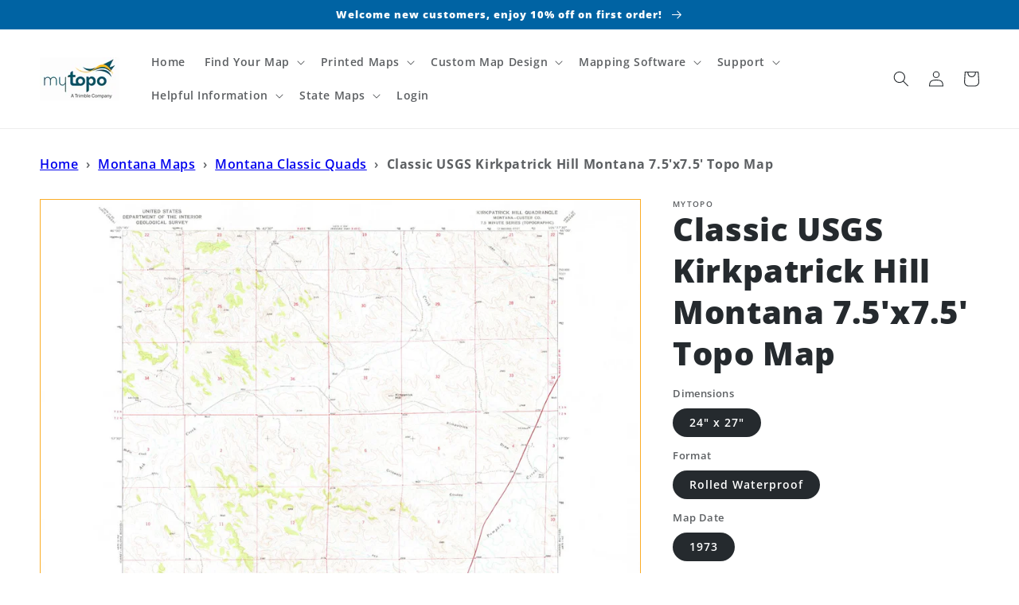

--- FILE ---
content_type: text/html; charset=utf-8
request_url: https://mapstore.mytopo.com/products/historic_7-5x7-5_kirkpatrick-hill_montana
body_size: 52510
content:
<!doctype html>
<html class="no-js" lang="en"> 
  <head> 
    <script async src='https://cdn.shopify.com/s/files/1/0411/8639/4277/t/11/assets/spotlight.js'></script>

    <link async href='https://cdn.shopify.com/s/files/1/0411/8639/4277/t/11/assets/ymq-option.css' rel='stylesheet'>
    
	<link async href='https://option.ymq.cool/option/bottom.css' rel='stylesheet'> 

	<style id="ymq-jsstyle"></style>
	<script>
		window.best_option = window.best_option || {}; 

		best_option.shop = `mytopomaps.myshopify.com`; 

		best_option.page = `product`; 

		best_option.ymq_option_branding = {}; 
		  
			best_option.ymq_option_branding = {"button":{"--button-background-checked-color":"#000000","--button-background-color":"#FFFFFF","--button-background-disabled-color":"#FFFFFF","--button-border-checked-color":"#000000","--button-border-color":"#000000","--button-border-disabled-color":"#000000","--button-font-checked-color":"#FFFFFF","--button-font-disabled-color":"#cccccc","--button-font-color":"#000000","--button-border-radius":"0","--button-font-size":"14","--button-line-height":"20","--button-margin-l-r":"4","--button-margin-u-d":"4","--button-padding-l-r":"16","--button-padding-u-d":"8"},"radio":{"--radio-border-color":"#BBC1E1","--radio-border-checked-color":"#BBC1E1","--radio-border-disabled-color":"#BBC1E1","--radio-border-hover-color":"#BBC1E1","--radio-background-color":"#FFFFFF","--radio-background-checked-color":"#275EFE","--radio-background-disabled-color":"#E1E6F9","--radio-background-hover-color":"#FFFFFF","--radio-inner-color":"#E1E6F9","--radio-inner-checked-color":"#FFFFFF","--radio-inner-disabled-color":"#FFFFFF"},"input":{"--input-background-checked-color":"#FFFFFF","--input-background-color":"#FFFFFF","--input-border-checked-color":"#000000","--input-border-color":"#000000","--input-font-checked-color":"#000000","--input-font-color":"#000000","--input-border-radius":"0","--input-font-size":"14","--input-padding-l-r":"16","--input-padding-u-d":"9","--input-width":"100","--input-max-width":"400"},"select":{"--select-border-color":"#000000","--select-border-checked-color":"#000000","--select-background-color":"#FFFFFF","--select-background-checked-color":"#FFFFFF","--select-font-color":"#000000","--select-font-checked-color":"#000000","--select-option-background-color":"#FFFFFF","--select-option-background-checked-color":"#F5F9FF","--select-option-background-disabled-color":"#FFFFFF","--select-option-font-color":"#000000","--select-option-font-checked-color":"#000000","--select-option-font-disabled-color":"#CCCCCC","--select-padding-u-d":"9","--select-padding-l-r":"16","--select-option-padding-u-d":"9","--select-option-padding-l-r":"16","--select-width":"100","--select-max-width":"400","--select-font-size":"14","--select-border-radius":"0"},"multiple":{"--multiple-background-color":"#F5F9FF","--multiple-font-color":"#000000","--multiple-padding-u-d":"2","--multiple-padding-l-r":"8","--multiple-font-size":"12","--multiple-border-radius":"0"},"img":{"--img-border-color":"#E1E1E1","--img-border-checked-color":"#000000","--img-border-disabled-color":"#000000","--img-width":"50","--img-height":"50","--img-margin-u-d":"2","--img-margin-l-r":"2","--img-border-radius":"4"},"upload":{"--upload-background-color":"#409EFF","--upload-font-color":"#FFFFFF","--upload-border-color":"#409EFF","--upload-padding-u-d":"12","--upload-padding-l-r":"20","--upload-font-size":"12","--upload-border-radius":"4"},"cart":{"--cart-border-color":"#000000","--buy-border-color":"#000000","--cart-border-hover-color":"#000000","--buy-border-hover-color":"#000000","--cart-background-color":"#000000","--buy-background-color":"#000000","--cart-background-hover-color":"#000000","--buy-background-hover-color":"#000000","--cart-font-color":"#FFFFFF","--buy-font-color":"#FFFFFF","--cart-font-hover-color":"#FFFFFF","--buy-font-hover-color":"#FFFFFF","--cart-padding-u-d":"12","--cart-padding-l-r":"16","--buy-padding-u-d":"12","--buy-padding-l-r":"16","--cart-margin-u-d":"4","--cart-margin-l-r":"0","--buy-margin-u-d":"4","--buy-margin-l-r":"0","--cart-width":"100","--cart-max-width":"800","--buy-width":"100","--buy-max-width":"800","--cart-font-size":"14","--cart-border-radius":"0","--buy-font-size":"14","--buy-border-radius":"0"},"quantity":{"--quantity-border-color":"#A6A3A3","--quantity-font-color":"#000000","--quantity-background-color":"#FFFFFF","--quantity-width":"150","--quantity-height":"40","--quantity-font-size":"14","--quantity-border-radius":"0"},"global":{"--global-title-color":"#000000","--global-help-color":"#000000","--global-error-color":"#DC3545","--global-title-font-size":"14","--global-help-font-size":"12","--global-error-font-size":"12","--global-margin-top":"0","--global-margin-bottom":"20","--global-margin-left":"0","--global-margin-right":"0","--global-title-margin-top":"0","--global-title-margin-bottom":"5","--global-title-margin-left":"0","--global-title-margin-right":"0","--global-help-margin-top":"5","--global-help-margin-bottom":"0","--global-help-margin-left":"0","--global-help-margin-right":"0","--global-error-margin-top":"5","--global-error-margin-bottom":"0","--global-error-margin-left":"0","--global-error-margin-right":"0"},"discount":{"--new-discount-normal-color":"#1878B9","--new-discount-error-color":"#E22120","--new-discount-layout":"flex-end"},"lan":{"require":"Please upload the PDF file that you created with Terrain Navigator Pro before adding the map to the cart.","email":"Please enter a valid email address.","phone":"Please enter the correct phone.","number":"Please enter an number.","integer":"Please enter an integer.","min_char":"Please enter no less than %s characters.","max_char":"Please enter no more than %s characters.","min":"Please enter no less than %s.","max":"Please enter no more than %s.","max_s":"Please choose less than %s options.","min_s":"Please choose more than %s options.","total_s":"Please choose %s options.","sold_out":"sold out","please_choose":"Please choose","add_price_text":"Selection will add %s to the price","inventory_reminder":"The product %s is already sold out.","one-time-tag":"one time","q-buy":"Buy:","q-save":"Save","qty-rang":"qtyRange","qty-discount":"discount","qty-discount-type":"discountType","qty-discount-type-percentage":"percentage","qty-discount-type-fixed":"fixed","q-coupon-code":"Tiered Wholesale Discount","max-quantity":"999999","qty-input-text":"Qty: ","discount_code":"Discount code","application":"Apply","discount_error1":"Enter a valid discount code","discount_error2":"discount code isn't valid for the items in your cart","product_title":"%s"},"price":{"--price-border-color":"#000000","--price-background-color":"#FFFFFF","--price-font-color":"#000000","--price-price-font-color":"#03de90","--price-padding-u-d":"9","--price-padding-l-r":"16","--price-width":"100","--price-max-width":"400","--price-font-size":"14","--price-border-radius":"0"},"extra":{"is_show":"0","plan":0,"quantity-box":"0","price-value":"3,4,15,6,16,7","variant-original-margin-bottom":"15","strong-dorp-down":0,"radio-unchecked":1,"img-option-bigger":1,"add-button-reload":1,"buy-now-new":1,"open-theme-buy-now":1,"open-theme-ajax-cart":1,"free_plan":0,"timestamp":1653350129,"new":2}}; 
		 
	        
		best_option.product = {"id":8113747427607,"title":"Classic USGS Kirkpatrick Hill Montana 7.5'x7.5' Topo Map","handle":"historic_7-5x7-5_kirkpatrick-hill_montana","description":"\u003cp\u003eHistorical USGS topographic quad map of Kirkpatrick Hill in the state of Montana. Map scale may vary for some years, but is generally around 1:24,000. Print size is approximately 24\" x 27\"\u003c\/p\u003e\u003cp\u003eThis quadrangle is in the following counties: Custer.\u003c\/p\u003e\u003cp\u003eThe map contains contour lines, roads, rivers, towns, and lakes. Printed on high-quality waterproof paper with UV fade-resistant inks, and shipped rolled.\u003c\/p\u003e\u003cp\u003eContains the following named places: 02N48E02BABA01 Well, 02N49E04AACD01 Well, 02N49E04CADC01 Well, 03N48E27CABD01 Well, Allan Number 2 Dam, Allen Number 5 Dam, Allen Ranch, Ash Creek School, Basin Creek, Betz Creek, Broughton Creek, Cottonwood Creek, Criswell Coulee, Harris Creek, Kirkpatrick Draw, Kirkpatrick Hill, McFee Creek, Nine Hundred and Sixty Nine Creek, Road Creek, S Y School\u003c\/p\u003e","published_at":"2023-02-09T10:43:50-07:00","created_at":"2023-02-09T10:43:52-07:00","vendor":"MyTopo","type":"","tags":["02N48E02BABA01 Well","02N49E04AACD01 Well","02N49E04CADC01 Well","03N48E27CABD01 Well","7.5x7.5","Allan Number 2 Dam","Allen Number 5 Dam","Allen Ranch","Ash Creek School","Basin Creek","Betz Creek","Broughton Creek","Cottonwood Creek","Criswell Coulee","Custer County","Harris Creek","Historic7.5x7.5","Kirkpatrick Draw","Kirkpatrick Hill","McFee Creek","MT","Nine Hundred and Sixty Nine Creek","Road Creek","S Y School","State of Montana","Vintage","vintagetopo"],"price":1695,"price_min":1695,"price_max":1695,"available":true,"price_varies":false,"compare_at_price":null,"compare_at_price_min":0,"compare_at_price_max":0,"compare_at_price_varies":false,"variants":[{"id":44435753337111,"title":"24\" x 27\" \/ Rolled Waterproof \/ 1973","option1":"24\" x 27\"","option2":"Rolled Waterproof","option3":"1973","sku":"HISTORIC_7.5X7.5_Kirkpatrick Hill_Montana_1973_24\" x 27\"_5395494","requires_shipping":true,"taxable":false,"featured_image":{"id":40544849887511,"product_id":8113747427607,"position":1,"created_at":"2023-02-12T14:34:14-07:00","updated_at":"2023-02-12T14:34:14-07:00","alt":"Classic USGS Kirkpatrick Hill Montana 7.5'x7.5' Topo Map Image","width":1600,"height":1949,"src":"\/\/mapstore.mytopo.com\/cdn\/shop\/products\/MT_Kirkpatrick_Hill_264804_1973_24000_geo.jpg?v=1676237654","variant_ids":[44435753337111]},"available":true,"name":"Classic USGS Kirkpatrick Hill Montana 7.5'x7.5' Topo Map - 24\" x 27\" \/ Rolled Waterproof \/ 1973","public_title":"24\" x 27\" \/ Rolled Waterproof \/ 1973","options":["24\" x 27\"","Rolled Waterproof","1973"],"price":1695,"weight":136,"compare_at_price":null,"inventory_management":null,"barcode":null,"featured_media":{"alt":"Classic USGS Kirkpatrick Hill Montana 7.5'x7.5' Topo Map Image","id":32882985533719,"position":1,"preview_image":{"aspect_ratio":0.821,"height":1949,"width":1600,"src":"\/\/mapstore.mytopo.com\/cdn\/shop\/products\/MT_Kirkpatrick_Hill_264804_1973_24000_geo.jpg?v=1676237654"}},"requires_selling_plan":false,"selling_plan_allocations":[]}],"images":["\/\/mapstore.mytopo.com\/cdn\/shop\/products\/MT_Kirkpatrick_Hill_264804_1973_24000_geo.jpg?v=1676237654"],"featured_image":"\/\/mapstore.mytopo.com\/cdn\/shop\/products\/MT_Kirkpatrick_Hill_264804_1973_24000_geo.jpg?v=1676237654","options":["Dimensions","Format","Map Date"],"media":[{"alt":"Classic USGS Kirkpatrick Hill Montana 7.5'x7.5' Topo Map Image","id":32882985533719,"position":1,"preview_image":{"aspect_ratio":0.821,"height":1949,"width":1600,"src":"\/\/mapstore.mytopo.com\/cdn\/shop\/products\/MT_Kirkpatrick_Hill_264804_1973_24000_geo.jpg?v=1676237654"},"aspect_ratio":0.821,"height":1949,"media_type":"image","src":"\/\/mapstore.mytopo.com\/cdn\/shop\/products\/MT_Kirkpatrick_Hill_264804_1973_24000_geo.jpg?v=1676237654","width":1600}],"requires_selling_plan":false,"selling_plan_groups":[],"content":"\u003cp\u003eHistorical USGS topographic quad map of Kirkpatrick Hill in the state of Montana. Map scale may vary for some years, but is generally around 1:24,000. Print size is approximately 24\" x 27\"\u003c\/p\u003e\u003cp\u003eThis quadrangle is in the following counties: Custer.\u003c\/p\u003e\u003cp\u003eThe map contains contour lines, roads, rivers, towns, and lakes. Printed on high-quality waterproof paper with UV fade-resistant inks, and shipped rolled.\u003c\/p\u003e\u003cp\u003eContains the following named places: 02N48E02BABA01 Well, 02N49E04AACD01 Well, 02N49E04CADC01 Well, 03N48E27CABD01 Well, Allan Number 2 Dam, Allen Number 5 Dam, Allen Ranch, Ash Creek School, Basin Creek, Betz Creek, Broughton Creek, Cottonwood Creek, Criswell Coulee, Harris Creek, Kirkpatrick Draw, Kirkpatrick Hill, McFee Creek, Nine Hundred and Sixty Nine Creek, Road Creek, S Y School\u003c\/p\u003e"}; 

		best_option.ymq_has_only_default_variant = true; 
		 
			best_option.ymq_has_only_default_variant = false; 
		 

        
            best_option.ymq_status = {}; 
    		 
    
    		best_option.ymq_variantjson = {}; 
    		 
    
    		best_option.ymq_option_data = {}; 
    		

    		best_option.ymq_option_condition = {}; 
    		 
              
        


        best_option.product_collections = {};
        
            best_option.product_collections[493464977687] = {"id":493464977687,"handle":"classic-quad-montana","title":"Classic Quad Montana","updated_at":"2026-01-10T05:05:31-07:00","body_html":"","published_at":"2025-01-24T16:30:43-07:00","sort_order":"alpha-asc","template_suffix":"classic-quad-states","disjunctive":false,"rules":[{"column":"tag","relation":"equals","condition":"State of Montana"},{"column":"tag","relation":"equals","condition":"Historic7.5x7.5"}],"published_scope":"web","image":{"created_at":"2025-01-24T16:30:42-07:00","alt":null,"width":640,"height":445,"src":"\/\/mapstore.mytopo.com\/cdn\/shop\/collections\/Montana_quad.png?v=1737761442"}};
        
            best_option.product_collections[288026591382] = {"id":288026591382,"handle":"classic-usgs-quads-7-5-series","title":"Classic USGS Quads (7.5' series)","updated_at":"2026-01-20T05:06:00-07:00","body_html":"\u003cp\u003e\u003cspan data-mce-fragment=\"1\"\u003eThese pre-2009, 1:24,000 scale, 7.5 minute maps are the standard for topographic mapping in the US and are widely considered the most detailed maps available.  Nearly all navigation apps, software, and trail maps series, including the new US Topo Maps, are derived from these maps.  Many outdoors people still prefer the classic quads due to the unmatched level of detail, accuracy, and symbology honed over a 100-year period by dedicated cartographers and surveyors employed by the US Government.\u003c\/span\u003e\u003c\/p\u003e\n\u003cp\u003e\u003cspan data-mce-fragment=\"1\"\u003eIn 2009, the USGS began producing a digitized version of the maps, called the \u003ca href=\"https:\/\/mapstore.mytopo.com\/pages\/us-topo\"\u003eUS Topo\u003c\/a\u003e, in order to keep up with new road systems and development, but the \"Classic\" quads have a level of detail not yet achieved by the new versions and remain the preferred option for many topographic map users.\u003c\/span\u003e\u003c\/p\u003e","published_at":"2022-01-27T14:23:37-07:00","sort_order":"alpha-asc","template_suffix":"classic-quads","disjunctive":false,"rules":[{"column":"tag","relation":"equals","condition":"Historic7.5x7.5"}],"published_scope":"web","image":{"created_at":"2022-01-27T14:23:35-07:00","alt":null,"width":900,"height":1094,"src":"\/\/mapstore.mytopo.com\/cdn\/shop\/collections\/CA_Mt_Darwin_293280_1983_24000_geo_900x_ecdf17b8-c8e5-45a2-b823-f55a930dbf38.jpg?v=1643318615"}};
        
            best_option.product_collections[490295755031] = {"id":490295755031,"handle":"state-of-montana-maps","title":"State of Montana Maps","updated_at":"2026-01-14T05:06:16-07:00","body_html":"\u003cstyle type=\"text\/css\"\u003e\u003c!--td {border: 1px solid #cccccc;}br {mso-data-placement:same-cell;}--\u003e\u003c\/style\u003e\n\u003cstyle type=\"text\/css\"\u003e\u003c!--td {border: 1px solid #cccccc;}br {mso-data-placement:same-cell;}--\u003e\u003c\/style\u003e\n\u003cp\u003e\u003cspan data-sheets-root=\"1\"\u003eDiscover the diverse landscapes of Montana with MyTopo's collection of state maps and atlases. Find detailed USGS maps, historic maps, topographic maps, hunting maps, aerials and satellite views. The Treasure State offers incredible opportunities for exploring its vast wilderness, hiking in Glacier National Park, and fishing in its scenic rivers.\u003cbr\u003e\u003cbr\u003eWe cover every location in the state including popular destinations like Glacier National Park, Yellowstone National Park, Missoula, Bozeman, and Helena\u003c\/span\u003e\u003cbr\u003e\u003c\/p\u003e","published_at":"2024-11-27T14:05:25-07:00","sort_order":"best-selling","template_suffix":"state-landing-hunting","disjunctive":false,"rules":[{"column":"tag","relation":"equals","condition":"state-of-montana"},{"column":"title","relation":"not_contains","condition":"gmu"}],"published_scope":"web","image":{"created_at":"2024-11-27T14:05:25-07:00","alt":null,"width":5260,"height":3507,"src":"\/\/mapstore.mytopo.com\/cdn\/shop\/collections\/pexels-trvlust-6108096.jpg?v=1732741525"}};
        


        best_option.ymq_template_options = {};
	    best_option.ymq_option_template = {};
		best_option.ymq_option_template_condition = {}; 
	    
	    
	    

        
            best_option.ymq_option_template_sort = false;
        

        
            best_option.ymq_option_template_sort_before = false;
        
        
        
        best_option.ymq_option_template_c_t = {};
  		best_option.ymq_option_template_condition_c_t = {};
        best_option.ymq_option_template_assign_c_t = {};
        
        

        

        
	</script>
    <script async src='https://options.ymq.cool/option/best-options.js'></script>
	


    <meta charset="utf-8">
    <meta http-equiv="X-UA-Compatible" content="IE=edge">
    <meta name="viewport" content="width=device-width,initial-scale=1">
    <meta name="theme-color" content="">
    <link rel="canonical" href="https://mapstore.mytopo.com/products/historic_7-5x7-5_kirkpatrick-hill_montana">
    <link rel="preconnect" href="https://cdn.shopify.com" crossorigin><link rel="icon" type="image/png" href="//mapstore.mytopo.com/cdn/shop/files/Globe-RGB-Blue_32x32_007c9bc9-df3c-4cb4-b322-a63c46eb78a5_32x32.png?v=1639693987"><link rel="preconnect" href="https://fonts.shopifycdn.com" crossorigin><title>
      Classic USGS Kirkpatrick Hill Montana 7.5&#39;x7.5&#39; Topo Map
 &ndash; MyTopo Map Store</title>

    
      <meta name="description" content="Historical USGS topographic quad map of Kirkpatrick Hill in the state of Montana. Map scale may vary for some years, but is generally around 1:24,000. Print size is approximately 24&quot; x 27&quot;This quadrangle is in the following counties: Custer.The map contains contour lines, roads, rivers, towns, and lakes. Printed on hig">
    

    

<meta property="og:site_name" content="MyTopo Map Store">
<meta property="og:url" content="https://mapstore.mytopo.com/products/historic_7-5x7-5_kirkpatrick-hill_montana">
<meta property="og:title" content="Classic USGS Kirkpatrick Hill Montana 7.5&#39;x7.5&#39; Topo Map">
<meta property="og:type" content="product">
<meta property="og:description" content="Historical USGS topographic quad map of Kirkpatrick Hill in the state of Montana. Map scale may vary for some years, but is generally around 1:24,000. Print size is approximately 24&quot; x 27&quot;This quadrangle is in the following counties: Custer.The map contains contour lines, roads, rivers, towns, and lakes. Printed on hig"><meta property="og:image" content="http://mapstore.mytopo.com/cdn/shop/products/MT_Kirkpatrick_Hill_264804_1973_24000_geo.jpg?v=1676237654">
  <meta property="og:image:secure_url" content="https://mapstore.mytopo.com/cdn/shop/products/MT_Kirkpatrick_Hill_264804_1973_24000_geo.jpg?v=1676237654">
  <meta property="og:image:width" content="1600">
  <meta property="og:image:height" content="1949"><meta property="og:price:amount" content="16.95">
  <meta property="og:price:currency" content="USD"><meta name="twitter:site" content="@MyTopo/"><meta name="twitter:card" content="summary_large_image">
<meta name="twitter:title" content="Classic USGS Kirkpatrick Hill Montana 7.5&#39;x7.5&#39; Topo Map">
<meta name="twitter:description" content="Historical USGS topographic quad map of Kirkpatrick Hill in the state of Montana. Map scale may vary for some years, but is generally around 1:24,000. Print size is approximately 24&quot; x 27&quot;This quadrangle is in the following counties: Custer.The map contains contour lines, roads, rivers, towns, and lakes. Printed on hig">


    <script src="//mapstore.mytopo.com/cdn/shop/t/10/assets/global.js?v=161567614324728653621690827271" defer="defer"></script>
    
  <script>window.performance && window.performance.mark && window.performance.mark('shopify.content_for_header.start');</script><meta name="facebook-domain-verification" content="3itokjk8c8ffdeuyzrx4nxhf3j1je9">
<meta name="google-site-verification" content="grAYM_Ig_ROPNkwppVN5Xi7fcLn-p2fgg4_LTXTcDGQ">
<meta name="google-site-verification" content="Xhzq2U-yCUZW-YzoZqNPN94O66rZVPhXV1jjdxgQwwM">
<meta id="shopify-digital-wallet" name="shopify-digital-wallet" content="/59649851542/digital_wallets/dialog">
<meta name="shopify-checkout-api-token" content="2c47489c3b85d81d33f1de03d42dd754">
<meta id="in-context-paypal-metadata" data-shop-id="59649851542" data-venmo-supported="true" data-environment="production" data-locale="en_US" data-paypal-v4="true" data-currency="USD">
<link rel="alternate" type="application/json+oembed" href="https://mapstore.mytopo.com/products/historic_7-5x7-5_kirkpatrick-hill_montana.oembed">
<script async="async" src="/checkouts/internal/preloads.js?locale=en-US"></script>
<script id="shopify-features" type="application/json">{"accessToken":"2c47489c3b85d81d33f1de03d42dd754","betas":["rich-media-storefront-analytics"],"domain":"mapstore.mytopo.com","predictiveSearch":true,"shopId":59649851542,"locale":"en"}</script>
<script>var Shopify = Shopify || {};
Shopify.shop = "mytopomaps.myshopify.com";
Shopify.locale = "en";
Shopify.currency = {"active":"USD","rate":"1.0"};
Shopify.country = "US";
Shopify.theme = {"name":"Dawn - 7\/31\/2023 v 1.0.1","id":155834974487,"schema_name":"Dawn","schema_version":"2.4.0","theme_store_id":887,"role":"main"};
Shopify.theme.handle = "null";
Shopify.theme.style = {"id":null,"handle":null};
Shopify.cdnHost = "mapstore.mytopo.com/cdn";
Shopify.routes = Shopify.routes || {};
Shopify.routes.root = "/";</script>
<script type="module">!function(o){(o.Shopify=o.Shopify||{}).modules=!0}(window);</script>
<script>!function(o){function n(){var o=[];function n(){o.push(Array.prototype.slice.apply(arguments))}return n.q=o,n}var t=o.Shopify=o.Shopify||{};t.loadFeatures=n(),t.autoloadFeatures=n()}(window);</script>
<script id="shop-js-analytics" type="application/json">{"pageType":"product"}</script>
<script defer="defer" async type="module" src="//mapstore.mytopo.com/cdn/shopifycloud/shop-js/modules/v2/client.init-shop-cart-sync_BdyHc3Nr.en.esm.js"></script>
<script defer="defer" async type="module" src="//mapstore.mytopo.com/cdn/shopifycloud/shop-js/modules/v2/chunk.common_Daul8nwZ.esm.js"></script>
<script type="module">
  await import("//mapstore.mytopo.com/cdn/shopifycloud/shop-js/modules/v2/client.init-shop-cart-sync_BdyHc3Nr.en.esm.js");
await import("//mapstore.mytopo.com/cdn/shopifycloud/shop-js/modules/v2/chunk.common_Daul8nwZ.esm.js");

  window.Shopify.SignInWithShop?.initShopCartSync?.({"fedCMEnabled":true,"windoidEnabled":true});

</script>
<script>(function() {
  var isLoaded = false;
  function asyncLoad() {
    if (isLoaded) return;
    isLoaded = true;
    var urls = ["https:\/\/rio.pwztag.com\/rio.js?shop=mytopomaps.myshopify.com","https:\/\/cdn.shopify.com\/s\/files\/1\/0596\/4985\/1542\/t\/4\/assets\/verify-meteor-menu.js?meteor_tier=free\u0026shop=mytopomaps.myshopify.com","\/\/cdn.shopify.com\/proxy\/ceb3543740a0f2d9d193b893f08a4401df02ddc72ddedf21f7f982223e38ee58\/api.goaffpro.com\/loader.js?shop=mytopomaps.myshopify.com\u0026sp-cache-control=cHVibGljLCBtYXgtYWdlPTkwMA","https:\/\/chimpstatic.com\/mcjs-connected\/js\/users\/da3065e09e36f33a9daaad2c7\/4057ab25f16adf6f464a7fa80.js?shop=mytopomaps.myshopify.com","https:\/\/intg.snapchat.com\/shopify\/shopify-scevent-init.js?id=70523226-b79f-44fb-9060-a40bfdcd9356\u0026shop=mytopomaps.myshopify.com","https:\/\/cdn.shopify.com\/s\/files\/1\/0411\/8639\/4277\/t\/11\/assets\/mbAt2ktK3Dmszf6K.js?shop=mytopomaps.myshopify.com"];
    for (var i = 0; i < urls.length; i++) {
      var s = document.createElement('script');
      s.type = 'text/javascript';
      s.async = true;
      s.src = urls[i];
      var x = document.getElementsByTagName('script')[0];
      x.parentNode.insertBefore(s, x);
    }
  };
  if(window.attachEvent) {
    window.attachEvent('onload', asyncLoad);
  } else {
    window.addEventListener('load', asyncLoad, false);
  }
})();</script>
<script id="__st">var __st={"a":59649851542,"offset":-25200,"reqid":"57dbcff3-b562-4db1-a589-cfa428103f0f-1768988523","pageurl":"mapstore.mytopo.com\/products\/historic_7-5x7-5_kirkpatrick-hill_montana","u":"bff3c84d91e2","p":"product","rtyp":"product","rid":8113747427607};</script>
<script>window.ShopifyPaypalV4VisibilityTracking = true;</script>
<script id="captcha-bootstrap">!function(){'use strict';const t='contact',e='account',n='new_comment',o=[[t,t],['blogs',n],['comments',n],[t,'customer']],c=[[e,'customer_login'],[e,'guest_login'],[e,'recover_customer_password'],[e,'create_customer']],r=t=>t.map((([t,e])=>`form[action*='/${t}']:not([data-nocaptcha='true']) input[name='form_type'][value='${e}']`)).join(','),a=t=>()=>t?[...document.querySelectorAll(t)].map((t=>t.form)):[];function s(){const t=[...o],e=r(t);return a(e)}const i='password',u='form_key',d=['recaptcha-v3-token','g-recaptcha-response','h-captcha-response',i],f=()=>{try{return window.sessionStorage}catch{return}},m='__shopify_v',_=t=>t.elements[u];function p(t,e,n=!1){try{const o=window.sessionStorage,c=JSON.parse(o.getItem(e)),{data:r}=function(t){const{data:e,action:n}=t;return t[m]||n?{data:e,action:n}:{data:t,action:n}}(c);for(const[e,n]of Object.entries(r))t.elements[e]&&(t.elements[e].value=n);n&&o.removeItem(e)}catch(o){console.error('form repopulation failed',{error:o})}}const l='form_type',E='cptcha';function T(t){t.dataset[E]=!0}const w=window,h=w.document,L='Shopify',v='ce_forms',y='captcha';let A=!1;((t,e)=>{const n=(g='f06e6c50-85a8-45c8-87d0-21a2b65856fe',I='https://cdn.shopify.com/shopifycloud/storefront-forms-hcaptcha/ce_storefront_forms_captcha_hcaptcha.v1.5.2.iife.js',D={infoText:'Protected by hCaptcha',privacyText:'Privacy',termsText:'Terms'},(t,e,n)=>{const o=w[L][v],c=o.bindForm;if(c)return c(t,g,e,D).then(n);var r;o.q.push([[t,g,e,D],n]),r=I,A||(h.body.append(Object.assign(h.createElement('script'),{id:'captcha-provider',async:!0,src:r})),A=!0)});var g,I,D;w[L]=w[L]||{},w[L][v]=w[L][v]||{},w[L][v].q=[],w[L][y]=w[L][y]||{},w[L][y].protect=function(t,e){n(t,void 0,e),T(t)},Object.freeze(w[L][y]),function(t,e,n,w,h,L){const[v,y,A,g]=function(t,e,n){const i=e?o:[],u=t?c:[],d=[...i,...u],f=r(d),m=r(i),_=r(d.filter((([t,e])=>n.includes(e))));return[a(f),a(m),a(_),s()]}(w,h,L),I=t=>{const e=t.target;return e instanceof HTMLFormElement?e:e&&e.form},D=t=>v().includes(t);t.addEventListener('submit',(t=>{const e=I(t);if(!e)return;const n=D(e)&&!e.dataset.hcaptchaBound&&!e.dataset.recaptchaBound,o=_(e),c=g().includes(e)&&(!o||!o.value);(n||c)&&t.preventDefault(),c&&!n&&(function(t){try{if(!f())return;!function(t){const e=f();if(!e)return;const n=_(t);if(!n)return;const o=n.value;o&&e.removeItem(o)}(t);const e=Array.from(Array(32),(()=>Math.random().toString(36)[2])).join('');!function(t,e){_(t)||t.append(Object.assign(document.createElement('input'),{type:'hidden',name:u})),t.elements[u].value=e}(t,e),function(t,e){const n=f();if(!n)return;const o=[...t.querySelectorAll(`input[type='${i}']`)].map((({name:t})=>t)),c=[...d,...o],r={};for(const[a,s]of new FormData(t).entries())c.includes(a)||(r[a]=s);n.setItem(e,JSON.stringify({[m]:1,action:t.action,data:r}))}(t,e)}catch(e){console.error('failed to persist form',e)}}(e),e.submit())}));const S=(t,e)=>{t&&!t.dataset[E]&&(n(t,e.some((e=>e===t))),T(t))};for(const o of['focusin','change'])t.addEventListener(o,(t=>{const e=I(t);D(e)&&S(e,y())}));const B=e.get('form_key'),M=e.get(l),P=B&&M;t.addEventListener('DOMContentLoaded',(()=>{const t=y();if(P)for(const e of t)e.elements[l].value===M&&p(e,B);[...new Set([...A(),...v().filter((t=>'true'===t.dataset.shopifyCaptcha))])].forEach((e=>S(e,t)))}))}(h,new URLSearchParams(w.location.search),n,t,e,['guest_login'])})(!0,!0)}();</script>
<script integrity="sha256-4kQ18oKyAcykRKYeNunJcIwy7WH5gtpwJnB7kiuLZ1E=" data-source-attribution="shopify.loadfeatures" defer="defer" src="//mapstore.mytopo.com/cdn/shopifycloud/storefront/assets/storefront/load_feature-a0a9edcb.js" crossorigin="anonymous"></script>
<script data-source-attribution="shopify.dynamic_checkout.dynamic.init">var Shopify=Shopify||{};Shopify.PaymentButton=Shopify.PaymentButton||{isStorefrontPortableWallets:!0,init:function(){window.Shopify.PaymentButton.init=function(){};var t=document.createElement("script");t.src="https://mapstore.mytopo.com/cdn/shopifycloud/portable-wallets/latest/portable-wallets.en.js",t.type="module",document.head.appendChild(t)}};
</script>
<script data-source-attribution="shopify.dynamic_checkout.buyer_consent">
  function portableWalletsHideBuyerConsent(e){var t=document.getElementById("shopify-buyer-consent"),n=document.getElementById("shopify-subscription-policy-button");t&&n&&(t.classList.add("hidden"),t.setAttribute("aria-hidden","true"),n.removeEventListener("click",e))}function portableWalletsShowBuyerConsent(e){var t=document.getElementById("shopify-buyer-consent"),n=document.getElementById("shopify-subscription-policy-button");t&&n&&(t.classList.remove("hidden"),t.removeAttribute("aria-hidden"),n.addEventListener("click",e))}window.Shopify?.PaymentButton&&(window.Shopify.PaymentButton.hideBuyerConsent=portableWalletsHideBuyerConsent,window.Shopify.PaymentButton.showBuyerConsent=portableWalletsShowBuyerConsent);
</script>
<script data-source-attribution="shopify.dynamic_checkout.cart.bootstrap">document.addEventListener("DOMContentLoaded",(function(){function t(){return document.querySelector("shopify-accelerated-checkout-cart, shopify-accelerated-checkout")}if(t())Shopify.PaymentButton.init();else{new MutationObserver((function(e,n){t()&&(Shopify.PaymentButton.init(),n.disconnect())})).observe(document.body,{childList:!0,subtree:!0})}}));
</script>
<link id="shopify-accelerated-checkout-styles" rel="stylesheet" media="screen" href="https://mapstore.mytopo.com/cdn/shopifycloud/portable-wallets/latest/accelerated-checkout-backwards-compat.css" crossorigin="anonymous">
<style id="shopify-accelerated-checkout-cart">
        #shopify-buyer-consent {
  margin-top: 1em;
  display: inline-block;
  width: 100%;
}

#shopify-buyer-consent.hidden {
  display: none;
}

#shopify-subscription-policy-button {
  background: none;
  border: none;
  padding: 0;
  text-decoration: underline;
  font-size: inherit;
  cursor: pointer;
}

#shopify-subscription-policy-button::before {
  box-shadow: none;
}

      </style>
<script id="sections-script" data-sections="main-product,product-recommendations,header,footer" defer="defer" src="//mapstore.mytopo.com/cdn/shop/t/10/compiled_assets/scripts.js?v=2994"></script>
<script>window.performance && window.performance.mark && window.performance.mark('shopify.content_for_header.end');</script> 
 <script src="//mapstore.mytopo.com/cdn/shop/t/10/assets/servicify-asset.js?v=9391740801321792721690827271" type="text/javascript"></script>

<script id="etsMMNavigator">
    var ETS_MM_MONEY_FORMAT = "${{amount}}";
    var ETS_MM_LINK_LIST = [{id: "main-menu", title: "Main menu", items: ["/","https://findamap.mytopo.com/","/collections/all","/products/design-your-custom-map-with-a-mapping-specialist","https://maps.terrainnavigator.com","https://maps.mytopo.com/contact-us/","/pages/articles","/","/pages/login",]},{id: "footer", title: "Quick links", items: ["https://maps.mytopo.com/mytopo/","https://findamap.mytopo.com/","https://maps.terrainnavigator.com/","/pages/helpful-videos","/pages/usgs-map-symbols","/policies/refund-policy","/policies/terms-of-service","https://findamap.mytopo.com/findamap","/pages/login",]},{id: "footer-menu-right", title: "MyTopo, a Trimble company", items: ["tel:+8775879004","/pages/contact","/products/design-your-custom-map-with-a-mapping-specialist","/products/tnp-upload","http://mytopo.uservoice.com/","https://mapstore.goaffpro.com/","/pages/about-mytopo-and-trimble-forestry","/policies/privacy-policy","https://www.trimble.com/en/our-commitment/responsible-business/data-privacy-and-security/data-privacy-center",]},{id: "443576942742-child-f56a390a325f71a279b71ff4122931be-legacy-support", title: "Support", items: ["tel:+8775879004","http://mytopo.uservoice.com/","/pages/making-custom-maps-with-mytopo","https://mapstore.goaffpro.com/","/pages/contact","/policies/refund-policy","/policies/privacy-policy","/pages/about-mytopo-and-trimble-forestry",]},{id: "443576877206-child-be45bbebff13fb28d602d7314cae2f20-legacy-printed-maps", title: "Printed Maps", items: ["/pages/us-topo","/pages/us-topo","/pages/us-topo","/collections/explorer-series-maps","/collections/explorer-series-maps","/collections/explorer-series-maps","/collections/explorer-series-maps/Country-of-Canada","/pages/classic-usgs-quads","/pages/classic-usgs-quads","/pages/classic-usgs-quads","/collections/gmu-maps","/collections/backpacker-hiking-maps","/collections/backpacker-hiking-maps","/collections/historic-topo-maps-30x30-series","/collections/historic-topo-maps-30x30-series","/collections/historic-topo-maps-30x30-series","/products/ballard-beartooth","/collections/delorme-gazetteers","/collections/national-park-maps","/collections/falconguides","/collections/national-forest-maps","/collections/all-military-maps",]},{id: "444810199190-child-17dddb828e37ff45b19b064488a43fcc-legacy-gmu-hunting-maps", title: "GMU Hunting Maps", items: ["/pages/arizona-gmu-maps","/collections/gmu-maps/State-of-Colorado","/collections/gmu-maps/State-of-Idaho","/collections/gmu-maps/State-of-Montana","/collections/gmu-maps/State-of-Nevada","/collections/gmu-maps/State-of-New-Mexico","/collections/gmu-maps/State-of-Oregon","/collections/gmu-maps/State-of-Utah","/collections/gmu-maps/State-of-Washington","/collections/gmu-maps/State-of-Wyoming",]},{id: "444810264726-child-9b4783b9cf0e1e7046d37e68510c79fc-legacy-backpacker-hiking-maps-west", title: "Backpacker Hiking Maps (West)", items: ["/collections/backpacker-hiking-maps/State-of-Alaska","/collections/backpacker-hiking-maps/State-of-Arizona","/collections/backpacker-hiking-maps/State-of-Arkansas","/collections/backpacker-hiking-maps/State-of-California","/collections/backpacker-hiking-maps/State-of-Colorado","/collections/backpacker-hiking-maps/State-of-Idaho","/collections/backpacker-hiking-maps/State-of-Iowa","/collections/backpacker-hiking-maps/State-of-Minnesota","/collections/backpacker-hiking-maps/State-of-Montana","/collections/backpacker-hiking-maps/State-of-Nevada","/collections/backpacker-hiking-maps/State-of-New-Mexico","/collections/backpacker-hiking-maps/State-of-Oregon","/collections/backpacker-hiking-maps/State-of-South-Dakota","/collections/backpacker-hiking-maps/State-of-Texas","/collections/backpacker-hiking-maps/State-of-Utah","/collections/backpacker-hiking-maps/State-of-Washington","/collections/backpacker-hiking-maps/State-of-Wisconsin","/collections/backpacker-hiking-maps/State-of-Wyoming",]},{id: "444812820630-child-e013d0ea6f7b3454885883a8568bdfd9-legacy-specialty-wall-maps", title: "Specialty Wall Maps", items: ["/products/ballard-beartooth","/products/explore_007","/products/explore_005","/products/explore_008","/products/bpm_nov12_07","/products/bpm_sep12_07","/products/bpm_sep12_10","/products/explore_006","/products/explore_004","/products/explore_003","/products/bpm_aug12_15","/products/bpm_june12_07","/products/bpm_nov12_08",]},{id: "445281665174-child-18e9743b04ffbbb4ac49d0824a73942c-legacy-backpacker-hiking-maps-east", title: "Backpacker Hiking Maps (East)", items: ["/collections/backpacker-hiking-maps/State-of-Florida","/collections/backpacker-hiking-maps/State-of-Kentucky","/collections/backpacker-hiking-maps/State-of-Maine","/collections/backpacker-hiking-maps/State-of-Massachusetts","/collections/backpacker-hiking-maps/State-of-Michigan","/collections/backpacker-hiking-maps/State-of-New-Hampshire","/collections/backpacker-hiking-maps/State-of-New-Jersey","/collections/backpacker-hiking-maps/State-of-New-York","/collections/backpacker-hiking-maps/State-of-North-Carolina","/collections/backpacker-hiking-maps/State-of-Ohio","/collections/backpacker-hiking-maps/State-of-Pennsylvania","/collections/backpacker-hiking-maps/State-of-South-Carolina","/collections/backpacker-hiking-maps/State-of-Tennessee","/collections/backpacker-hiking-maps/State-of-Virginia",]},{id: "445859266710-child-18f2d6f98b5530c4df1292bb60d4fd1f-legacy-us-topo-maps-west", title: "US Topo Maps (West)", items: ["/collections/us-topos-all/State-of-Alaska","/collections/us-topos-all/State-of-Arizona","/collections/us-topos-all/State-of-California","/collections/us-topos-all/State-of-Hawaii","/collections/us-topos-all/State-of-Idaho","/collections/us-topos-all/State-of-Montana","/collections/us-topos-all/State-of-Nevada","/collections/us-topos-all/State-of-Oregon","/collections/us-topos-all/State-of-Utah","/collections/us-topos-all/State-of-Washington","/collections/us-topos-all/State-of-Wyoming",]},{id: "445940760726-child-257364d23ada6aa0f60f19a0484cab0c-legacy-us-topo-maps-central", title: "US Topo Maps (Central)", items: ["/collections/us-topos-all/State-of-Arkansas","/collections/us-topos-all/State-of-Colorado","/collections/us-topos-all/State-of-Illinois","/collections/us-topos-all/State-of-Indiana","/collections/us-topos-all/State-of-Iowa","/collections/us-topos-all/State-of-Kansas","/collections/us-topos-all/State-of-Louisiana","/collections/us-topos-all/State-of-Michigan","/collections/us-topos-all/State-of-Minnesota","/collections/us-topos-all/State-of-Mississippi","/collections/us-topos-all/State-of-Missouri","/collections/us-topos-all/State-of-Nebraska","/collections/us-topos-all/State-of-New-Mexico","/collections/us-topos-all/State-of-North-Dakota","/collections/us-topos-all/State-of-Oklahoma","/collections/us-topos-all/State-of-South-Dakota","/collections/us-topos-all/State-of-Texas","/collections/us-topos-all/State-of-Wisconsin",]},{id: "445940793494-child-8d24a3ba4e8df7f15807efbfd3f41660-legacy-us-topo-maps-east", title: "US Topo Maps (East)", items: ["/collections/us-topos-all/State-of-Alabama","/collections/us-topos-all/State-of-Connecticut","/collections/us-topos-all/State-of-Delaware","/collections/us-topos-all/State-of-Florida","/collections/us-topos-all/State-of-Georgia","/collections/us-topos-all/State-of-Kentucky","/collections/us-topos-all/State-of-Maine","/collections/us-topos-all/State-of-Maryland","/collections/us-topos-all/State-of-Massachusetts","/collections/us-topos-all/State-of-New-Hampshire","/collections/us-topos-all/State-of-New-Jersey","/collections/us-topos-all/State-of-New-York","/collections/us-topos-all/State-of-North-Carolina","/collections/us-topos-all/State-of-Ohio","/collections/us-topos-all/State-of-Pennsylvania","/collections/us-topos-all/State-of-Rhode-Island","/collections/us-topos-all/State-of-South-Carolina","/collections/us-topos-all/State-of-Tennessee","/collections/us-topos-all/State-of-Vermont","/collections/us-topos-all/State-of-Virginia","/collections/us-topos-all/State-of-West-Virginia",]},{id: "446479335574-child-e76b64c17f1518418546cfaa90dbab64-legacy-historic-topo-maps-east", title: "Historic Topo Maps (East)", items: ["/collections/historic-topo-maps-30x30-series/State-of-Alabama","/collections/historic-topo-maps-30x30-series/State-of-Connecticut","/collections/historic-topo-maps-30x30-series/State-of-Delaware","/collections/historic-topo-maps-30x30-series/State-of-Georgia","/collections/historic-topo-maps-30x30-series/State-of-Kentucky","/collections/historic-topo-maps-30x30-series/State-of-Maine","/collections/historic-topo-maps-30x30-series/State-of-Maryland","/collections/historic-topo-maps-30x30-series/State-of-Massachusetts","/collections/historic-topo-maps-30x30-series/State-of-New-Hampshire","/collections/historic-topo-maps-30x30-series/State-of-New-Jersey","/collections/historic-topo-maps-30x30-series/State-of-New-York","/collections/historic-topo-maps-30x30-series/State-of-North-Carolina","/collections/historic-topo-maps-30x30-series/State-of-Pennsylvania","/collections/historic-topo-maps-30x30-series/State-of-Rhode-Island","/collections/historic-topo-maps-30x30-series/State-of-South-Carolina","/collections/historic-topo-maps-30x30-series/State-of-Tennessee","/collections/historic-topo-maps-30x30-series/State-of-Vermont","/collections/historic-topo-maps-30x30-series/State-of-Virginia","/collections/historic-topo-maps-30x30-series/State-of-West-Virginia",]},{id: "446479270038-child-62e6bb42a6b60f9083b2a93d9931b5b9-legacy-historic-topo-maps-west", title: "Historic Topo Maps (West)", items: ["/collections/historic-topo-maps-30x30-series/State-of-Arizona","/collections/historic-topo-maps-30x30-series/State-of-California","/collections/historic-topo-maps-30x30-series/State-of-Idaho","/collections/historic-topo-maps-30x30-series/State-of-Montana","/collections/historic-topo-maps-30x30-series/State-of-Nevada","/collections/historic-topo-maps-30x30-series/State-of-Oregon","/collections/historic-topo-maps-30x30-series/State-of-Utah","/collections/historic-topo-maps-30x30-series/State-of-Washington","/collections/historic-topo-maps-30x30-series/State-of-Wyoming",]},{id: "446479302806-child-c739648efbe760d5f49b6476c237398f-legacy-historic-topo-maps-central", title: "Historic Topo Maps (Central)", items: ["/collections/historic-topo-maps-30x30-series/State-of-Arkansas","/collections/historic-topo-maps-30x30-series/State-of-Colorado","/collections/historic-topo-maps-30x30-series/State-of-Illinois","/collections/historic-topo-maps-30x30-series/State-of-Indiana","/collections/historic-topo-maps-30x30-series/State-of-Iowa","/collections/historic-topo-maps-30x30-series/State-of-Kansas","/collections/historic-topo-maps-30x30-series/State-of-Louisiana","/collections/historic-topo-maps-30x30-series/State-of-Michigan","/collections/historic-topo-maps-30x30-series/State-of-Minnesota","/collections/historic-topo-maps-30x30-series/State-of-Mississippi","/collections/historic-topo-maps-30x30-series/State-of-Missouri","/collections/historic-topo-maps-30x30-series/State-of-Nebraska","/collections/historic-topo-maps-30x30-series/State-of-New-Mexico","/collections/historic-topo-maps-30x30-series/State-of-North-Dakota","/collections/historic-topo-maps-30x30-series/State-of-Oklahoma","/collections/historic-topo-maps-30x30-series/State-of-South-Dakota","/collections/historic-topo-maps-30x30-series/State-of-Texas","/collections/historic-topo-maps-30x30-series/State-of-Wisconsin",]},{id: "446874845334-child-fc17e843bfee7f90ea44f3299c47419c-legacy-classic-usgs-quads-west", title: "Classic USGS Quads (West)", items: ["/collections/classic-usgs-quads-7-5-series/State-of-Arizona","/collections/classic-usgs-quads-7-5-series/State-of-California","/collections/classic-usgs-quads-7-5-series/State-of-Hawaii","/collections/classic-usgs-quads-7-5-series/State-of-Idaho","/collections/classic-usgs-quads-7-5-series/State-of-Montana","/collections/classic-usgs-quads-7-5-series/State-of-Nevada","/collections/classic-usgs-quads-7-5-series/State-of-Oregon","/collections/classic-usgs-quads-7-5-series/State-of-Utah","/collections/classic-usgs-quads-7-5-series/State-of-Washington","/collections/classic-usgs-quads-7-5-series/State-of-Wyoming",]},{id: "446874910870-child-2f39f2e7dcc5cb1b338c17752c74797d-legacy-classic-usgs-quads-central", title: "Classic USGS Quads (Central)", items: ["/collections/classic-usgs-quads-7-5-series/State-of-Arkansas","/collections/historic-topo-maps-30x30-series/State-of-Colorado","/collections/classic-usgs-quads-7-5-series/State-of-Illinois","/collections/classic-usgs-quads-7-5-series/State-of-Indiana","/collections/classic-usgs-quads-7-5-series/State-of-Iowa","/collections/classic-usgs-quads-7-5-series/State-of-Kansas","/collections/classic-usgs-quads-7-5-series/State-of-Louisiana","/collections/classic-usgs-quads-7-5-series/State-of-Michigan","/collections/classic-usgs-quads-7-5-series/State-of-Minnesota","/collections/classic-usgs-quads-7-5-series/State-of-Mississippi","/collections/classic-usgs-quads-7-5-series/State-of-Missouri","/collections/classic-usgs-quads-7-5-series/State-of-Nebraska","/collections/classic-usgs-quads-7-5-series/State-of-New-Mexico","/collections/classic-usgs-quads-7-5-series/State-of-North-Dakota","/collections/classic-usgs-quads-7-5-series/State-of-Oklahoma","/collections/classic-usgs-quads-7-5-series/State-of-South-Dakota","/collections/classic-usgs-quads-7-5-series/State-of-Texas","/collections/classic-usgs-quads-7-5-series/State-of-Wisconsin",]},{id: "446874976406-child-fb9dae56caea5c68c7dc9220ce8c4399-legacy-classic-usgs-quads-east", title: "Classic USGS Quads (East)", items: ["/collections/classic-usgs-quads-7-5-series/State-of-Alabama","/collections/classic-usgs-quads-7-5-series/State-of-Connecticut","/collections/classic-usgs-quads-7-5-series/State-of-Delaware","/collections/classic-usgs-quads-7-5-series/State-of-Florida","/collections/classic-usgs-quads-7-5-series/State-of-Georgia","/collections/classic-usgs-quads-7-5-series/State-of-Kentucky","/collections/classic-usgs-quads-7-5-series/State-of-Maine","/collections/classic-usgs-quads-7-5-series/State-of-Maryland","/collections/classic-usgs-quads-7-5-series/State-of-Massachusetts","/collections/classic-usgs-quads-7-5-series/State-of-New-Hampshire","/collections/classic-usgs-quads-7-5-series/State-of-New-Jersey","/collections/classic-usgs-quads-7-5-series/State-of-New-York","/collections/classic-usgs-quads-7-5-series/State-of-North-Carolina","/collections/classic-usgs-quads-7-5-series/State-of-Ohio","/collections/classic-usgs-quads-7-5-series/State-of-Pennsylvania","/collections/classic-usgs-quads-7-5-series/State-of-Rhode-Island","/collections/classic-usgs-quads-7-5-series/State-of-South-Carolina","/collections/classic-usgs-quads-7-5-series/State-of-Tennessee","/collections/classic-usgs-quads-7-5-series/State-of-Vermont","/collections/classic-usgs-quads-7-5-series/State-of-Virginia","/collections/classic-usgs-quads-7-5-series/State-of-West-Virginia",]},{id: "444809740438-child-e088a3bfa91f41e6bb9de75d745b9df2-legacy-mapping-software", title: "Mapping Software", items: ["https://maps.terrainnavigator.com/","https://terrainnavigator.com/Product/FreeTrial","http://mytopo.uservoice.com/knowledgebase/articles/1986634","/products/tnp-upload",]},{id: "448203423894-child-5f4bec94b6875c22a15f19e3e0f98a9a-legacy-mytopo-explorer-maps-west", title: "MyTopo Explorer Maps (West)", items: ["/collections/explorer-series-maps/State-of-Alaska","/collections/explorer-series-maps/State-of-Arizona","/collections/explorer-series-maps/State-of-California","/collections/explorer-series-maps/State-of-Hawaii","/collections/explorer-series-maps/State-of-Idaho","/collections/explorer-series-maps/State-of-Montana","/collections/explorer-series-maps/State-of-Nevada","/collections/explorer-series-maps/State-of-Oregon","/collections/explorer-series-maps/State-of-Utah","/collections/explorer-series-maps/State-of-Washington","/collections/explorer-series-maps/State-of-Wyoming",]},{id: "448420249750-child-ba73634462b0069ab69177c76b5d8f4f-legacy-mytopo-explorer-maps-central", title: "MyTopo Explorer Maps (Central)", items: ["/collections/explorer-series-maps/State-of-Arkansas","/collections/explorer-series-maps/State-of-Colorado","/collections/explorer-series-maps/State-of-Illinois","/collections/explorer-series-maps/State-of-Indiana","/collections/explorer-series-maps/State-of-Iowa","/collections/explorer-series-maps/State-of-Kansas","/collections/explorer-series-maps/State-of-Louisiana","/collections/explorer-series-maps/State-of-Michigan","/collections/explorer-series-maps/State-of-Minnesota","/collections/explorer-series-maps/State-of-Mississippi","/collections/explorer-series-maps/State-of-Missouri","/collections/explorer-series-maps/State-of-Nebraska","/collections/explorer-series-maps/State-of-New-Mexico","/collections/explorer-series-maps/State-of-Oklahoma","/collections/explorer-series-maps/State-of-South-Dakota","/collections/explorer-series-maps/State-of-Texas","/collections/explorer-series-maps/State-of-Wisconsin",]},{id: "448420905110-child-38e27a87a2dbc8bf0ba765071bf8284b-legacy-mytopo-explorer-maps-east", title: "MyTopo Explorer Maps (East)", items: ["/collections/explorer-series-maps/State-of-Alabama","/collections/explorer-series-maps/State-of-Connecticut","/collections/explorer-series-maps/State-of-Delaware","/collections/explorer-series-maps/State-of-Florida","/collections/explorer-series-maps/State-of-Georgia","/collections/explorer-series-maps/State-of-Kentucky","/collections/explorer-series-maps/State-of-Maine","/collections/explorer-series-maps/State-of-Maryland","/collections/explorer-series-maps/State-of-Massachusetts","/collections/explorer-series-maps/State-of-New-Hampshire","/collections/explorer-series-maps/State-of-New-Jersey","/collections/explorer-series-maps/State-of-New-York","/collections/explorer-series-maps/State-of-North-Carolina","/collections/explorer-series-maps/State-of-Ohio","/collections/explorer-series-maps/State-of-Pennsylvania","/collections/explorer-series-maps/State-of-Rhode-Island","/collections/explorer-series-maps/State-of-South-Carolina","/collections/explorer-series-maps/State-of-Tennessee","/collections/explorer-series-maps/State-of-Vermont","/collections/explorer-series-maps/State-of-Virginia","/collections/explorer-series-maps/State-of-West-Virginia",]},{id: "448970981526-child-60b7d9fb7a252c3936253d589a07e72a-legacy-custom-map-design", title: "Custom Map Design", items: ["/pages/making-custom-maps-with-mytopo","/products/design-your-custom-map-with-a-mapping-specialist",]},{id: "444809805974-child-b4a267fb89fc6aac16706e202777a54f-legacy-find-your-map", title: "Find Your Map", items: ["https://findamap.mytopo.com/","/search",]},{id: "557018186007-child-3273c867050af80fc23741b905e03da8-legacy-national-park-maps", title: "National Park Maps", items: ["/collections/yellowstone-national-park-maps",]},{id: "591838904599-child-b8dc6b5ef8f56ff3e39de8556e62728d-legacy-helpful-information", title: "Helpful Information", items: ["/pages/helpful-videos","/pages/usgs-map-symbols","/pages/usgs-historic-30x30-map-information",]},{id: "customer-account-main-menu", title: "Customer account main menu", items: ["/","https://shopify.com/59649851542/account/orders?locale=en&region_country=US",]},{id: "708837507351-child-630e6e35752e5c740c3828e5b4e308d8-legacy-state-maps", title: "State Maps", items: ["/collections/state-of-alabama-maps","/collections/state-of-alaska-maps","/collections/state-of-arizona-maps","/collections/state-of-arkansas-maps","/collections/state-of-california-maps","/collections/state-of-colorado-maps","/collections/state-of-connecticut-maps","/collections/state-of-florida-maps","/collections/state-of-georgia-maps","/collections/state-of-hawaii-maps","/collections/state-of-idaho-maps","/collections/state-of-illinois-maps","/collections/state-of-indiana-maps","/collections/state-of-iowa-maps","/collections/state-of-kansas-maps","/collections/state-of-kentucky-maps","/collections/state-of-louisiana-maps","/collections/state-of-maine-maps","/collections/state-of-maryland-maps","/collections/state-of-massachusetts-maps","/collections/state-of-michigan-maps","/collections/state-of-minnesota-maps","/collections/state-of-mississippi-maps","/collections/state-of-missouri-maps","/collections/state-of-montana-maps","/collections/state-of-nebraska-maps","/collections/state-of-nevada-maps","/collections/state-of-new-hampshire-maps","/collections/state-of-new-jersey-maps","/collections/state-of-new-mexico-maps","/collections/state-of-new-york-maps","/collections/state-of-north-carolina-maps","/collections/state-of-north-dakota-maps","/collections/state-of-ohio-maps","/collections/state-of-oklahoma-maps","/collections/state-of-oregon-maps","/collections/state-of-pennsylvania-maps","/collections/state-of-tennessee-maps","/collections/state-of-texas-maps","/collections/state-of-utah-maps","/collections/state-of-vermont-maps","/collections/state-of-virginia-maps","/collections/state-of-washington-maps","/collections/state-of-west-virginia-maps","/collections/state-of-wisconsin-maps","/collections/state-of-wyoming-maps",]},{id: "breadcrumb-structure", title: "Breadcrumb Structure", items: ["/collections/delorme-gazetteers","/collections/explorer-series-maps/Country-of-Canada","/collections/falconguides","/collections/national-forest-maps","/collections/national-park-maps","/products/ballard-beartooth","https://findamap.mytopo.com/","/products/design-your-custom-map-with-a-mapping-specialist","https://maps.mytopo.com/contact-us/","https://maps.terrainnavigator.com","/collections/state-of-alabama-maps","/collections/state-of-arizona-maps","/pages/articles","/","/collections/state-of-arkansas-maps","/collections/state-of-alaska-maps","/collections/state-of-california-maps","/collections/state-of-colorado-maps","/collections/state-of-connecticut-maps","/collections/state-of-delaware-maps","/collections/state-of-florida-maps","/collections/state-of-georgia-maps","/collections/state-of-hawaii-maps","/collections/state-of-idaho-maps","/collections/state-of-illinois-maps","/collections/state-of-indiana-maps","/collections/state-of-iowa-maps","/collections/state-of-kansas-maps","/collections/state-of-kentucky-maps","/collections/state-of-louisiana-maps","/collections/state-of-maine-maps","/collections/state-of-maryland-maps","/collections/state-of-massachusetts-maps","/collections/state-of-michigan-maps","/collections/state-of-minnesota-maps","/collections/state-of-mississippi-maps","/collections/state-of-missouri-maps","/collections/state-of-montana-maps","/collections/state-of-nebraska-maps","/collections/state-of-nevada-maps","/collections/state-of-new-hampshire-maps","/collections/state-of-new-jersey-maps","/collections/state-of-new-mexico-maps","/collections/state-of-new-york-maps","/collections/state-of-north-carolina-maps","/collections/state-of-north-dakota-maps","/collections/state-of-ohio-maps","/collections/state-of-oklahoma-maps","/collections/state-of-oregon-maps","/collections/state-of-pennsylvania-maps","/collections/state-of-rhode-island-maps","/collections/state-of-south-carolina-maps","/collections/state-of-south-dakota-maps","/collections/state-of-tennessee-maps","/collections/state-of-texas-maps","/collections/state-of-utah-maps","/collections/state-of-vermont-maps","/collections/state-of-virginia-maps","/collections/state-of-washington-maps","/collections/state-of-west-virginia-maps","/collections/state-of-wisconsin-maps","/collections/state-of-wyoming-maps",]},{id: "715704926487-child-ea91121e1d73e19c6a788b8ac8f83305-legacy-find-your-map", title: "Find Your Map", items: ["https://findamap.mytopo.com/","/search",]},{id: "715713937687-child-c6ddf52cd55b0fed683daef498f4a65d-legacy-custom-map-design", title: "Custom Map Design", items: ["/pages/making-custom-maps-with-mytopo","/products/design-your-custom-map-with-a-mapping-specialist",]},{id: "715714035991-child-1b2c825bb5994fc2c51d174f918d6e2c-legacy-mapping-software", title: "Mapping Software", items: ["https://maps.terrainnavigator.com/","https://terrainnavigator.com/Product/FreeTrial","http://mytopo.uservoice.com/knowledgebase/articles/1986634","/products/tnp-upload",]},{id: "715714199831-child-f95487ff882b5db3e3697153f8e4a178-legacy-support", title: "Support", items: ["tel:+8775879004","http://mytopo.uservoice.com/","/pages/making-custom-maps-with-mytopo","https://mapstore.goaffpro.com/","/pages/contact","/policies/refund-policy","/policies/privacy-policy","/pages/about-mytopo-and-trimble-forestry",]},{id: "715714494743-child-e45a1ee13b388d075a418ec660d88ad5-legacy-helpful-information", title: "Helpful Information", items: ["/pages/helpful-videos","/pages/usgs-map-symbols","/pages/usgs-historic-30x30-map-information",]},{id: "715714625815-child-276a198aed348018c8deb2b7ca1e26f3-legacy-state-maps", title: "State Maps", items: ["/collections/state-of-alaska-maps","/collections/state-of-arizona-maps","/collections/state-of-arkansas-maps","/collections/state-of-california-maps","/collections/state-of-colorado-maps","/collections/state-of-connecticut-maps","/collections/state-of-florida-maps","/collections/state-of-georgia-maps","/collections/state-of-hawaii-maps","/collections/state-of-idaho-maps","/collections/state-of-illinois-maps","/collections/state-of-indiana-maps","/collections/state-of-iowa-maps","/collections/state-of-kansas-maps","/collections/state-of-kentucky-maps","/collections/state-of-louisiana-maps","/collections/state-of-maine-maps","/collections/state-of-maryland-maps","/collections/state-of-massachusetts-maps","/collections/state-of-michigan-maps","/collections/state-of-minnesota-maps","/collections/state-of-mississippi-maps","/collections/state-of-missouri-maps","/collections/state-of-montana-maps","/collections/state-of-nebraska-maps","/collections/state-of-nevada-maps","/collections/state-of-new-hampshire-maps","/collections/state-of-new-jersey-maps","/collections/state-of-new-mexico-maps","/collections/state-of-new-york-maps","/collections/state-of-north-carolina-maps","/collections/state-of-north-dakota-maps","/collections/state-of-ohio-maps","/collections/state-of-oklahoma-maps","/collections/state-of-oregon-maps","/collections/state-of-pennsylvania-maps","/collections/state-of-tennessee-maps","/collections/state-of-texas-maps","/collections/state-of-utah-maps","/collections/state-of-vermont-maps","/collections/state-of-virginia-maps","/collections/state-of-washington-maps","/collections/state-of-west-virginia-maps","/collections/state-of-wisconsin-maps","/collections/state-of-wyoming-maps",]},{id: "715714658583-child-3f316e76b5fda3fd43e6b11002cef0cc-legacy-alabama-maps", title: "Alabama Maps", items: ["/collections/us-topo-alabama","/collections/explorer-alabama","/collections/classic-quad-alabama","/collections/historic-alabama","/collections/military-alabama",]},{id: "717426622743-child-f4fff726f73b0c8265afe541f4a105fc-legacy-arizona-maps", title: "Arizona Maps", items: ["/collections/gmu-arizona","/collections/explorer-arizona","/collections/classic-quad-arizona","/collections/historic-arizona","/collections/military-arizona","/collections/us-topo-arizona",]},{id: "719393259799-child-87590405a73c0d5e6b7565017b165d77-legacy-arkansas-maps", title: "Arkansas Maps", items: ["/collections/us-topo-arkansas","/collections/explorer-arkansas","/collections/classic-quad-arkansas","/collections/historic-arkansas","/collections/military-arkansas",]},{id: "719393587479-child-da6f1588cc625e8143b4eaaf28447e1f-legacy-alaska-maps", title: "Alaska Maps", items: ["/collections/us-topo-alaska","/collections/explorer-alaska","/collections/classic-quad-alaska","/collections/military-alaska",]},{id: "719404171543-child-4bd3518c13ab9ca8d8e4521c9c96514d-legacy-california-maps", title: "California Maps", items: ["/collections/us-topo-california","/collections/explorer-california","/collections/classic-quad-california","/collections/historic-california","/collections/military-california",]},{id: "719404368151-child-c709d5291309ce788c34b9848f64cfff-legacy-colorado-maps", title: "Colorado Maps", items: ["/collections/gmu-colorado","/collections/us-topo-colorado","/collections/explorer-colorado","/collections/classic-quad-colorado","/collections/historic-colorado","/collections/military-colorado",]},{id: "719421800727-child-ab1c644112f8567bf6c41b28f1c197b5-legacy-connecticut-maps", title: "Connecticut Maps", items: ["/collections/us-topo-connecticut","/collections/explorer-connecticut","/collections/classic-quad-connecticut","/collections/historic-connecticut","/collections/military-connecticut-2",]},{id: "719422161175-child-d8b87268102438c8b808bc0baeee4d6c-legacy-delaware-maps", title: "Delaware Maps", items: ["/collections/us-topo-delaware","/collections/explorer-delaware","/collections/historic-delaware","/collections/classic-quad-delaware",]},{id: "719424192791-child-bc6619eeb38d5b6f5726e19070d93ee8-legacy-florida-maps", title: "Florida Maps", items: ["/collections/us-topo-florida","/collections/explorer-florida","/collections/classic-quad-florida","/collections/military-florida",]},{id: "719425339671-child-aa09b766c2b779241060a625e1d9ebd0-legacy-georgia-maps", title: "Georgia Maps", items: ["/collections/us-topo-georgia","/collections/explorer-georgia","/collections/classic-quad-georgia","/collections/historic-georgia","/collections/military-georgia",]},{id: "719438938391-child-caa5f5962169e572e9b6f61bda06f6a1-legacy-hawaii-maps", title: "Hawaii Maps", items: ["/collections/us-topo-hawaii","/collections/explorer-hawaii","/collections/classic-quad-hawaii","/collections/military-hawaii",]},{id: "719671001367-child-d67f74406dea6c8141aa477077814ba2-legacy-idaho-maps", title: "Idaho Maps", items: ["/collections/gmu-idaho","/collections/us-topo-idaho","/collections/explorer-idaho","/collections/classic-quad-idaho","/collections/historic-idaho","/collections/military-idaho",]},{id: "719671230743-child-d5634af2c94c8455bc9a03ef9558c78e-legacy-illinois-maps", title: "Illinois Maps", items: ["/collections/us-topo-illinois","/collections/classic-quad-illinois","/collections/explorer-illinois","/collections/historic-illinois",]},{id: "719671591191-child-6c76a3bc67704039f90128541713d28c-legacy-indiana-maps", title: "Indiana Maps", items: ["/collections/us-topo-indiana","/collections/explorer-indiana","/collections/classic-quad-indiana","/collections/historic-indiana","/collections/military-indiana",]},{id: "719671984407-child-ad4f392ff9ac08670d92bfe3fb7b9c44-legacy-iowa-maps", title: "Iowa Maps", items: ["/collections/historic-iowa","/collections/us-topo-iowa","/collections/classic-quad-iowa",]},{id: "719672508695-child-caacb81f74b238cb3a2967aee1f689f5-legacy-kansas-maps", title: "Kansas Maps", items: ["/collections/explorer-kansas","/collections/us-topo-kansas","/collections/classic-quad-kansas","/collections/historic-kansas","/collections/military-kansas",]},{id: "719673721111-child-90fc2193f691a68df36a37f57d7b9662-legacy-kentucky-maps", title: "Kentucky Maps", items: ["/collections/explorer-kentucky","/collections/us-topo-kentucky","/collections/classic-quad-kentucky","/collections/historic-kentucky","/collections/military-kentucky",]},{id: "719674704151-child-d88061da86d4d2b690e1c129e6c37d3e-legacy-louisiana-maps", title: "Louisiana Maps", items: ["/collections/us-topo-louisiana","/collections/classic-quad-louisiana","/collections/historic-louisiana","/collections/military-louisiana",]},{id: "719674867991-child-d2a3a2e80ade66a30dcd822c96f620bb-legacy-maine-maps", title: "Maine Maps", items: ["/collections/explorer-maine","/collections/us-topo-maine","/collections/classic-quad-maine","/collections/historic-maine","/collections/military-maine",]},{id: "719675490583-child-d23306fea5e81f1084c815ddfd26f98e-legacy-maryland-maps", title: "Maryland Maps", items: ["/collections/explorer-maryland","/collections/us-topo-maryland","/collections/classic-quad-maryland","/collections/historic-maryland","/collections/military-maryland",]},{id: "719675719959-child-a254e8f650bc274eea7efc321ef1e81e-legacy-massachusetts-maps", title: "Massachusetts Maps", items: ["/collections/explorer-massachusetts","/collections/us-topo-massachusetts","/collections/classic-quad-massachusetts","/collections/historic-massachusetts","/collections/military-massachusetts",]},{id: "719675916567-child-bf4121de0860815ccd9e2e3de306d58f-legacy-michigan-maps", title: "Michigan Maps", items: ["/collections/explorer-michigan","/collections/us-topo-michigan","/collections/classic-quad-michigan","/collections/historic-michigan","/collections/military-michigan",]},{id: "719676309783-child-0aeeb136db4b23effb62d42812eb22ee-legacy-minnesota-maps", title: "Minnesota Maps", items: ["/collections/us-topo-minnesota","/collections/classic-quad-minnesota","/collections/historic-minnesota","/collections/military-minnesota",]},{id: "719676899607-child-1168cbf1336890cb913de619a63a82cd-legacy-mississippi-maps", title: "Mississippi Maps", items: ["/collections/explorer-mississippi","/collections/us-topo-mississippi","/collections/classic-quad-mississippi","/collections/historic-mississippi","/collections/military-mississippi",]},{id: "719677522199-child-fbe995b43adb7bfb713ba7f289d945ad-legacy-missouri-maps", title: "Missouri Maps", items: ["/collections/explorer-missouri","/collections/us-topo-missouri","/collections/classic-quad-missouri","/collections/historic-missouri","/collections/military-missouri",]},{id: "719678112023-child-e59bb0a10a6450f2ee55b4ba791ff43a-legacy-montana-maps", title: "Montana Maps", items: ["/collections/gmu-montana","/collections/explorer-montana","/collections/us-topo-montana","/collections/classic-quad-montana","/collections/historic-montana","/collections/military-montana",]},{id: "715713806615-child-ac3e87926ba96d4fd6c110f447b07255-legacy-national-park-maps", title: "National Park Maps", items: ["/collections/yellowstone-national-park-maps",]},{id: "715713315095-child-246d9c1c7d178a05e7bcbcadd6606210-legacy-specialty-wall-maps", title: "Specialty Wall Maps", items: ["/products/ballard-beartooth","/products/explore_007","/products/explore_005","/products/explore_008","/products/bpm_nov12_07","/products/bpm_sep12_07","/products/bpm_sep12_10","/products/explore_006","/products/explore_004","/products/explore_003","/products/bpm_aug12_15","/products/bpm_june12_07","/products/bpm_nov12_08",]},{id: "719681061143-child-7514f4a09949d7fe1b7280b0abe7e5aa-legacy-nebraska-maps", title: "Nebraska Maps", items: ["/collections/historic-nebraska","/collections/us-topo-nebraska","/collections/classic-quad-nebraska",]},{id: "719681585431-child-d2291284e48c91d6f14f213ba8416258-legacy-nevada-maps", title: "Nevada Maps", items: ["/collections/gmu-nevada","/collections/explorer-nevada","/collections/us-topo-nevada","/collections/classic-quad-nevada","/collections/historic-nevada","/collections/military-nevada",]},{id: "719686959383-child-4d7f3fcef6417a5c46e1842ca4aa4331-legacy-new-hampshire-maps", title: "New Hampshire Maps", items: ["/collections/explorer-new-hampshire","/collections/us-topo-new-hampshire","/collections/classic-quad-new-hampshire","/collections/historic-new-hampshire","/collections/military-new-hampshire",]},{id: "719687516439-child-870b069c238d78deca060c1ac1d5651b-legacy-new-jersey-maps", title: "New Jersey Maps", items: ["/collections/explorer-new-jersey","/collections/us-topo-new-jersey","/collections/classic-quad-new-jersey","/collections/historic-new-jersey","/collections/military-new-jersey",]},{id: "719711502615-child-c6ecac18d4079541081689395f19b28b-legacy-new-mexico-maps", title: "New Mexico Maps", items: ["/collections/gmu-new-mexico","/collections/explorer-new-mexico","/collections/us-topo-new-mexico","/collections/classic-quad-new-mexico","/collections/state-of-new-mexico-maps","/collections/military-new-mexico",]},{id: "719712387351-child-822f49a4bbe90c9ae6d538016c6ea866-legacy-new-york-maps", title: "New York Maps", items: ["/collections/explorer-new-york","/collections/us-topo-new-york","/collections/classic-quad-new-york","/collections/historic-new-york","/collections/military-new-york",]},{id: "719712813335-child-6f1fcd6fa7833d5a04f0fa7ef1368925-legacy-north-carolina-maps", title: "North Carolina Maps", items: ["/collections/explorer-north-carolina","/collections/us-topo-north-carolina","/collections/classic-quad-north-carolina","/collections/historic-north-carolina","/collections/military-north-carolina",]},{id: "719713698071-child-71ddf31af407baf916b23ade57345a79-legacy-north-dakota-maps", title: "North Dakota Maps", items: ["/collections/historic-north-dakota","/collections/us-topo-north-dakota","/collections/classic-quad-north-dakota",]},{id: "719714058519-child-393a85cdc919e98f9644ab7475969ee6-legacy-ohio-maps", title: "Ohio Maps", items: ["/collections/explorer-ohio","/collections/us-topo-ohio","/collections/classic-quad-ohio","/collections/military-ohio",]},{id: "719715008791-child-da2fbd7cebbe7d5fd41654e10ee8652c-legacy-oklahoma-maps", title: "Oklahoma Maps", items: ["/collections/explorer-oklahoma","/collections/us-topo-oklahoma","/collections/classic-quad-oklahoma","/collections/historic-oklahoma","/collections/military-oklahoma",]},{id: "719715467543-child-aa7dd7428c945c38b4f01273f0a61a67-legacy-oregon-maps", title: "Oregon Maps", items: ["/collections/gmu-oregon","/collections/explorer-oregon","/collections/us-topo-oregon","/collections/classic-quad-oregon","/collections/historic-oregon","/collections/military-oregon",]},{id: "719716745495-child-7969936a7b887c4763aaa78026c486a5-legacy-pennsylvania-maps", title: "Pennsylvania Maps", items: ["/collections/explorer-pennsylvania","/collections/us-topo-pennsylvania","/collections/classic-quad-pennsylvania","/collections/historic-pennsylvania","/collections/military-pennsylvania",]},{id: "719717138711-child-87b63f77773c3b089601f25671d6cbbd-legacy-rhode-island-maps", title: "Rhode Island Maps", items: ["/collections/us-topo-rhode-island","/collections/classic-quad-rhode-island","/collections/military-rhode-island","/collections/historic-rhode-island",]},{id: "719717531927-child-ca68fa4b5efcc958681f289749fa457b-legacy-south-carolina-maps", title: "South Carolina Maps", items: ["/collections/explorer-south-carolina","/collections/us-topo-south-carolina","/collections/classic-quad-south-carolina","/collections/historic-south-carolina","/collections/military-south-carolina",]},{id: "719720251671-child-c2d4b27b23b42ca257465ebb024eed29-legacy-south-dakota-maps", title: "South Dakota Maps", items: ["/collections/explorer-south-dakota","/collections/us-topo-south-dakota","/collections/classic-quad-south-dakota","/collections/historic-south-dakota",]},{id: "719720415511-child-6a219c163836332ae0fd6d9bb86cda75-legacy-tennessee-maps", title: "Tennessee Maps", items: ["/collections/explorer-tennessee","/collections/us-topo-tennessee","/collections/classic-quad-tennessee","/collections/historic-tennessee","/collections/military-tennessee",]},{id: "719720612119-child-9428be8f7cb18707fc13dd8357c3c264-legacy-texas-maps", title: "Texas Maps", items: ["/collections/us-topo-texas","/collections/explorer-texas","/collections/classic-quad-texas","/collections/historic-texas","/collections/military-texas",]},{id: "719725887767-child-7a528af06492cd6edf78af21586445c7-legacy-utah-maps", title: "Utah Maps", items: ["/collections/gmu-utah","/collections/explorer-utah","/collections/us-topo-utah","/collections/classic-quad-utah","/collections/military-utah",]},{id: "719726313751-child-4ef002a67f4713c8e5330893d0a80cf7-legacy-vermont-maps", title: "Vermont Maps", items: ["/collections/explorer-vermont","/collections/us-topo-vermont","/collections/classic-quad-vermont","/collections/historic-vermont",]},{id: "719726936343-child-6eb92f502347e25f1ea8b7af6a3f6df3-legacy-virginia-maps", title: "Virginia Maps", items: ["/collections/explorer-virginia","/collections/us-topo-virginia","/collections/classic-quad-virginia","/collections/historic-virginia","/collections/military-virginia",]},{id: "719727493399-child-7b3946cea2d5e9069c0be5328d5ca862-legacy-washington-maps", title: "Washington Maps", items: ["/collections/gmu-washington","/collections/explorer-washington","/collections/us-topo-washington","/collections/classic-quad-washington","/collections/historic-washington","/collections/military-washington",]},{id: "719727984919-child-8ba913499faf87ba1e4692f39b7d7f05-legacy-west-virginia-maps", title: "West Virginia Maps", items: ["/collections/explorer-west-virginia","/collections/us-topo-west-virginia","/collections/classic-quad-west-virginia","/collections/historic-west-virginia","/collections/military-west-virginia",]},{id: "719728574743-child-d520f4c0b34e2898f7a1b345d906a3d6-legacy-wisconsin-maps", title: "Wisconsin Maps", items: ["/collections/explorer-wisconsin","/collections/us-topo-wisconsin","/collections/classic-quad-wisconsin","/collections/historic-wisconsin","/collections/military-wisconsin",]},{id: "719728771351-child-9f1cc99705121ff1b5c149f9ea6dd90d-legacy-wyoming-maps", title: "Wyoming Maps", items: ["/collections/gmu-wyoming","/collections/explorer-wyoming","/collections/us-topo-wyoming","/collections/classic-quad-wyoming","/collections/historic-wyoming","/collections/military-wyoming",]},];
</script>
<script type="text/javascript">
    var ETS_MM_CART_ITEM_COUNT = 0;
</script>

<script src="//mapstore.mytopo.com/cdn/shop/t/10/assets/ets_mm_config.js?v=128122362521345579801690827271" type="text/javascript"></script>



    <style data-shopify>
      @font-face {
  font-family: "Open Sans";
  font-weight: 600;
  font-style: normal;
  font-display: swap;
  src: url("//mapstore.mytopo.com/cdn/fonts/open_sans/opensans_n6.15aeff3c913c3fe570c19cdfeed14ce10d09fb08.woff2") format("woff2"),
       url("//mapstore.mytopo.com/cdn/fonts/open_sans/opensans_n6.14bef14c75f8837a87f70ce22013cb146ee3e9f3.woff") format("woff");
}

      @font-face {
  font-family: "Open Sans";
  font-weight: 700;
  font-style: normal;
  font-display: swap;
  src: url("//mapstore.mytopo.com/cdn/fonts/open_sans/opensans_n7.a9393be1574ea8606c68f4441806b2711d0d13e4.woff2") format("woff2"),
       url("//mapstore.mytopo.com/cdn/fonts/open_sans/opensans_n7.7b8af34a6ebf52beb1a4c1d8c73ad6910ec2e553.woff") format("woff");
}

      @font-face {
  font-family: "Open Sans";
  font-weight: 600;
  font-style: italic;
  font-display: swap;
  src: url("//mapstore.mytopo.com/cdn/fonts/open_sans/opensans_i6.828bbc1b99433eacd7d50c9f0c1bfe16f27b89a3.woff2") format("woff2"),
       url("//mapstore.mytopo.com/cdn/fonts/open_sans/opensans_i6.a79e1402e2bbd56b8069014f43ff9c422c30d057.woff") format("woff");
}

      @font-face {
  font-family: "Open Sans";
  font-weight: 700;
  font-style: italic;
  font-display: swap;
  src: url("//mapstore.mytopo.com/cdn/fonts/open_sans/opensans_i7.916ced2e2ce15f7fcd95d196601a15e7b89ee9a4.woff2") format("woff2"),
       url("//mapstore.mytopo.com/cdn/fonts/open_sans/opensans_i7.99a9cff8c86ea65461de497ade3d515a98f8b32a.woff") format("woff");
}

      @font-face {
  font-family: "Open Sans";
  font-weight: 800;
  font-style: normal;
  font-display: swap;
  src: url("//mapstore.mytopo.com/cdn/fonts/open_sans/opensans_n8.8397a8153d7172f9fd2b668340b216c70cae90a5.woff2") format("woff2"),
       url("//mapstore.mytopo.com/cdn/fonts/open_sans/opensans_n8.e6b8c8da9a85739da8727944118b210848d95f08.woff") format("woff");
}


      :root {
        --font-body-family: "Open Sans", sans-serif;
        --font-body-style: normal;
        --font-body-weight: 600;

        --font-heading-family: "Open Sans", sans-serif;
        --font-heading-style: normal;
        --font-heading-weight: 800;

        --font-body-scale: 1.0;
        --font-heading-scale: 1.0;

        --color-base-text: 37, 42, 46;
        --color-base-background-1: 255, 255, 255;
        --color-base-background-2: 0, 99, 163;
        --color-base-solid-button-labels: 255, 255, 255;
        --color-base-outline-button-labels: 0, 99, 163;
        --color-base-accent-1: 0, 99, 163;
        --color-base-accent-2: 251, 173, 38;
        --payment-terms-background-color: #FFFFFF;

        --gradient-base-background-1: #FFFFFF;
        --gradient-base-background-2: #0063a3;
        --gradient-base-accent-1: #0063a3;
        --gradient-base-accent-2: #fbad26;

        --page-width: 160rem;
        --page-width-margin: 2rem;
      }

      *,
      *::before,
      *::after {
        box-sizing: inherit;
      }

      html {
        box-sizing: border-box;
        font-size: calc(var(--font-body-scale) * 62.5%);
        height: 100%;
      }

      body {
        display: grid;
        grid-template-rows: auto auto 1fr auto;
        grid-template-columns: 100%;
        min-height: 100%;
        margin: 0;
        font-size: 1.5rem;
        letter-spacing: 0.06rem;
        line-height: calc(1 + 0.8 / var(--font-body-scale));
        font-family: var(--font-body-family);
        font-style: var(--font-body-style);
        font-weight: var(--font-body-weight);
      }

      @media screen and (min-width: 750px) {
        body {
          font-size: 1.6rem;
        }
      }
    </style>

    <link href="//mapstore.mytopo.com/cdn/shop/t/10/assets/base.css?v=162186676865885256611735940753" rel="stylesheet" type="text/css" media="all" />
<link rel="preload" as="font" href="//mapstore.mytopo.com/cdn/fonts/open_sans/opensans_n6.15aeff3c913c3fe570c19cdfeed14ce10d09fb08.woff2" type="font/woff2" crossorigin><link rel="preload" as="font" href="//mapstore.mytopo.com/cdn/fonts/open_sans/opensans_n8.8397a8153d7172f9fd2b668340b216c70cae90a5.woff2" type="font/woff2" crossorigin><link rel="stylesheet" href="//mapstore.mytopo.com/cdn/shop/t/10/assets/component-predictive-search.css?v=10425135875555615991690827271" media="print" onload="this.media='all'"><script>document.documentElement.className = document.documentElement.className.replace('no-js', 'js');</script>
  
  

<script>
  var __productWizRioProduct = {"id":8113747427607,"title":"Classic USGS Kirkpatrick Hill Montana 7.5'x7.5' Topo Map","handle":"historic_7-5x7-5_kirkpatrick-hill_montana","description":"\u003cp\u003eHistorical USGS topographic quad map of Kirkpatrick Hill in the state of Montana. Map scale may vary for some years, but is generally around 1:24,000. Print size is approximately 24\" x 27\"\u003c\/p\u003e\u003cp\u003eThis quadrangle is in the following counties: Custer.\u003c\/p\u003e\u003cp\u003eThe map contains contour lines, roads, rivers, towns, and lakes. Printed on high-quality waterproof paper with UV fade-resistant inks, and shipped rolled.\u003c\/p\u003e\u003cp\u003eContains the following named places: 02N48E02BABA01 Well, 02N49E04AACD01 Well, 02N49E04CADC01 Well, 03N48E27CABD01 Well, Allan Number 2 Dam, Allen Number 5 Dam, Allen Ranch, Ash Creek School, Basin Creek, Betz Creek, Broughton Creek, Cottonwood Creek, Criswell Coulee, Harris Creek, Kirkpatrick Draw, Kirkpatrick Hill, McFee Creek, Nine Hundred and Sixty Nine Creek, Road Creek, S Y School\u003c\/p\u003e","published_at":"2023-02-09T10:43:50-07:00","created_at":"2023-02-09T10:43:52-07:00","vendor":"MyTopo","type":"","tags":["02N48E02BABA01 Well","02N49E04AACD01 Well","02N49E04CADC01 Well","03N48E27CABD01 Well","7.5x7.5","Allan Number 2 Dam","Allen Number 5 Dam","Allen Ranch","Ash Creek School","Basin Creek","Betz Creek","Broughton Creek","Cottonwood Creek","Criswell Coulee","Custer County","Harris Creek","Historic7.5x7.5","Kirkpatrick Draw","Kirkpatrick Hill","McFee Creek","MT","Nine Hundred and Sixty Nine Creek","Road Creek","S Y School","State of Montana","Vintage","vintagetopo"],"price":1695,"price_min":1695,"price_max":1695,"available":true,"price_varies":false,"compare_at_price":null,"compare_at_price_min":0,"compare_at_price_max":0,"compare_at_price_varies":false,"variants":[{"id":44435753337111,"title":"24\" x 27\" \/ Rolled Waterproof \/ 1973","option1":"24\" x 27\"","option2":"Rolled Waterproof","option3":"1973","sku":"HISTORIC_7.5X7.5_Kirkpatrick Hill_Montana_1973_24\" x 27\"_5395494","requires_shipping":true,"taxable":false,"featured_image":{"id":40544849887511,"product_id":8113747427607,"position":1,"created_at":"2023-02-12T14:34:14-07:00","updated_at":"2023-02-12T14:34:14-07:00","alt":"Classic USGS Kirkpatrick Hill Montana 7.5'x7.5' Topo Map Image","width":1600,"height":1949,"src":"\/\/mapstore.mytopo.com\/cdn\/shop\/products\/MT_Kirkpatrick_Hill_264804_1973_24000_geo.jpg?v=1676237654","variant_ids":[44435753337111]},"available":true,"name":"Classic USGS Kirkpatrick Hill Montana 7.5'x7.5' Topo Map - 24\" x 27\" \/ Rolled Waterproof \/ 1973","public_title":"24\" x 27\" \/ Rolled Waterproof \/ 1973","options":["24\" x 27\"","Rolled Waterproof","1973"],"price":1695,"weight":136,"compare_at_price":null,"inventory_management":null,"barcode":null,"featured_media":{"alt":"Classic USGS Kirkpatrick Hill Montana 7.5'x7.5' Topo Map Image","id":32882985533719,"position":1,"preview_image":{"aspect_ratio":0.821,"height":1949,"width":1600,"src":"\/\/mapstore.mytopo.com\/cdn\/shop\/products\/MT_Kirkpatrick_Hill_264804_1973_24000_geo.jpg?v=1676237654"}},"requires_selling_plan":false,"selling_plan_allocations":[]}],"images":["\/\/mapstore.mytopo.com\/cdn\/shop\/products\/MT_Kirkpatrick_Hill_264804_1973_24000_geo.jpg?v=1676237654"],"featured_image":"\/\/mapstore.mytopo.com\/cdn\/shop\/products\/MT_Kirkpatrick_Hill_264804_1973_24000_geo.jpg?v=1676237654","options":["Dimensions","Format","Map Date"],"media":[{"alt":"Classic USGS Kirkpatrick Hill Montana 7.5'x7.5' Topo Map Image","id":32882985533719,"position":1,"preview_image":{"aspect_ratio":0.821,"height":1949,"width":1600,"src":"\/\/mapstore.mytopo.com\/cdn\/shop\/products\/MT_Kirkpatrick_Hill_264804_1973_24000_geo.jpg?v=1676237654"},"aspect_ratio":0.821,"height":1949,"media_type":"image","src":"\/\/mapstore.mytopo.com\/cdn\/shop\/products\/MT_Kirkpatrick_Hill_264804_1973_24000_geo.jpg?v=1676237654","width":1600}],"requires_selling_plan":false,"selling_plan_groups":[],"content":"\u003cp\u003eHistorical USGS topographic quad map of Kirkpatrick Hill in the state of Montana. Map scale may vary for some years, but is generally around 1:24,000. Print size is approximately 24\" x 27\"\u003c\/p\u003e\u003cp\u003eThis quadrangle is in the following counties: Custer.\u003c\/p\u003e\u003cp\u003eThe map contains contour lines, roads, rivers, towns, and lakes. Printed on high-quality waterproof paper with UV fade-resistant inks, and shipped rolled.\u003c\/p\u003e\u003cp\u003eContains the following named places: 02N48E02BABA01 Well, 02N49E04AACD01 Well, 02N49E04CADC01 Well, 03N48E27CABD01 Well, Allan Number 2 Dam, Allen Number 5 Dam, Allen Ranch, Ash Creek School, Basin Creek, Betz Creek, Broughton Creek, Cottonwood Creek, Criswell Coulee, Harris Creek, Kirkpatrick Draw, Kirkpatrick Hill, McFee Creek, Nine Hundred and Sixty Nine Creek, Road Creek, S Y School\u003c\/p\u003e"};
  if (typeof __productWizRioProduct === 'object' && __productWizRioProduct !== null) {
    __productWizRioProduct.options = [{"name":"Dimensions","position":1,"values":["24\" x 27\""]},{"name":"Format","position":2,"values":["Rolled Waterproof"]},{"name":"Map Date","position":3,"values":["1973"]}];
  }
  var __productWizRioHasOnlyDefaultVariant = false;
  var __productWizRioAssets = null;
  if (typeof __productWizRioAssets === 'string') {
    __productWizRioAssets = JSON.parse(__productWizRioAssets);
  }
  var __productWizRioVariantImages = null;
  var __productWizRioProductOptions = null;
  var __productWizRioProductOptionsSettings = null;
  var __productWizRioShop = null;
  var __productWizRioProductOptionsShop = null;
  var __productWizRioProductGallery = {"disabled":false};
  var __productWizRio = {};
  var __productWizRioOptions = {};
  __productWizRio.moneyFormat = "${{amount}}";
  __productWizRio.moneyFormatWithCurrency = "${{amount}} USD";
  /*rio-start*/
  __productWizRio.theme = 'dawn';
  (function() {
    function insertGalleryPlaceholder(e,t){try{var i=__productWizRio.config["breakpoint"];const s="string"==typeof i&&window.matchMedia(`(min-width:${i})`).matches,c=__productWizRio.config[s?"desktop":"mobile"]["vertical"];var o=(()=>{const t=e=>{e=("model"===e.media_type?e.preview_image:e).aspect_ratio;return 1/("number"==typeof e?e:1)};var i=new URL(document.location).searchParams.get("variant")||null;const o=(e=>{const{productRio:t,product:i}=__productWizRio;let o=e;if("string"==typeof o&&(i.variants.find(e=>""+e.id===o)||(o=null)),"string"!=typeof o&&(n=i.variants.find(e=>e.available),o=n?""+n.id:""+i.variants[0].id),!Array.isArray(t)){var l=0<i.media.length?i.media[0]:null,n=i.variants.find(e=>""+e.id===o);if(n){const r=n.featured_media?n.featured_media.id:null;if(r){n=i.media.find(e=>e.id===r);if(n)return n}}return l}{const a=t.find(e=>e.id===o);if(a&&Array.isArray(a.media)&&0<a.media.length)if(c){const d=[];if(a.media.forEach(t=>{var e=i.media.find(e=>""+e.id===t);e&&d.push(e)}),0<d.length)return d}else{const s=a.media[0];l=i.media.find(e=>""+e.id===s);if(l)return l}}return null})(i);if(Array.isArray(o)){i=o.map(e=>t(e));let e=1;return 0<i.length&&(i=Math.max(...i),Number.isFinite(i)&&(e=i)),(100*e).toFixed(3)+"%"}return o?(100*t(o)).toFixed(3)+"%":null})();if("string"!=typeof o)return void console.log("Rio: Gallery placeholder gallery ratio could not be found. Bailing out.");var l=(e=>{var t=__productWizRio.config[s?"desktop":"mobile"]["thumbnails"];if("object"==typeof t){var{orientation:i,container:o,thumbnailWidth:t}=t;if("left"===i||"right"===i){e=Number.parseFloat(e);if(Number.isFinite(e)){e=e/100;if("number"==typeof o){const l=100*o*e;return l.toFixed(3)+"%"}if("number"==typeof t)return t*e+"px"}}}return null})(o),n="string"==typeof l?`calc(${o} - ${l})`:o,r=(()=>{const e=__productWizRio.config[s?"desktop":"mobile"]["maxHeight"];return"string"==typeof e&&e.endsWith("px")&&!c?e:null})(),a="string"==typeof r?`min(${n}, ${r})`:n;const p=document.createElement("div");p.style.display="block",p.style.marginTop="-50px",p.style.pointerEvents="none",p.style.paddingBottom=`calc(${a} + 100px)`,console.log("Rio: Gallery placeholder scale: "+p.style.paddingBottom),p.style.boxSizing="border-box",e.appendChild(p);const g=()=>{p.style.position="absolute",p.style.top=0,p.style.zIndex=-2147483647};document.addEventListener("DOMContentLoaded",()=>{try{0===p.clientHeight&&(console.log("Rio: Gallery placeholder height is 0"),g());var e=`${0===p.clientHeight?window.innerHeight:p.clientHeight}px`;p.style.paddingBottom=null,p.style.overflow="hidden",p.style.height=e,console.log("Rio: Gallery placeholder height: "+p.style.height);const i=document.createElement("span");i.style.wordBreak="break-all",i.style.fontSize="20px",i.style.lineHeight=0,i.style.userSelect="none";let t="";for(let e=0;e<1e4;e+=1)t+="  ";i.innerText=t,p.appendChild(i)}catch(e){console.log("Rio: failed to insert gallery placeholder (2)"),console.log(e)}});const u=new MutationObserver(()=>{try{u.disconnect(),console.log("Rio: rio-media-gallery inflated"),g()}catch(e){console.log("Rio: failed to insert gallery placeholder (3)"),console.log(e)}});var d={childList:!0,subtree:!0};u.observe(t,d),window.addEventListener("load",()=>{try{e.removeChild(p)}catch(e){console.log("Rio: failed to remove gallery placeholder"),console.log(e)}})}catch(e){console.log("Rio: failed to insert gallery placeholder"),console.log(e)}}
    __productWizRio.renderQueue = [];

__productWizRio.queueRender = (...params) => {
  __productWizRio.renderQueue.push(params);

  if (typeof __productWizRio.processRenderQueue === 'function') {
    __productWizRio.processRenderQueue();
  }
};

__productWizRioOptions.renderQueue = [];

__productWizRioOptions.queueRender = (...params) => {
  __productWizRioOptions.renderQueue.push(params);

  if (typeof __productWizRioOptions.processRenderQueue === 'function') {
    __productWizRioOptions.processRenderQueue();
  }
};

function debugLog(...x) {
  console.log(...x);
}

function insertRioOptionsTitleStyle(style) {
  let str = '';

  for (const key of Object.keys(style)) {
    str += `${key}:${style[key]};`;
  }

  const styleElem = document.createElement('style');
  styleElem.textContent = `.rio-product-option-title{${str}}`;
  document.head.appendChild(styleElem);
}

function getComputedStyle(selectorStr, props) {
  return new Promise(resolve => {
    const func = () => {
      if (typeof selectorStr !== 'string' || !Array.isArray(props)) {
        return null;
      }

      const selectors = selectorStr.split('/');
      let root = null;
      let child = null;

      for (const selector of selectors) {
        const isClassName = selector.startsWith('.');
        const isId = selector.startsWith('#');
        const isIdOrClassName = isClassName || isId;
        const name = isIdOrClassName ? selector.substring(1) : selector;
        const element = document.createElement(isIdOrClassName ? 'div' : name);

        if (isClassName) {
          element.classList.add(name);
        }

        if (isId) {
          element.id = name;
        }

        if (root === null) {
          root = element;
        } else {
          child.appendChild(element);
        }

        child = element;
      }

      if (root === null) {
        return null;
      }

      root.style.position = 'absolute';
      root.style.zIndex = -100000;
      const style = {};
      document.body.appendChild(root);
      const computedStyle = window.getComputedStyle(child);

      for (const prop of props) {
        style[prop] = computedStyle.getPropertyValue(prop);
      }

      document.body.removeChild(root);
      return style;
    };

    const safeFunc = () => {
      try {
        return func();
      } catch (err) {
        debugLog(err);
        return null;
      }
    };

    if (document.readyState === 'loading') {
      document.addEventListener('DOMContentLoaded', () => {
        resolve(safeFunc());
      });
    } else {
      resolve(safeFunc());
    }
  });
}

function escapeSelector(selector) {
  if (typeof selector !== 'string') {
    return selector;
  }

  return selector.replace(/"/g, '\\"');
}

function descendantQuerySelector(child, selector) {
  if (!child || typeof selector !== 'string') {
    return null;
  }

  let node = child.parentNode;

  while (node) {
    if (typeof node.matches === 'function' && node.matches(selector)) {
      return node;
    }

    node = node.parentNode;
  }

  return null;
}

function getTheme() {
  return __productWizRio.theme;
}

function getBeforeChild(root, beforeChildSelector) {
  const rootFirstChild = root.firstChild;

  if (!beforeChildSelector) {
    return {
      found: true,
      child: rootFirstChild
    };
  }

  const firstChild = typeof beforeChildSelector === 'function' ? beforeChildSelector(root) : root.querySelector(beforeChildSelector);

  if (firstChild) {
    return {
      found: true,
      child: firstChild
    };
  }

  return {
    found: false,
    child: rootFirstChild
  };
}

let injectRioOptionsDivBeforeChildNotFound = null;

function injectRioOptionsDiv(root, config, style = {}, onInjected = () => {}, beforeChildSelector = null, deferredQueue = false) {
  const rioOptionsClassName = 'rio-options';

  if (!document.querySelector(`.${rioOptionsClassName}`)) {
    debugLog('Inserting rio-options!');
    const rioOptions = document.createElement('div');
    rioOptions.className = rioOptionsClassName;
    rioOptions.style.width = '100%';

    for (const styleItemKey of Object.keys(style)) {
      rioOptions.style[styleItemKey] = style[styleItemKey];
    }

    const {
      child: beforeChild,
      found
    } = getBeforeChild(root, beforeChildSelector);

    if (!found) {
      debugLog(`beforeChildSelector ${beforeChildSelector} not initally found`);
      injectRioOptionsDivBeforeChildNotFound = rioOptions;
    }

    root.insertBefore(rioOptions, beforeChild);
    onInjected(rioOptions);

    if (!deferredQueue) {
      __productWizRioOptions.queueRender(rioOptions, config);
    } else {
      return [rioOptions, config];
    }
  }

  if (injectRioOptionsDivBeforeChildNotFound) {
    const {
      child: beforeChild,
      found
    } = getBeforeChild(root, beforeChildSelector);

    if (found) {
      debugLog(`beforeChildSelector ${beforeChildSelector} found! Moving node position`);
      root.insertBefore(injectRioOptionsDivBeforeChildNotFound, beforeChild);
      injectRioOptionsDivBeforeChildNotFound = null;
    }
  }

  return null;
}

function getCurrentVariantFromUrl() {
  const url = new URL(window.location);
  const variant = url.searchParams.get('variant');

  if (variant) {
    return variant;
  }

  return null;
}

const setInitialVariant = (root, selector = 'select[name="id"]') => {
  const getCurrentVariantFromSelector = () => {
    const elem = root.querySelector(selector);

    if (elem && elem.value) {
      return elem.value;
    }

    return null;
  };

  const setCurrentVariant = id => {
    debugLog(`Setting initial variant to ${id}`);
    __productWizRioOptions.initialSelectedVariantId = id;
  };

  const currentVariantFromUrl = getCurrentVariantFromUrl();

  if (currentVariantFromUrl) {
    setCurrentVariant(currentVariantFromUrl);
    return;
  }

  const currentVariantFromSelector = getCurrentVariantFromSelector();

  if (currentVariantFromSelector) {
    setCurrentVariant(currentVariantFromSelector);
    return;
  }

  if (document.readyState === 'loading') {
    const forceUpdateIfNeeded = () => {
      if (typeof __productWizRioOptions.forceUpdate === 'function') {
        debugLog('Force updating options (current variant DCL)!');

        __productWizRioOptions.forceUpdate();
      }
    };

    document.addEventListener('DOMContentLoaded', () => {
      const currentVariantFromSelectorDcl = getCurrentVariantFromSelector();

      if (currentVariantFromSelectorDcl) {
        setCurrentVariant(currentVariantFromSelectorDcl);
        forceUpdateIfNeeded();
      } else {
        debugLog('Current variant not found on DOMContentLoaded!');
      }
    });
    return;
  }

  debugLog('Current variant not found');
};

function startMutationObserver(options, callback) {
  const observer = new MutationObserver(mutations => {
    mutations.forEach(mutation => {
      callback(mutation);
    });
  });
  observer.observe(document, options);
  return observer;
}

function clickInput(elem, eventQueue) {
  let func;

  if (elem.type === 'radio' || elem.type === 'checkbox') {
    debugLog('Doing radio change');
    elem.checked = true;

    func = () => {
      elem.dispatchEvent(new Event('change', {
        bubbles: true
      }));
    };
  } else {
    debugLog('Doing button click');

    func = () => {
      elem.click();
    };
  }

  if (eventQueue) {
    eventQueue.push(func);
  } else {
    func();
  }
}
    const __productWizRioRioV2 = true;
window.__productWizRioViV2 = true;

if (!__productWizRio.config) {
__productWizRio.config = {
  "desktop": {
    "swipe": true,
    "dark": true,
    "thumbnails": false,
    "border": {
      "style": "solid",
      "color": "rgba(251, 173, 38, 1)",
      "thickness": 1,
      "radius": 0
    },
    "slideCircular": false,
    "slideTransition": "scroll",
    "simulateTouch": false,
    "preloadNextImage": false,
    "slideLoopInfinite": false,
    "navigation": false,
    "pagination": false,
    "lightBox": false,
    "magnify": {
      "width": "full",
      "height": "full",
      "zoom": 2
    }
  },
  "mobile": {
    "swipe": true,
    "dark": true,
    "thumbnails": false,
    "border": {
      "style": "solid",
      "color": null,
      "thickness": 1,
      "radius": 0
    },
    "slideCircular": false,
    "slideTransition": "scroll",
    "simulateTouch": false,
    "preloadNextImage": false,
    "slideLoopInfinite": false,
    "navigation": false,
    "pagination": false,
    "lightBox": true,
    "magnify": false,
    "lightBoxZoom": 2
  },
  "video": {
    "html5Player": false,
    "autoPlay": true,
    "muted": false,
    "controls": true,
    "loop": true
  },
  "externalVideo": {
    "autoPlay": true,
    "muted": false,
    "controls": true
  },
  "model": {
    "autoRotate": true
  },
  "lightBoxBackgroundColor": "rgb(0, 0, 0)",
  "breakpoint": "750px",
  "disableNavigationWithMedia": false,
  "galaxio": "{\"mobile\":{\"layout\":\"no-thumbnails\",\"layoutStackedSpacing\":1,\"thumbnailImageFit\":\"none\",\"thumbnailSpacing\":1,\"thumbnailSpacingFromImage\":1,\"thumbnailsHorizontal\":{\"type\":\"responsive\",\"responsive\":{\"thumbnailsPerRow\":3},\"fixed\":{\"thumbnailWidth\":110}},\"thumbnailsVertical\":{\"type\":\"responsive\",\"responsive\":{\"container\":0.25},\"fixed\":{\"thumbnailWidth\":110}},\"thumbnailCarousel\":true,\"thumbnailCarouselSettings\":{\"arrowSize\":5,\"arrowColorFill\":\"rgba(255, 255, 255, 1)\",\"arrowColorBackground\":\"rgba(0, 0, 0, 0.5)\"},\"thumbnailBorderSelected\":{\"style\":\"solid\",\"color\":\"rgb(0, 0, 0)\",\"thickness\":1,\"radius\":0},\"thumbnailBorderUnselected\":{\"style\":\"solid\",\"color\":null,\"thickness\":1,\"radius\":0},\"imageFit\":\"natural\",\"imageFitCustom\":500,\"imageBorder\":{\"style\":\"solid\",\"color\":null,\"thickness\":1,\"radius\":0},\"simulateTouch\":false,\"preloadNextImage\":false,\"slideTransition\":\"scroll\",\"slideLoopInfinite\":false,\"slideCircular\":false,\"arrows\":false,\"arrowSettings\":{\"type\":\"oval\",\"size\":5,\"colorFill\":\"rgba(255, 255, 255, 1)\",\"colorBackground\":\"rgba(0, 0, 0, 0.3)\"},\"zoomType\":\"lightBox\",\"zoomSettings\":{\"lightBoxZoom\":2,\"magnifyZoom\":2},\"pagination\":false,\"paginationSettings\":{\"type\":\"standard\",\"clickable\":false,\"size\":3,\"spacing\":3,\"spacingFromImage\":0,\"standardColors\":{\"selected\":\"rgba(0, 0, 0, 0.75)\",\"unselected\":\"rgba(0, 0, 0, 0.2)\"},\"numericColors\":{\"selectedBackground\":\"rgba(0, 0, 0, 0.75)\",\"unselectedBackground\":\"rgba(0, 0, 0, 0.2)\",\"selectedFill\":\"rgba(255, 255, 255, 1)\",\"unselectedFill\":\"rgba(0, 0, 0, 1)\"}}},\"desktop\":{\"layout\":\"no-thumbnails\",\"layoutStackedSpacing\":1,\"thumbnailImageFit\":\"none\",\"thumbnailSpacing\":1,\"thumbnailSpacingFromImage\":1,\"thumbnailsHorizontal\":{\"type\":\"responsive\",\"responsive\":{\"thumbnailsPerRow\":5},\"fixed\":{\"thumbnailWidth\":110}},\"thumbnailsVertical\":{\"type\":\"responsive\",\"responsive\":{\"container\":0.16},\"fixed\":{\"thumbnailWidth\":110}},\"thumbnailCarousel\":true,\"thumbnailCarouselSettings\":{\"arrowSize\":5,\"arrowColorFill\":\"rgba(255, 255, 255, 1)\",\"arrowColorBackground\":\"rgba(0, 0, 0, 0.5)\"},\"thumbnailBorderSelected\":{\"style\":\"solid\",\"color\":\"rgb(0, 0, 0)\",\"thickness\":1,\"radius\":0},\"thumbnailBorderUnselected\":{\"style\":\"solid\",\"color\":null,\"thickness\":1,\"radius\":0},\"imageFit\":\"natural\",\"imageFitCustom\":500,\"imageBorder\":{\"style\":\"solid\",\"color\":\"rgba(251, 173, 38, 1)\",\"thickness\":1,\"radius\":0},\"simulateTouch\":false,\"preloadNextImage\":false,\"slideTransition\":\"scroll\",\"slideLoopInfinite\":false,\"slideCircular\":false,\"arrows\":false,\"arrowSettings\":{\"type\":\"oval\",\"size\":5,\"colorFill\":\"rgba(255, 255, 255, 1)\",\"colorBackground\":\"rgba(0, 0, 0, 0.3)\"},\"zoomType\":\"magnify\",\"zoomSettings\":{\"lightBoxZoom\":2,\"magnifyZoom\":2},\"pagination\":false,\"paginationSettings\":{\"type\":\"standard\",\"clickable\":false,\"size\":3,\"spacing\":3,\"spacingFromImage\":0,\"standardColors\":{\"selected\":\"rgba(0, 0, 0, 0.75)\",\"unselected\":\"rgba(0, 0, 0, 0.2)\"},\"numericColors\":{\"selectedBackground\":\"rgba(0, 0, 0, 0.75)\",\"unselectedBackground\":\"rgba(0, 0, 0, 0.2)\",\"selectedFill\":\"rgba(255, 255, 255, 1)\",\"unselectedFill\":\"rgba(0, 0, 0, 1)\"}}},\"settings\":{\"video\":{\"html5Player\":false,\"autoPlay\":true,\"muted\":false,\"controls\":true,\"loop\":true},\"externalVideo\":{\"autoPlay\":true,\"muted\":false,\"controls\":true},\"model\":{\"autoRotate\":true},\"lightBoxBackgroundColor\":\"rgb(0, 0, 0)\",\"disableArrowsWithMedia\":false,\"breakpoint\":\"750px\"}}"
};
}

let isShopifyDesignMode = false;

try {
  if (window.Shopify && window.Shopify.designMode) {
    isShopifyDesignMode = true;
  }
} catch (err) {}

const variantImages = () => {
  const needsRioMediaGallery = addedNode => {
    if (typeof addedNode.querySelector !== 'function') {
      return true;
    }

    return !addedNode.querySelector('.rio-media-gallery');
  };

  const renderVariantImages = mutation => {
    Array.from(mutation.addedNodes).forEach(addedNode => {
      try {
        if (typeof addedNode.matches !== 'function') {
          return;
        }

        if (isShopifyDesignMode) {
          try {
            const gallery = addedNode.querySelector('.product__media-wrapper');

            if (gallery) {
              addedNode = gallery;
            }
          } catch (err) {}
        }

        if (addedNode.matches('.product__media-wrapper') && needsRioMediaGallery(addedNode)) {
          debugLog('Insert rio-media-gallery');
          const productMediaWrapper = addedNode;
          const newProductMediaWrapper = productMediaWrapper.cloneNode(false);
          newProductMediaWrapper.style.position = 'relative';
          newProductMediaWrapper.style.paddingBottom = '1px';
          const gallery = document.createElement('div');
          gallery.className = 'rio-media-gallery';
          newProductMediaWrapper.appendChild(gallery);

          if (!__productWizRio.insertedGalleryPlaceholder) {
            insertGalleryPlaceholder(newProductMediaWrapper, gallery);
            __productWizRio.insertedGalleryPlaceholder = true;
          }

          productMediaWrapper.style.display = 'none';
          productMediaWrapper.parentElement.insertBefore(newProductMediaWrapper, productMediaWrapper.nextSibling);

          __productWizRio.queueRender(gallery);

          const style = document.createElement('style');
          style.textContent = `
              #pwwp__bg-id {
                display: block !important
              }
              @media (max-width: 750px) {
                .rio-media-gallery {
                  padding-top: 15px;
                  padding-bottom: 5px;
                }
              }
              .pwwp__button--arrow--left, .pwwp__button--arrow--right, .pwwp__button--zoom, .pwwp__button--fs, .pwwp__button--close {
                display: block !important;
              }
              .rio-media-gallery div:empty {
                display: block;
              }
            `;
          document.head.appendChild(style);
        }
      } catch (err) {}
    });
  };

  const observer = startMutationObserver({
    childList: true,
    subtree: true
  }, mutation => {
    renderVariantImages(mutation);
  });

  if (!isShopifyDesignMode) {
    window.addEventListener('load', () => {
      observer.disconnect();
    });
  } else {
    debugLog('In Shopify design mode (VI)');
  }
};

const options = () => {
  let addToCartFormElement = null;

  __productWizRioOptions.onChange = currentOptions => {
    if (!addToCartFormElement) {
      debugLog('Could not find add to cart form element');
    }

    const productOptions = __productWizRioProduct.options;
    const currentOptionsWithIndexes = currentOptions.map(currentOption => {
      const optionIndex = productOptions.findIndex(x => x.name === currentOption.id);

      if (optionIndex > -1) {
        const option = productOptions[optionIndex];
        const optionValueIndex = option.values.findIndex(x => currentOption.value === x);

        if (optionValueIndex > -1) {
          return { ...currentOption,
            index: optionIndex,
            valueIndex: optionValueIndex
          };
        }
      }

      debugLog('Could not find option index:');
      debugLog(currentOption);
      return null;
    }).filter(x => x !== null);
    const eventQueue = [];

    for (const option of currentOptionsWithIndexes) {
      const buttonStr = `input[name="${escapeSelector(option.id)}"][value="${escapeSelector(option.value)}"]`;
      const button = addToCartFormElement.querySelector(buttonStr);

      if (button) {
        clickInput(button, eventQueue);
      } else {
        const selectorStr = `select[name="options[${escapeSelector(option.id)}]"]`;
        const selector = addToCartFormElement.querySelector(selectorStr);

        if (selector) {
          selector.selectedIndex = option.valueIndex;
          eventQueue.push(() => {
            selector.dispatchEvent(new Event('change', {
              bubbles: true
            }));
          });
        } else {
          debugLog(`Could not find query selector ${selectorStr}`);
        }
      }
    }

    eventQueue.forEach(item => {
      item();
    });
  };

  const hideElements = root => {
    root.querySelectorAll('variant-radios, variant-selects').forEach(elem => {
      elem.style.display = 'none';
    });
  };

  const renderProductPage = mutation => {
    Array.from(mutation.addedNodes).forEach(addedNode => {
      const addToCartForm = descendantQuerySelector(addedNode, '.product__info-container');

      if (addToCartForm) {
        injectRioOptionsDiv(addToCartForm, __productWizRioOptions, {}, async () => {
          setInitialVariant(addToCartForm, 'input[name="id"]');
          addToCartFormElement = addToCartForm;
          const styleOverride = document.createElement('style');
          styleOverride.textContent = `
                .rio-options div:empty {
                  display: block;
                }
                [class*="PwzrPopover"] div:empty {
                  display: block;
                }
              `;
          document.head.appendChild(styleOverride);
          const style = await getComputedStyle('.caption-large', ['font-size', 'line-height', 'letter-spacing']);

          if (style) {
            insertRioOptionsTitleStyle(style);
          }
        }, 'variant-radios, variant-selects');
        hideElements(addToCartForm);
      }
    });
  };

  const observer = startMutationObserver({
    childList: true,
    subtree: true
  }, mutation => {
    renderProductPage(mutation);
  });

  if (!isShopifyDesignMode) {
    window.addEventListener('load', () => {
      observer.disconnect();
    });
  } else {
    debugLog('In Shopify design mode (PO)');
  }
};
    (() => {
      const product = __productWizRioProduct;
      const productMetafield = __productWizRioVariantImages;
      const shopMetafield = __productWizRioShop;
      const productGalleryMetafield = __productWizRioProductGallery;
      __productWizRio.enabled = false;
      if (product && Array.isArray(product.media) && product.media.length > 0) {
        const hasVariantImages = productMetafield && productMetafield.enabled && !productMetafield.empty;
        const variantImagesInit = (!shopMetafield || !shopMetafield.disabled) && hasVariantImages;
        const productGalleryDisabledWithTag = Array.isArray(product.tags) && product.tags.includes('vw-disable-product-gallery');
        const productGalleryInit = productGalleryMetafield && !productGalleryMetafield.disabled && !productGalleryDisabledWithTag;
        if (variantImagesInit || productGalleryInit) {
          __productWizRio.enabled = true;
          __productWizRio.product = product;
          if (variantImagesInit) {
            __productWizRio.productRio = productMetafield.mapping;
            __productWizRio.imageFilenames = productMetafield.imageFilenames;
            __productWizRio.mediaSettings = productMetafield.mediaSettings;
          }
        }
      }
      if (__productWizRio.enabled) {
        variantImages();
        
      }
    })();
    
    (() => {
      const product = __productWizRioProduct;
      const productMetafield = __productWizRioProductOptions;
      const shopMetafield = __productWizRioProductOptionsShop;
      __productWizRioOptions.enabled = false;
      const productOptionsEnabled = !shopMetafield || !shopMetafield.disabled;
      if (productOptionsEnabled) {
        const hasVariants = product && !__productWizRioHasOnlyDefaultVariant;
        const productOptionEnabled = productMetafield && productMetafield.enabled;
        if (hasVariants && productOptionEnabled) {
          __productWizRioOptions.enabled = true;
          __productWizRioOptions.product = product;
          __productWizRioOptions.options = productMetafield.options;
          __productWizRioOptions.settings = productMetafield.settings;
        }
      }
      if (__productWizRioOptions.enabled) {
        options();
      }
    })()
    
  })();
</script>
<link rel="stylesheet" href="//mapstore.mytopo.com/cdn/shop/t/10/assets/productwiz-rio.min.css?v=66988276261347786001690827271">
<script async src="//mapstore.mytopo.com/cdn/shop/t/10/assets/productwiz-rio.min.js?v=100631153378700950701690827271"></script>



  











  <!-- Global site tag (gtag.js) - Google Analytics -->
  <script async src="https://www.googletagmanager.com/gtag/js?id=UA-216705827-1"></script>
  <script>
    window.dataLayer = window.dataLayer || [];
    function gtag(){dataLayer.push(arguments);}
    gtag('js', new Date());
    gtag('config', 'UA-1317494-1');
    gtag('config', 'AW-1071705619');    
  </script>
    <!-- Google tag (gtag.js) -->
<script async src="https://www.googletagmanager.com/gtag/js?id=G-NZXR1WS7EK"></script>
<script>
  window.dataLayer = window.dataLayer || [];
  function gtag(){dataLayer.push(arguments);}
  gtag('js', new Date());

  gtag('config', 'G-NZXR1WS7EK');
</script>
<!-- Google tag (gtag.js) -->
<script async src="https://www.googletagmanager.com/gtag/js?id=G-WZ5XHRB22K"></script>
<script>
  window.dataLayer = window.dataLayer || [];
  function gtag(){dataLayer.push(arguments);}
  gtag('js', new Date());

  gtag('config', 'G-WZ5XHRB22K');
</script>
<!-- BEGIN app block: shopify://apps/go-product-page-gallery-zoom/blocks/app-embed/00e2bd89-9dbb-4f36-8a7f-03768835bc78 -->

<!-- END app block --><!-- BEGIN app block: shopify://apps/meteor-mega-menu/blocks/app_embed/9412d6a7-f8f8-4d65-b9ae-2737c2f0f45b -->


    <script>
        window.MeteorMenu = {
            // These will get handled by the Meteor class constructor
            registeredCallbacks: [],
            api: {
                on: (eventName, callback) => {
                    window.MeteorMenu.registeredCallbacks.push([eventName, callback]);
                }
            },
            revisionFileUrl: "\/\/mapstore.mytopo.com\/cdn\/shop\/files\/meteor-mega-menus.json?v=1917652045980055464",
            storefrontAccessToken: "88df8b38984e3d29631aaf1df5d66f8a",
            localeRootPath: "\/",
            languageCode: "en".toUpperCase(),
            countryCode: "US",
            shop: {
                domain: "mapstore.mytopo.com",
                permanentDomain: "mytopomaps.myshopify.com",
                moneyFormat: "${{amount}}",
                currency: "USD"
            },
            options: {
                desktopSelector: "",
                mobileSelector: "",
                disableDesktop: false,
                disableMobile: false,
                navigationLinkSpacing: 16,
                navigationLinkCaretStyle: "outline",
                menuDisplayAnimation: "none",
                menuCenterInViewport: false,
                menuVerticalOffset: 10,
                menuVerticalPadding: 0,
                menuJustifyContent: "flex-start",
                menuFontSize: 16,
                menuFontWeight: "400",
                menuTextTransform: "none",
                menuDisplayAction: "hover",
                menuDisplayDelay: "0",
                externalLinksInNewTab: null,
                mobileBreakpoint: 0,
                addonsEnabled: false
            }
        }
    </script>

<style data-app-injected='MeteorMenu'>
        
    </style><!-- END app block --><!-- BEGIN app block: shopify://apps/blockify-fraud-filter/blocks/app_embed/2e3e0ba5-0e70-447a-9ec5-3bf76b5ef12e --> 
 
 
    <script>
        window.blockifyShopIdentifier = "mytopomaps.myshopify.com";
        window.ipBlockerMetafields = "{\"showOverlayByPass\":false,\"disableSpyExtensions\":false,\"blockUnknownBots\":false,\"activeApp\":true,\"blockByMetafield\":true,\"visitorAnalytic\":true,\"showWatermark\":true,\"token\":\"eyJhbGciOiJIUzI1NiIsInR5cCI6IkpXVCJ9.eyJpZGVudGlmaWVySWQiOiJteXRvcG9tYXBzLm15c2hvcGlmeS5jb20iLCJpYXQiOjE3NTE0ODI1MjN9.77Kykhk9YiC8yIFAP3iIYw2zdh_QcwF7d_SzfVQR7UQ\"}";
        window.blockifyRules = "{\"whitelist\":[],\"blacklist\":[{\"id\":693475,\"type\":\"1\",\"country\":\"SG\",\"criteria\":\"3\",\"priority\":\"1\"},{\"id\":693476,\"type\":\"1\",\"country\":\"TR\",\"criteria\":\"3\",\"priority\":\"1\"},{\"id\":1471172,\"type\":\"1\",\"country\":\"CN\",\"criteria\":\"3\",\"priority\":\"1\"}]}";
        window.ipblockerBlockTemplate = "{\"customCss\":\"#blockify---container{--bg-blockify: #fff;position:relative}#blockify---container::after{content:'';position:absolute;inset:0;background-repeat:no-repeat !important;background-size:cover !important;background:var(--bg-blockify);z-index:0}#blockify---container #blockify---container__inner{display:flex;flex-direction:column;align-items:center;position:relative;z-index:1}#blockify---container #blockify---container__inner #blockify-block-content{display:flex;flex-direction:column;align-items:center;text-align:center}#blockify---container #blockify---container__inner #blockify-block-content #blockify-block-superTitle{display:none !important}#blockify---container #blockify---container__inner #blockify-block-content #blockify-block-title{font-size:313%;font-weight:bold;margin-top:1em}@media only screen and (min-width: 768px) and (max-width: 1199px){#blockify---container #blockify---container__inner #blockify-block-content #blockify-block-title{font-size:188%}}@media only screen and (max-width: 767px){#blockify---container #blockify---container__inner #blockify-block-content #blockify-block-title{font-size:107%}}#blockify---container #blockify---container__inner #blockify-block-content #blockify-block-description{font-size:125%;margin:1.5em;line-height:1.5}@media only screen and (min-width: 768px) and (max-width: 1199px){#blockify---container #blockify---container__inner #blockify-block-content #blockify-block-description{font-size:88%}}@media only screen and (max-width: 767px){#blockify---container #blockify---container__inner #blockify-block-content #blockify-block-description{font-size:107%}}#blockify---container #blockify---container__inner #blockify-block-content #blockify-block-description #blockify-block-text-blink{display:none !important}#blockify---container #blockify---container__inner #blockify-logo-block-image{position:relative;width:400px;height:auto;max-height:300px}@media only screen and (max-width: 767px){#blockify---container #blockify---container__inner #blockify-logo-block-image{width:200px}}#blockify---container #blockify---container__inner #blockify-logo-block-image::before{content:'';display:block;padding-bottom:56.2%}#blockify---container #blockify---container__inner #blockify-logo-block-image img{position:absolute;top:0;left:0;width:100%;height:100%;object-fit:contain}\\n\",\"logoImage\":{\"active\":true,\"value\":\"https:\/\/storage.synctrack.io\/megamind-fraud\/assets\/default-thumbnail.png\",\"altText\":\"Red octagonal stop sign with a black hand symbol in the center, indicating a warning or prohibition\"},\"superTitle\":{\"active\":false,\"text\":\"403\",\"color\":\"#899df1\"},\"title\":{\"active\":true,\"text\":\"Access Denied\",\"color\":\"#000\"},\"description\":{\"active\":true,\"text\":\"The site owner may have set restrictions that prevent you from accessing the site. Please contact the site owner for access.\",\"color\":\"#000\"},\"background\":{\"active\":true,\"value\":\"#fff\",\"type\":\"1\",\"colorFrom\":null,\"colorTo\":null}}";

        
            window.blockifyProductCollections = [493464977687,288026591382,490295755031];
        
    </script>
<link href="https://cdn.shopify.com/extensions/019bde6c-6f74-71a0-9e52-4539429898f4/blockify-shopify-288/assets/blockify-embed.min.js" as="script" type="text/javascript" rel="preload"><link href="https://cdn.shopify.com/extensions/019bde6c-6f74-71a0-9e52-4539429898f4/blockify-shopify-288/assets/prevent-bypass-script.min.js" as="script" type="text/javascript" rel="preload">
<script type="text/javascript">
    window.blockifyBaseUrl = 'https://fraud.blockifyapp.com/s/api';
    window.blockifyPublicUrl = 'https://fraud.blockifyapp.com/s/api/public';
    window.bucketUrl = 'https://storage.synctrack.io/megamind-fraud';
    window.storefrontApiUrl  = 'https://fraud.blockifyapp.com/p/api';
</script>
<script type="text/javascript">
  window.blockifyChecking = true;
</script>
<script id="blockifyScriptByPass" type="text/javascript" src=https://cdn.shopify.com/extensions/019bde6c-6f74-71a0-9e52-4539429898f4/blockify-shopify-288/assets/prevent-bypass-script.min.js async></script>
<script id="blockifyScriptTag" type="text/javascript" src=https://cdn.shopify.com/extensions/019bde6c-6f74-71a0-9e52-4539429898f4/blockify-shopify-288/assets/blockify-embed.min.js async></script>


<!-- END app block --><script src="https://cdn.shopify.com/extensions/019bdea4-8ffa-7fb4-bef9-0c5a09d0c152/digital-appointments-414/assets/embedInit.js" type="text/javascript" defer="defer"></script>
<link href="https://cdn.shopify.com/extensions/019bdea4-8ffa-7fb4-bef9-0c5a09d0c152/digital-appointments-414/assets/style.css" rel="stylesheet" type="text/css" media="all">
<script src="https://cdn.shopify.com/extensions/76e9d4ee-cb70-4261-beaf-5f72a563488e/meteor-mega-menu-25/assets/meteor-menu.js" type="text/javascript" defer="defer"></script>
<link href="https://cdn.shopify.com/extensions/76e9d4ee-cb70-4261-beaf-5f72a563488e/meteor-mega-menu-25/assets/meteor-menu.css" rel="stylesheet" type="text/css" media="all">
<link href="https://monorail-edge.shopifysvc.com" rel="dns-prefetch">
<script>(function(){if ("sendBeacon" in navigator && "performance" in window) {try {var session_token_from_headers = performance.getEntriesByType('navigation')[0].serverTiming.find(x => x.name == '_s').description;} catch {var session_token_from_headers = undefined;}var session_cookie_matches = document.cookie.match(/_shopify_s=([^;]*)/);var session_token_from_cookie = session_cookie_matches && session_cookie_matches.length === 2 ? session_cookie_matches[1] : "";var session_token = session_token_from_headers || session_token_from_cookie || "";function handle_abandonment_event(e) {var entries = performance.getEntries().filter(function(entry) {return /monorail-edge.shopifysvc.com/.test(entry.name);});if (!window.abandonment_tracked && entries.length === 0) {window.abandonment_tracked = true;var currentMs = Date.now();var navigation_start = performance.timing.navigationStart;var payload = {shop_id: 59649851542,url: window.location.href,navigation_start,duration: currentMs - navigation_start,session_token,page_type: "product"};window.navigator.sendBeacon("https://monorail-edge.shopifysvc.com/v1/produce", JSON.stringify({schema_id: "online_store_buyer_site_abandonment/1.1",payload: payload,metadata: {event_created_at_ms: currentMs,event_sent_at_ms: currentMs}}));}}window.addEventListener('pagehide', handle_abandonment_event);}}());</script>
<script id="web-pixels-manager-setup">(function e(e,d,r,n,o){if(void 0===o&&(o={}),!Boolean(null===(a=null===(i=window.Shopify)||void 0===i?void 0:i.analytics)||void 0===a?void 0:a.replayQueue)){var i,a;window.Shopify=window.Shopify||{};var t=window.Shopify;t.analytics=t.analytics||{};var s=t.analytics;s.replayQueue=[],s.publish=function(e,d,r){return s.replayQueue.push([e,d,r]),!0};try{self.performance.mark("wpm:start")}catch(e){}var l=function(){var e={modern:/Edge?\/(1{2}[4-9]|1[2-9]\d|[2-9]\d{2}|\d{4,})\.\d+(\.\d+|)|Firefox\/(1{2}[4-9]|1[2-9]\d|[2-9]\d{2}|\d{4,})\.\d+(\.\d+|)|Chrom(ium|e)\/(9{2}|\d{3,})\.\d+(\.\d+|)|(Maci|X1{2}).+ Version\/(15\.\d+|(1[6-9]|[2-9]\d|\d{3,})\.\d+)([,.]\d+|)( \(\w+\)|)( Mobile\/\w+|) Safari\/|Chrome.+OPR\/(9{2}|\d{3,})\.\d+\.\d+|(CPU[ +]OS|iPhone[ +]OS|CPU[ +]iPhone|CPU IPhone OS|CPU iPad OS)[ +]+(15[._]\d+|(1[6-9]|[2-9]\d|\d{3,})[._]\d+)([._]\d+|)|Android:?[ /-](13[3-9]|1[4-9]\d|[2-9]\d{2}|\d{4,})(\.\d+|)(\.\d+|)|Android.+Firefox\/(13[5-9]|1[4-9]\d|[2-9]\d{2}|\d{4,})\.\d+(\.\d+|)|Android.+Chrom(ium|e)\/(13[3-9]|1[4-9]\d|[2-9]\d{2}|\d{4,})\.\d+(\.\d+|)|SamsungBrowser\/([2-9]\d|\d{3,})\.\d+/,legacy:/Edge?\/(1[6-9]|[2-9]\d|\d{3,})\.\d+(\.\d+|)|Firefox\/(5[4-9]|[6-9]\d|\d{3,})\.\d+(\.\d+|)|Chrom(ium|e)\/(5[1-9]|[6-9]\d|\d{3,})\.\d+(\.\d+|)([\d.]+$|.*Safari\/(?![\d.]+ Edge\/[\d.]+$))|(Maci|X1{2}).+ Version\/(10\.\d+|(1[1-9]|[2-9]\d|\d{3,})\.\d+)([,.]\d+|)( \(\w+\)|)( Mobile\/\w+|) Safari\/|Chrome.+OPR\/(3[89]|[4-9]\d|\d{3,})\.\d+\.\d+|(CPU[ +]OS|iPhone[ +]OS|CPU[ +]iPhone|CPU IPhone OS|CPU iPad OS)[ +]+(10[._]\d+|(1[1-9]|[2-9]\d|\d{3,})[._]\d+)([._]\d+|)|Android:?[ /-](13[3-9]|1[4-9]\d|[2-9]\d{2}|\d{4,})(\.\d+|)(\.\d+|)|Mobile Safari.+OPR\/([89]\d|\d{3,})\.\d+\.\d+|Android.+Firefox\/(13[5-9]|1[4-9]\d|[2-9]\d{2}|\d{4,})\.\d+(\.\d+|)|Android.+Chrom(ium|e)\/(13[3-9]|1[4-9]\d|[2-9]\d{2}|\d{4,})\.\d+(\.\d+|)|Android.+(UC? ?Browser|UCWEB|U3)[ /]?(15\.([5-9]|\d{2,})|(1[6-9]|[2-9]\d|\d{3,})\.\d+)\.\d+|SamsungBrowser\/(5\.\d+|([6-9]|\d{2,})\.\d+)|Android.+MQ{2}Browser\/(14(\.(9|\d{2,})|)|(1[5-9]|[2-9]\d|\d{3,})(\.\d+|))(\.\d+|)|K[Aa][Ii]OS\/(3\.\d+|([4-9]|\d{2,})\.\d+)(\.\d+|)/},d=e.modern,r=e.legacy,n=navigator.userAgent;return n.match(d)?"modern":n.match(r)?"legacy":"unknown"}(),u="modern"===l?"modern":"legacy",c=(null!=n?n:{modern:"",legacy:""})[u],f=function(e){return[e.baseUrl,"/wpm","/b",e.hashVersion,"modern"===e.buildTarget?"m":"l",".js"].join("")}({baseUrl:d,hashVersion:r,buildTarget:u}),m=function(e){var d=e.version,r=e.bundleTarget,n=e.surface,o=e.pageUrl,i=e.monorailEndpoint;return{emit:function(e){var a=e.status,t=e.errorMsg,s=(new Date).getTime(),l=JSON.stringify({metadata:{event_sent_at_ms:s},events:[{schema_id:"web_pixels_manager_load/3.1",payload:{version:d,bundle_target:r,page_url:o,status:a,surface:n,error_msg:t},metadata:{event_created_at_ms:s}}]});if(!i)return console&&console.warn&&console.warn("[Web Pixels Manager] No Monorail endpoint provided, skipping logging."),!1;try{return self.navigator.sendBeacon.bind(self.navigator)(i,l)}catch(e){}var u=new XMLHttpRequest;try{return u.open("POST",i,!0),u.setRequestHeader("Content-Type","text/plain"),u.send(l),!0}catch(e){return console&&console.warn&&console.warn("[Web Pixels Manager] Got an unhandled error while logging to Monorail."),!1}}}}({version:r,bundleTarget:l,surface:e.surface,pageUrl:self.location.href,monorailEndpoint:e.monorailEndpoint});try{o.browserTarget=l,function(e){var d=e.src,r=e.async,n=void 0===r||r,o=e.onload,i=e.onerror,a=e.sri,t=e.scriptDataAttributes,s=void 0===t?{}:t,l=document.createElement("script"),u=document.querySelector("head"),c=document.querySelector("body");if(l.async=n,l.src=d,a&&(l.integrity=a,l.crossOrigin="anonymous"),s)for(var f in s)if(Object.prototype.hasOwnProperty.call(s,f))try{l.dataset[f]=s[f]}catch(e){}if(o&&l.addEventListener("load",o),i&&l.addEventListener("error",i),u)u.appendChild(l);else{if(!c)throw new Error("Did not find a head or body element to append the script");c.appendChild(l)}}({src:f,async:!0,onload:function(){if(!function(){var e,d;return Boolean(null===(d=null===(e=window.Shopify)||void 0===e?void 0:e.analytics)||void 0===d?void 0:d.initialized)}()){var d=window.webPixelsManager.init(e)||void 0;if(d){var r=window.Shopify.analytics;r.replayQueue.forEach((function(e){var r=e[0],n=e[1],o=e[2];d.publishCustomEvent(r,n,o)})),r.replayQueue=[],r.publish=d.publishCustomEvent,r.visitor=d.visitor,r.initialized=!0}}},onerror:function(){return m.emit({status:"failed",errorMsg:"".concat(f," has failed to load")})},sri:function(e){var d=/^sha384-[A-Za-z0-9+/=]+$/;return"string"==typeof e&&d.test(e)}(c)?c:"",scriptDataAttributes:o}),m.emit({status:"loading"})}catch(e){m.emit({status:"failed",errorMsg:(null==e?void 0:e.message)||"Unknown error"})}}})({shopId: 59649851542,storefrontBaseUrl: "https://mapstore.mytopo.com",extensionsBaseUrl: "https://extensions.shopifycdn.com/cdn/shopifycloud/web-pixels-manager",monorailEndpoint: "https://monorail-edge.shopifysvc.com/unstable/produce_batch",surface: "storefront-renderer",enabledBetaFlags: ["2dca8a86"],webPixelsConfigList: [{"id":"1097531671","configuration":"{\"ti\":\"175019963\",\"endpoint\":\"https:\/\/bat.bing.com\/action\/0\"}","eventPayloadVersion":"v1","runtimeContext":"STRICT","scriptVersion":"5ee93563fe31b11d2d65e2f09a5229dc","type":"APP","apiClientId":2997493,"privacyPurposes":["ANALYTICS","MARKETING","SALE_OF_DATA"],"dataSharingAdjustments":{"protectedCustomerApprovalScopes":["read_customer_personal_data"]}},{"id":"1089962263","configuration":"{\"shop\":\"mytopomaps.myshopify.com\",\"cookie_duration\":\"604800\"}","eventPayloadVersion":"v1","runtimeContext":"STRICT","scriptVersion":"a2e7513c3708f34b1f617d7ce88f9697","type":"APP","apiClientId":2744533,"privacyPurposes":["ANALYTICS","MARKETING"],"dataSharingAdjustments":{"protectedCustomerApprovalScopes":["read_customer_address","read_customer_email","read_customer_name","read_customer_personal_data","read_customer_phone"]}},{"id":"672694551","configuration":"{\"pixelCode\":\"COEQ64RC77U77RN31SA0\"}","eventPayloadVersion":"v1","runtimeContext":"STRICT","scriptVersion":"22e92c2ad45662f435e4801458fb78cc","type":"APP","apiClientId":4383523,"privacyPurposes":["ANALYTICS","MARKETING","SALE_OF_DATA"],"dataSharingAdjustments":{"protectedCustomerApprovalScopes":["read_customer_address","read_customer_email","read_customer_name","read_customer_personal_data","read_customer_phone"]}},{"id":"526876951","configuration":"{\"config\":\"{\\\"google_tag_ids\\\":[\\\"G-WZ5XHRB22K\\\",\\\"AW-1071705619\\\",\\\"GT-MQPXC45\\\",\\\"G-NZXR1WS7EK\\\"],\\\"target_country\\\":\\\"US\\\",\\\"gtag_events\\\":[{\\\"type\\\":\\\"search\\\",\\\"action_label\\\":[\\\"G-WZ5XHRB22K\\\",\\\"AW-1071705619\\\/_pOyCNvclIcbEJPcg_8D\\\",\\\"G-NZXR1WS7EK\\\",\\\"AW-1071705619\\\"]},{\\\"type\\\":\\\"begin_checkout\\\",\\\"action_label\\\":[\\\"G-WZ5XHRB22K\\\",\\\"AW-1071705619\\\/aGNaCOHclIcbEJPcg_8D\\\",\\\"G-NZXR1WS7EK\\\",\\\"AW-1071705619\\\"]},{\\\"type\\\":\\\"view_item\\\",\\\"action_label\\\":[\\\"G-WZ5XHRB22K\\\",\\\"AW-1071705619\\\/Nw0SCNrJh4cbEJPcg_8D\\\",\\\"MC-NBB0FJSBRY\\\",\\\"G-NZXR1WS7EK\\\",\\\"AW-1071705619\\\"]},{\\\"type\\\":\\\"purchase\\\",\\\"action_label\\\":[\\\"G-WZ5XHRB22K\\\",\\\"AW-1071705619\\\/D94WCNTJh4cbEJPcg_8D\\\",\\\"MC-NBB0FJSBRY\\\",\\\"AW-1071705619\\\/G02DCKG7_44DEJPcg_8D\\\",\\\"G-NZXR1WS7EK\\\",\\\"AW-1071705619\\\"]},{\\\"type\\\":\\\"page_view\\\",\\\"action_label\\\":[\\\"G-WZ5XHRB22K\\\",\\\"AW-1071705619\\\/_Q8yCNfJh4cbEJPcg_8D\\\",\\\"MC-NBB0FJSBRY\\\",\\\"G-NZXR1WS7EK\\\",\\\"AW-1071705619\\\"]},{\\\"type\\\":\\\"add_payment_info\\\",\\\"action_label\\\":[\\\"G-WZ5XHRB22K\\\",\\\"AW-1071705619\\\/Ij8GCOTclIcbEJPcg_8D\\\",\\\"G-NZXR1WS7EK\\\",\\\"AW-1071705619\\\"]},{\\\"type\\\":\\\"add_to_cart\\\",\\\"action_label\\\":[\\\"G-WZ5XHRB22K\\\",\\\"AW-1071705619\\\/rbv8CN7clIcbEJPcg_8D\\\",\\\"G-NZXR1WS7EK\\\",\\\"AW-1071705619\\\"]}],\\\"enable_monitoring_mode\\\":false}\"}","eventPayloadVersion":"v1","runtimeContext":"OPEN","scriptVersion":"b2a88bafab3e21179ed38636efcd8a93","type":"APP","apiClientId":1780363,"privacyPurposes":[],"dataSharingAdjustments":{"protectedCustomerApprovalScopes":["read_customer_address","read_customer_email","read_customer_name","read_customer_personal_data","read_customer_phone"]}},{"id":"297992471","configuration":"{\"pixel_id\":\"6967968686616554\",\"pixel_type\":\"facebook_pixel\",\"metaapp_system_user_token\":\"-\"}","eventPayloadVersion":"v1","runtimeContext":"OPEN","scriptVersion":"ca16bc87fe92b6042fbaa3acc2fbdaa6","type":"APP","apiClientId":2329312,"privacyPurposes":["ANALYTICS","MARKETING","SALE_OF_DATA"],"dataSharingAdjustments":{"protectedCustomerApprovalScopes":["read_customer_address","read_customer_email","read_customer_name","read_customer_personal_data","read_customer_phone"]}},{"id":"198410519","configuration":"{\"pixelId\":\"70523226-b79f-44fb-9060-a40bfdcd9356\"}","eventPayloadVersion":"v1","runtimeContext":"STRICT","scriptVersion":"c119f01612c13b62ab52809eb08154bb","type":"APP","apiClientId":2556259,"privacyPurposes":["ANALYTICS","MARKETING","SALE_OF_DATA"],"dataSharingAdjustments":{"protectedCustomerApprovalScopes":["read_customer_address","read_customer_email","read_customer_name","read_customer_personal_data","read_customer_phone"]}},{"id":"141590807","eventPayloadVersion":"v1","runtimeContext":"LAX","scriptVersion":"1","type":"CUSTOM","privacyPurposes":["ANALYTICS"],"name":"Google Analytics tag (migrated)"},{"id":"shopify-app-pixel","configuration":"{}","eventPayloadVersion":"v1","runtimeContext":"STRICT","scriptVersion":"0450","apiClientId":"shopify-pixel","type":"APP","privacyPurposes":["ANALYTICS","MARKETING"]},{"id":"shopify-custom-pixel","eventPayloadVersion":"v1","runtimeContext":"LAX","scriptVersion":"0450","apiClientId":"shopify-pixel","type":"CUSTOM","privacyPurposes":["ANALYTICS","MARKETING"]}],isMerchantRequest: false,initData: {"shop":{"name":"MyTopo Map Store","paymentSettings":{"currencyCode":"USD"},"myshopifyDomain":"mytopomaps.myshopify.com","countryCode":"US","storefrontUrl":"https:\/\/mapstore.mytopo.com"},"customer":null,"cart":null,"checkout":null,"productVariants":[{"price":{"amount":16.95,"currencyCode":"USD"},"product":{"title":"Classic USGS Kirkpatrick Hill Montana 7.5'x7.5' Topo Map","vendor":"MyTopo","id":"8113747427607","untranslatedTitle":"Classic USGS Kirkpatrick Hill Montana 7.5'x7.5' Topo Map","url":"\/products\/historic_7-5x7-5_kirkpatrick-hill_montana","type":""},"id":"44435753337111","image":{"src":"\/\/mapstore.mytopo.com\/cdn\/shop\/products\/MT_Kirkpatrick_Hill_264804_1973_24000_geo.jpg?v=1676237654"},"sku":"HISTORIC_7.5X7.5_Kirkpatrick Hill_Montana_1973_24\" x 27\"_5395494","title":"24\" x 27\" \/ Rolled Waterproof \/ 1973","untranslatedTitle":"24\" x 27\" \/ Rolled Waterproof \/ 1973"}],"purchasingCompany":null},},"https://mapstore.mytopo.com/cdn","fcfee988w5aeb613cpc8e4bc33m6693e112",{"modern":"","legacy":""},{"shopId":"59649851542","storefrontBaseUrl":"https:\/\/mapstore.mytopo.com","extensionBaseUrl":"https:\/\/extensions.shopifycdn.com\/cdn\/shopifycloud\/web-pixels-manager","surface":"storefront-renderer","enabledBetaFlags":"[\"2dca8a86\"]","isMerchantRequest":"false","hashVersion":"fcfee988w5aeb613cpc8e4bc33m6693e112","publish":"custom","events":"[[\"page_viewed\",{}],[\"product_viewed\",{\"productVariant\":{\"price\":{\"amount\":16.95,\"currencyCode\":\"USD\"},\"product\":{\"title\":\"Classic USGS Kirkpatrick Hill Montana 7.5'x7.5' Topo Map\",\"vendor\":\"MyTopo\",\"id\":\"8113747427607\",\"untranslatedTitle\":\"Classic USGS Kirkpatrick Hill Montana 7.5'x7.5' Topo Map\",\"url\":\"\/products\/historic_7-5x7-5_kirkpatrick-hill_montana\",\"type\":\"\"},\"id\":\"44435753337111\",\"image\":{\"src\":\"\/\/mapstore.mytopo.com\/cdn\/shop\/products\/MT_Kirkpatrick_Hill_264804_1973_24000_geo.jpg?v=1676237654\"},\"sku\":\"HISTORIC_7.5X7.5_Kirkpatrick Hill_Montana_1973_24\\\" x 27\\\"_5395494\",\"title\":\"24\\\" x 27\\\" \/ Rolled Waterproof \/ 1973\",\"untranslatedTitle\":\"24\\\" x 27\\\" \/ Rolled Waterproof \/ 1973\"}}]]"});</script><script>
  window.ShopifyAnalytics = window.ShopifyAnalytics || {};
  window.ShopifyAnalytics.meta = window.ShopifyAnalytics.meta || {};
  window.ShopifyAnalytics.meta.currency = 'USD';
  var meta = {"product":{"id":8113747427607,"gid":"gid:\/\/shopify\/Product\/8113747427607","vendor":"MyTopo","type":"","handle":"historic_7-5x7-5_kirkpatrick-hill_montana","variants":[{"id":44435753337111,"price":1695,"name":"Classic USGS Kirkpatrick Hill Montana 7.5'x7.5' Topo Map - 24\" x 27\" \/ Rolled Waterproof \/ 1973","public_title":"24\" x 27\" \/ Rolled Waterproof \/ 1973","sku":"HISTORIC_7.5X7.5_Kirkpatrick Hill_Montana_1973_24\" x 27\"_5395494"}],"remote":false},"page":{"pageType":"product","resourceType":"product","resourceId":8113747427607,"requestId":"57dbcff3-b562-4db1-a589-cfa428103f0f-1768988523"}};
  for (var attr in meta) {
    window.ShopifyAnalytics.meta[attr] = meta[attr];
  }
</script>
<script class="analytics">
  (function () {
    var customDocumentWrite = function(content) {
      var jquery = null;

      if (window.jQuery) {
        jquery = window.jQuery;
      } else if (window.Checkout && window.Checkout.$) {
        jquery = window.Checkout.$;
      }

      if (jquery) {
        jquery('body').append(content);
      }
    };

    var hasLoggedConversion = function(token) {
      if (token) {
        return document.cookie.indexOf('loggedConversion=' + token) !== -1;
      }
      return false;
    }

    var setCookieIfConversion = function(token) {
      if (token) {
        var twoMonthsFromNow = new Date(Date.now());
        twoMonthsFromNow.setMonth(twoMonthsFromNow.getMonth() + 2);

        document.cookie = 'loggedConversion=' + token + '; expires=' + twoMonthsFromNow;
      }
    }

    var trekkie = window.ShopifyAnalytics.lib = window.trekkie = window.trekkie || [];
    if (trekkie.integrations) {
      return;
    }
    trekkie.methods = [
      'identify',
      'page',
      'ready',
      'track',
      'trackForm',
      'trackLink'
    ];
    trekkie.factory = function(method) {
      return function() {
        var args = Array.prototype.slice.call(arguments);
        args.unshift(method);
        trekkie.push(args);
        return trekkie;
      };
    };
    for (var i = 0; i < trekkie.methods.length; i++) {
      var key = trekkie.methods[i];
      trekkie[key] = trekkie.factory(key);
    }
    trekkie.load = function(config) {
      trekkie.config = config || {};
      trekkie.config.initialDocumentCookie = document.cookie;
      var first = document.getElementsByTagName('script')[0];
      var script = document.createElement('script');
      script.type = 'text/javascript';
      script.onerror = function(e) {
        var scriptFallback = document.createElement('script');
        scriptFallback.type = 'text/javascript';
        scriptFallback.onerror = function(error) {
                var Monorail = {
      produce: function produce(monorailDomain, schemaId, payload) {
        var currentMs = new Date().getTime();
        var event = {
          schema_id: schemaId,
          payload: payload,
          metadata: {
            event_created_at_ms: currentMs,
            event_sent_at_ms: currentMs
          }
        };
        return Monorail.sendRequest("https://" + monorailDomain + "/v1/produce", JSON.stringify(event));
      },
      sendRequest: function sendRequest(endpointUrl, payload) {
        // Try the sendBeacon API
        if (window && window.navigator && typeof window.navigator.sendBeacon === 'function' && typeof window.Blob === 'function' && !Monorail.isIos12()) {
          var blobData = new window.Blob([payload], {
            type: 'text/plain'
          });

          if (window.navigator.sendBeacon(endpointUrl, blobData)) {
            return true;
          } // sendBeacon was not successful

        } // XHR beacon

        var xhr = new XMLHttpRequest();

        try {
          xhr.open('POST', endpointUrl);
          xhr.setRequestHeader('Content-Type', 'text/plain');
          xhr.send(payload);
        } catch (e) {
          console.log(e);
        }

        return false;
      },
      isIos12: function isIos12() {
        return window.navigator.userAgent.lastIndexOf('iPhone; CPU iPhone OS 12_') !== -1 || window.navigator.userAgent.lastIndexOf('iPad; CPU OS 12_') !== -1;
      }
    };
    Monorail.produce('monorail-edge.shopifysvc.com',
      'trekkie_storefront_load_errors/1.1',
      {shop_id: 59649851542,
      theme_id: 155834974487,
      app_name: "storefront",
      context_url: window.location.href,
      source_url: "//mapstore.mytopo.com/cdn/s/trekkie.storefront.cd680fe47e6c39ca5d5df5f0a32d569bc48c0f27.min.js"});

        };
        scriptFallback.async = true;
        scriptFallback.src = '//mapstore.mytopo.com/cdn/s/trekkie.storefront.cd680fe47e6c39ca5d5df5f0a32d569bc48c0f27.min.js';
        first.parentNode.insertBefore(scriptFallback, first);
      };
      script.async = true;
      script.src = '//mapstore.mytopo.com/cdn/s/trekkie.storefront.cd680fe47e6c39ca5d5df5f0a32d569bc48c0f27.min.js';
      first.parentNode.insertBefore(script, first);
    };
    trekkie.load(
      {"Trekkie":{"appName":"storefront","development":false,"defaultAttributes":{"shopId":59649851542,"isMerchantRequest":null,"themeId":155834974487,"themeCityHash":"11212995640488379135","contentLanguage":"en","currency":"USD","eventMetadataId":"ff07f51e-57af-40e9-82b6-11c47da4b43f"},"isServerSideCookieWritingEnabled":true,"monorailRegion":"shop_domain","enabledBetaFlags":["65f19447"]},"Session Attribution":{},"S2S":{"facebookCapiEnabled":true,"source":"trekkie-storefront-renderer","apiClientId":580111}}
    );

    var loaded = false;
    trekkie.ready(function() {
      if (loaded) return;
      loaded = true;

      window.ShopifyAnalytics.lib = window.trekkie;

      var originalDocumentWrite = document.write;
      document.write = customDocumentWrite;
      try { window.ShopifyAnalytics.merchantGoogleAnalytics.call(this); } catch(error) {};
      document.write = originalDocumentWrite;

      window.ShopifyAnalytics.lib.page(null,{"pageType":"product","resourceType":"product","resourceId":8113747427607,"requestId":"57dbcff3-b562-4db1-a589-cfa428103f0f-1768988523","shopifyEmitted":true});

      var match = window.location.pathname.match(/checkouts\/(.+)\/(thank_you|post_purchase)/)
      var token = match? match[1]: undefined;
      if (!hasLoggedConversion(token)) {
        setCookieIfConversion(token);
        window.ShopifyAnalytics.lib.track("Viewed Product",{"currency":"USD","variantId":44435753337111,"productId":8113747427607,"productGid":"gid:\/\/shopify\/Product\/8113747427607","name":"Classic USGS Kirkpatrick Hill Montana 7.5'x7.5' Topo Map - 24\" x 27\" \/ Rolled Waterproof \/ 1973","price":"16.95","sku":"HISTORIC_7.5X7.5_Kirkpatrick Hill_Montana_1973_24\" x 27\"_5395494","brand":"MyTopo","variant":"24\" x 27\" \/ Rolled Waterproof \/ 1973","category":"","nonInteraction":true,"remote":false},undefined,undefined,{"shopifyEmitted":true});
      window.ShopifyAnalytics.lib.track("monorail:\/\/trekkie_storefront_viewed_product\/1.1",{"currency":"USD","variantId":44435753337111,"productId":8113747427607,"productGid":"gid:\/\/shopify\/Product\/8113747427607","name":"Classic USGS Kirkpatrick Hill Montana 7.5'x7.5' Topo Map - 24\" x 27\" \/ Rolled Waterproof \/ 1973","price":"16.95","sku":"HISTORIC_7.5X7.5_Kirkpatrick Hill_Montana_1973_24\" x 27\"_5395494","brand":"MyTopo","variant":"24\" x 27\" \/ Rolled Waterproof \/ 1973","category":"","nonInteraction":true,"remote":false,"referer":"https:\/\/mapstore.mytopo.com\/products\/historic_7-5x7-5_kirkpatrick-hill_montana"});
      }
    });


        var eventsListenerScript = document.createElement('script');
        eventsListenerScript.async = true;
        eventsListenerScript.src = "//mapstore.mytopo.com/cdn/shopifycloud/storefront/assets/shop_events_listener-3da45d37.js";
        document.getElementsByTagName('head')[0].appendChild(eventsListenerScript);

})();</script>
  <script>
  if (!window.ga || (window.ga && typeof window.ga !== 'function')) {
    window.ga = function ga() {
      (window.ga.q = window.ga.q || []).push(arguments);
      if (window.Shopify && window.Shopify.analytics && typeof window.Shopify.analytics.publish === 'function') {
        window.Shopify.analytics.publish("ga_stub_called", {}, {sendTo: "google_osp_migration"});
      }
      console.error("Shopify's Google Analytics stub called with:", Array.from(arguments), "\nSee https://help.shopify.com/manual/promoting-marketing/pixels/pixel-migration#google for more information.");
    };
    if (window.Shopify && window.Shopify.analytics && typeof window.Shopify.analytics.publish === 'function') {
      window.Shopify.analytics.publish("ga_stub_initialized", {}, {sendTo: "google_osp_migration"});
    }
  }
</script>
<script
  defer
  src="https://mapstore.mytopo.com/cdn/shopifycloud/perf-kit/shopify-perf-kit-3.0.4.min.js"
  data-application="storefront-renderer"
  data-shop-id="59649851542"
  data-render-region="gcp-us-central1"
  data-page-type="product"
  data-theme-instance-id="155834974487"
  data-theme-name="Dawn"
  data-theme-version="2.4.0"
  data-monorail-region="shop_domain"
  data-resource-timing-sampling-rate="10"
  data-shs="true"
  data-shs-beacon="true"
  data-shs-export-with-fetch="true"
  data-shs-logs-sample-rate="1"
  data-shs-beacon-endpoint="https://mapstore.mytopo.com/api/collect"
></script>
</head>

  <body class="gradient">
    <a class="skip-to-content-link button visually-hidden" href="#MainContent">
      Skip to content
    </a>

    <div id="shopify-section-announcement-bar" class="shopify-section"><div class="announcement-bar color-accent-1 gradient" role="region" aria-label="Announcement" ><a href="https://mapstore.mytopo.com/pages/welcome-first-time-customers?discount=NEWCUSTOMERJAN2026" class="announcement-bar__link link link--text focus-inset animate-arrow"><p class="announcement-bar__message h5">
                Welcome new customers, enjoy 10% off on first order!
<svg viewBox="0 0 14 10" fill="none" aria-hidden="true" focusable="false" role="presentation" class="icon icon-arrow" xmlns="http://www.w3.org/2000/svg">
  <path fill-rule="evenodd" clip-rule="evenodd" d="M8.537.808a.5.5 0 01.817-.162l4 4a.5.5 0 010 .708l-4 4a.5.5 0 11-.708-.708L11.793 5.5H1a.5.5 0 010-1h10.793L8.646 1.354a.5.5 0 01-.109-.546z" fill="currentColor">
</svg>

</p></a></div>
</div>
    <div id="shopify-section-header" class="shopify-section"><link rel="stylesheet" href="//mapstore.mytopo.com/cdn/shop/t/10/assets/component-list-menu.css?v=161614383810958508431690827271" media="print" onload="this.media='all'">
<link rel="stylesheet" href="//mapstore.mytopo.com/cdn/shop/t/10/assets/component-search.css?v=128662198121899399791690827271" media="print" onload="this.media='all'">
<link rel="stylesheet" href="//mapstore.mytopo.com/cdn/shop/t/10/assets/component-menu-drawer.css?v=25441607779389632351690827271" media="print" onload="this.media='all'">
<link rel="stylesheet" href="//mapstore.mytopo.com/cdn/shop/t/10/assets/component-cart-notification.css?v=460858370205038421690827271" media="print" onload="this.media='all'">
<link rel="stylesheet" href="//mapstore.mytopo.com/cdn/shop/t/10/assets/component-cart-items.css?v=157471800145148034221690827271" media="print" onload="this.media='all'"><link rel="stylesheet" href="//mapstore.mytopo.com/cdn/shop/t/10/assets/component-price.css?v=5328827735059554991690827271" media="print" onload="this.media='all'">
  <link rel="stylesheet" href="//mapstore.mytopo.com/cdn/shop/t/10/assets/component-loading-overlay.css?v=167310470843593579841690827271" media="print" onload="this.media='all'"><noscript><link href="//mapstore.mytopo.com/cdn/shop/t/10/assets/component-list-menu.css?v=161614383810958508431690827271" rel="stylesheet" type="text/css" media="all" /></noscript>
<noscript><link href="//mapstore.mytopo.com/cdn/shop/t/10/assets/component-search.css?v=128662198121899399791690827271" rel="stylesheet" type="text/css" media="all" /></noscript>
<noscript><link href="//mapstore.mytopo.com/cdn/shop/t/10/assets/component-menu-drawer.css?v=25441607779389632351690827271" rel="stylesheet" type="text/css" media="all" /></noscript>
<noscript><link href="//mapstore.mytopo.com/cdn/shop/t/10/assets/component-cart-notification.css?v=460858370205038421690827271" rel="stylesheet" type="text/css" media="all" /></noscript>
<noscript><link href="//mapstore.mytopo.com/cdn/shop/t/10/assets/component-cart-items.css?v=157471800145148034221690827271" rel="stylesheet" type="text/css" media="all" /></noscript>

<style>
  header-drawer {
    justify-self: start;
    margin-left: -1.2rem;
  }

  @media screen and (min-width: 990px) {
    header-drawer {
      display: none;
    }
  }

  .menu-drawer-container {
    display: flex;
  }

  .list-menu {
    list-style: none;
    padding: 0;
    margin: 0;
  }

  .list-menu--inline {
    display: inline-flex;
    flex-wrap: wrap;
  }

  summary.list-menu__item {
    padding-right: 2.7rem;
  }

  .list-menu__item {
    display: flex;
    align-items: center;
    line-height: calc(1 + 0.3 / var(--font-body-scale));
  }

  .list-menu__item--link {
    text-decoration: none;
    padding-bottom: 1rem;
    padding-top: 1rem;
    line-height: calc(1 + 0.8 / var(--font-body-scale));
  }

  @media screen and (min-width: 750px) {
    .list-menu__item--link {
      padding-bottom: 0.5rem;
      padding-top: 0.5rem;
    }
  }
</style>

<script src="//mapstore.mytopo.com/cdn/shop/t/10/assets/details-disclosure.js?v=118626640824924522881690827271" defer="defer"></script>
<script src="//mapstore.mytopo.com/cdn/shop/t/10/assets/details-modal.js?v=4511761896672669691690827271" defer="defer"></script>
<script src="//mapstore.mytopo.com/cdn/shop/t/10/assets/cart-notification.js?v=18770815536247936311690827271" defer="defer"></script>

<svg xmlns="http://www.w3.org/2000/svg" class="hidden">
  <symbol id="icon-search" viewbox="0 0 18 19" fill="none">
    <path fill-rule="evenodd" clip-rule="evenodd" d="M11.03 11.68A5.784 5.784 0 112.85 3.5a5.784 5.784 0 018.18 8.18zm.26 1.12a6.78 6.78 0 11.72-.7l5.4 5.4a.5.5 0 11-.71.7l-5.41-5.4z" fill="currentColor"/>
  </symbol>

  <symbol id="icon-close" class="icon icon-close" fill="none" viewBox="0 0 18 17">
    <path d="M.865 15.978a.5.5 0 00.707.707l7.433-7.431 7.579 7.282a.501.501 0 00.846-.37.5.5 0 00-.153-.351L9.712 8.546l7.417-7.416a.5.5 0 10-.707-.708L8.991 7.853 1.413.573a.5.5 0 10-.693.72l7.563 7.268-7.418 7.417z" fill="currentColor">
  </symbol>
</svg>
<div class="header-wrapper color-background-1 gradient header-wrapper--border-bottom">
  <header class="header header--middle-left page-width header--has-menu"><header-drawer data-breakpoint="tablet">
        <details id="Details-menu-drawer-container" class="menu-drawer-container">
          <summary class="header__icon header__icon--menu header__icon--summary link focus-inset" aria-label="Menu">
            <span>
              <svg xmlns="http://www.w3.org/2000/svg" aria-hidden="true" focusable="false" role="presentation" class="icon icon-hamburger" fill="none" viewBox="0 0 18 16">
  <path d="M1 .5a.5.5 0 100 1h15.71a.5.5 0 000-1H1zM.5 8a.5.5 0 01.5-.5h15.71a.5.5 0 010 1H1A.5.5 0 01.5 8zm0 7a.5.5 0 01.5-.5h15.71a.5.5 0 010 1H1a.5.5 0 01-.5-.5z" fill="currentColor">
</svg>

              <svg xmlns="http://www.w3.org/2000/svg" aria-hidden="true" focusable="false" role="presentation" class="icon icon-close" fill="none" viewBox="0 0 18 17">
  <path d="M.865 15.978a.5.5 0 00.707.707l7.433-7.431 7.579 7.282a.501.501 0 00.846-.37.5.5 0 00-.153-.351L9.712 8.546l7.417-7.416a.5.5 0 10-.707-.708L8.991 7.853 1.413.573a.5.5 0 10-.693.72l7.563 7.268-7.418 7.417z" fill="currentColor">
</svg>

            </span>
          </summary>
          <div id="menu-drawer" class="menu-drawer motion-reduce" tabindex="-1">
            <div class="menu-drawer__inner-container">
              <div class="menu-drawer__navigation-container">
                <nav class="menu-drawer__navigation">
                  <ul class="menu-drawer__menu list-menu" role="list"><li><a href="/" class="menu-drawer__menu-item list-menu__item link link--text focus-inset">
                            Home
                          </a></li><li><details id="Details-menu-drawer-menu-item-2">
                            <summary class="menu-drawer__menu-item list-menu__item link link--text focus-inset">
                              Find Your Map
                              <svg viewBox="0 0 14 10" fill="none" aria-hidden="true" focusable="false" role="presentation" class="icon icon-arrow" xmlns="http://www.w3.org/2000/svg">
  <path fill-rule="evenodd" clip-rule="evenodd" d="M8.537.808a.5.5 0 01.817-.162l4 4a.5.5 0 010 .708l-4 4a.5.5 0 11-.708-.708L11.793 5.5H1a.5.5 0 010-1h10.793L8.646 1.354a.5.5 0 01-.109-.546z" fill="currentColor">
</svg>

                              <svg aria-hidden="true" focusable="false" role="presentation" class="icon icon-caret" viewBox="0 0 10 6">
  <path fill-rule="evenodd" clip-rule="evenodd" d="M9.354.646a.5.5 0 00-.708 0L5 4.293 1.354.646a.5.5 0 00-.708.708l4 4a.5.5 0 00.708 0l4-4a.5.5 0 000-.708z" fill="currentColor">
</svg>

                            </summary>
                            <div id="link-Find Your Map" class="menu-drawer__submenu motion-reduce" tabindex="-1">
                              <div class="menu-drawer__inner-submenu">
                                <button class="menu-drawer__close-button link link--text focus-inset" aria-expanded="true">
                                  <svg viewBox="0 0 14 10" fill="none" aria-hidden="true" focusable="false" role="presentation" class="icon icon-arrow" xmlns="http://www.w3.org/2000/svg">
  <path fill-rule="evenodd" clip-rule="evenodd" d="M8.537.808a.5.5 0 01.817-.162l4 4a.5.5 0 010 .708l-4 4a.5.5 0 11-.708-.708L11.793 5.5H1a.5.5 0 010-1h10.793L8.646 1.354a.5.5 0 01-.109-.546z" fill="currentColor">
</svg>

                                  Find Your Map
                                </button>
                                <ul class="menu-drawer__menu list-menu" role="list" tabindex="-1"><li><a href="https://findamap.mytopo.com/" class="menu-drawer__menu-item link link--text list-menu__item focus-inset">
                                          Browse All Maps 
                                        </a></li><li><a href="/search" class="menu-drawer__menu-item link link--text list-menu__item focus-inset">
                                          Text-Based Place Name Search
                                        </a></li></ul>
                              </div>
                            </div>
                          </details></li><li><details id="Details-menu-drawer-menu-item-3">
                            <summary class="menu-drawer__menu-item list-menu__item link link--text focus-inset">
                              Printed Maps
                              <svg viewBox="0 0 14 10" fill="none" aria-hidden="true" focusable="false" role="presentation" class="icon icon-arrow" xmlns="http://www.w3.org/2000/svg">
  <path fill-rule="evenodd" clip-rule="evenodd" d="M8.537.808a.5.5 0 01.817-.162l4 4a.5.5 0 010 .708l-4 4a.5.5 0 11-.708-.708L11.793 5.5H1a.5.5 0 010-1h10.793L8.646 1.354a.5.5 0 01-.109-.546z" fill="currentColor">
</svg>

                              <svg aria-hidden="true" focusable="false" role="presentation" class="icon icon-caret" viewBox="0 0 10 6">
  <path fill-rule="evenodd" clip-rule="evenodd" d="M9.354.646a.5.5 0 00-.708 0L5 4.293 1.354.646a.5.5 0 00-.708.708l4 4a.5.5 0 00.708 0l4-4a.5.5 0 000-.708z" fill="currentColor">
</svg>

                            </summary>
                            <div id="link-Printed Maps" class="menu-drawer__submenu motion-reduce" tabindex="-1">
                              <div class="menu-drawer__inner-submenu">
                                <button class="menu-drawer__close-button link link--text focus-inset" aria-expanded="true">
                                  <svg viewBox="0 0 14 10" fill="none" aria-hidden="true" focusable="false" role="presentation" class="icon icon-arrow" xmlns="http://www.w3.org/2000/svg">
  <path fill-rule="evenodd" clip-rule="evenodd" d="M8.537.808a.5.5 0 01.817-.162l4 4a.5.5 0 010 .708l-4 4a.5.5 0 11-.708-.708L11.793 5.5H1a.5.5 0 010-1h10.793L8.646 1.354a.5.5 0 01-.109-.546z" fill="currentColor">
</svg>

                                  Printed Maps
                                </button>
                                <ul class="menu-drawer__menu list-menu" role="list" tabindex="-1"><li><details id="Details-menu-drawer-submenu-1">
                                          <summary class="menu-drawer__menu-item link link--text list-menu__item focus-inset">
                                            US Topo Maps (West)
                                            <svg viewBox="0 0 14 10" fill="none" aria-hidden="true" focusable="false" role="presentation" class="icon icon-arrow" xmlns="http://www.w3.org/2000/svg">
  <path fill-rule="evenodd" clip-rule="evenodd" d="M8.537.808a.5.5 0 01.817-.162l4 4a.5.5 0 010 .708l-4 4a.5.5 0 11-.708-.708L11.793 5.5H1a.5.5 0 010-1h10.793L8.646 1.354a.5.5 0 01-.109-.546z" fill="currentColor">
</svg>

                                            <svg aria-hidden="true" focusable="false" role="presentation" class="icon icon-caret" viewBox="0 0 10 6">
  <path fill-rule="evenodd" clip-rule="evenodd" d="M9.354.646a.5.5 0 00-.708 0L5 4.293 1.354.646a.5.5 0 00-.708.708l4 4a.5.5 0 00.708 0l4-4a.5.5 0 000-.708z" fill="currentColor">
</svg>

                                          </summary>
                                          <div id="childlink-US Topo Maps (West)" class="menu-drawer__submenu motion-reduce">
                                            <button class="menu-drawer__close-button link link--text focus-inset" aria-expanded="true">
                                              <svg viewBox="0 0 14 10" fill="none" aria-hidden="true" focusable="false" role="presentation" class="icon icon-arrow" xmlns="http://www.w3.org/2000/svg">
  <path fill-rule="evenodd" clip-rule="evenodd" d="M8.537.808a.5.5 0 01.817-.162l4 4a.5.5 0 010 .708l-4 4a.5.5 0 11-.708-.708L11.793 5.5H1a.5.5 0 010-1h10.793L8.646 1.354a.5.5 0 01-.109-.546z" fill="currentColor">
</svg>

                                              US Topo Maps (West)
                                            </button>
                                            <ul class="menu-drawer__menu list-menu" role="list" tabindex="-1"><li>
                                                  <a href="/collections/us-topos-all/State-of-Alaska" class="menu-drawer__menu-item link link--text list-menu__item focus-inset">
                                                    Alaska
                                                  </a>
                                                </li><li>
                                                  <a href="/collections/us-topos-all/State-of-Arizona" class="menu-drawer__menu-item link link--text list-menu__item focus-inset">
                                                    Arizona
                                                  </a>
                                                </li><li>
                                                  <a href="/collections/us-topos-all/State-of-California" class="menu-drawer__menu-item link link--text list-menu__item focus-inset">
                                                    California
                                                  </a>
                                                </li><li>
                                                  <a href="/collections/us-topos-all/State-of-Hawaii" class="menu-drawer__menu-item link link--text list-menu__item focus-inset">
                                                    Hawaii
                                                  </a>
                                                </li><li>
                                                  <a href="/collections/us-topos-all/State-of-Idaho" class="menu-drawer__menu-item link link--text list-menu__item focus-inset">
                                                    Idaho
                                                  </a>
                                                </li><li>
                                                  <a href="/collections/us-topos-all/State-of-Montana" class="menu-drawer__menu-item link link--text list-menu__item focus-inset">
                                                    Montana
                                                  </a>
                                                </li><li>
                                                  <a href="/collections/us-topos-all/State-of-Nevada" class="menu-drawer__menu-item link link--text list-menu__item focus-inset">
                                                    Nevada
                                                  </a>
                                                </li><li>
                                                  <a href="/collections/us-topos-all/State-of-Oregon" class="menu-drawer__menu-item link link--text list-menu__item focus-inset">
                                                    Oregon
                                                  </a>
                                                </li><li>
                                                  <a href="/collections/us-topos-all/State-of-Utah" class="menu-drawer__menu-item link link--text list-menu__item focus-inset">
                                                    Utah
                                                  </a>
                                                </li><li>
                                                  <a href="/collections/us-topos-all/State-of-Washington" class="menu-drawer__menu-item link link--text list-menu__item focus-inset">
                                                    Washington
                                                  </a>
                                                </li><li>
                                                  <a href="/collections/us-topos-all/State-of-Wyoming" class="menu-drawer__menu-item link link--text list-menu__item focus-inset">
                                                    Wyoming
                                                  </a>
                                                </li></ul>
                                          </div>
                                        </details></li><li><details id="Details-menu-drawer-submenu-2">
                                          <summary class="menu-drawer__menu-item link link--text list-menu__item focus-inset">
                                            US Topo Maps (Central)
                                            <svg viewBox="0 0 14 10" fill="none" aria-hidden="true" focusable="false" role="presentation" class="icon icon-arrow" xmlns="http://www.w3.org/2000/svg">
  <path fill-rule="evenodd" clip-rule="evenodd" d="M8.537.808a.5.5 0 01.817-.162l4 4a.5.5 0 010 .708l-4 4a.5.5 0 11-.708-.708L11.793 5.5H1a.5.5 0 010-1h10.793L8.646 1.354a.5.5 0 01-.109-.546z" fill="currentColor">
</svg>

                                            <svg aria-hidden="true" focusable="false" role="presentation" class="icon icon-caret" viewBox="0 0 10 6">
  <path fill-rule="evenodd" clip-rule="evenodd" d="M9.354.646a.5.5 0 00-.708 0L5 4.293 1.354.646a.5.5 0 00-.708.708l4 4a.5.5 0 00.708 0l4-4a.5.5 0 000-.708z" fill="currentColor">
</svg>

                                          </summary>
                                          <div id="childlink-US Topo Maps (Central)" class="menu-drawer__submenu motion-reduce">
                                            <button class="menu-drawer__close-button link link--text focus-inset" aria-expanded="true">
                                              <svg viewBox="0 0 14 10" fill="none" aria-hidden="true" focusable="false" role="presentation" class="icon icon-arrow" xmlns="http://www.w3.org/2000/svg">
  <path fill-rule="evenodd" clip-rule="evenodd" d="M8.537.808a.5.5 0 01.817-.162l4 4a.5.5 0 010 .708l-4 4a.5.5 0 11-.708-.708L11.793 5.5H1a.5.5 0 010-1h10.793L8.646 1.354a.5.5 0 01-.109-.546z" fill="currentColor">
</svg>

                                              US Topo Maps (Central)
                                            </button>
                                            <ul class="menu-drawer__menu list-menu" role="list" tabindex="-1"><li>
                                                  <a href="/collections/us-topos-all/State-of-Arkansas" class="menu-drawer__menu-item link link--text list-menu__item focus-inset">
                                                    Arkansas
                                                  </a>
                                                </li><li>
                                                  <a href="/collections/us-topos-all/State-of-Colorado" class="menu-drawer__menu-item link link--text list-menu__item focus-inset">
                                                    Colorado
                                                  </a>
                                                </li><li>
                                                  <a href="/collections/us-topos-all/State-of-Illinois" class="menu-drawer__menu-item link link--text list-menu__item focus-inset">
                                                    Illinois
                                                  </a>
                                                </li><li>
                                                  <a href="/collections/us-topos-all/State-of-Indiana" class="menu-drawer__menu-item link link--text list-menu__item focus-inset">
                                                    Indiana
                                                  </a>
                                                </li><li>
                                                  <a href="/collections/us-topos-all/State-of-Iowa" class="menu-drawer__menu-item link link--text list-menu__item focus-inset">
                                                    Iowa
                                                  </a>
                                                </li><li>
                                                  <a href="/collections/us-topos-all/State-of-Kansas" class="menu-drawer__menu-item link link--text list-menu__item focus-inset">
                                                    Kansas
                                                  </a>
                                                </li><li>
                                                  <a href="/collections/us-topos-all/State-of-Louisiana" class="menu-drawer__menu-item link link--text list-menu__item focus-inset">
                                                    Louisiana
                                                  </a>
                                                </li><li>
                                                  <a href="/collections/us-topos-all/State-of-Michigan" class="menu-drawer__menu-item link link--text list-menu__item focus-inset">
                                                    Michigan
                                                  </a>
                                                </li><li>
                                                  <a href="/collections/us-topos-all/State-of-Minnesota" class="menu-drawer__menu-item link link--text list-menu__item focus-inset">
                                                    Minnesota
                                                  </a>
                                                </li><li>
                                                  <a href="/collections/us-topos-all/State-of-Mississippi" class="menu-drawer__menu-item link link--text list-menu__item focus-inset">
                                                    Mississippi
                                                  </a>
                                                </li><li>
                                                  <a href="/collections/us-topos-all/State-of-Missouri" class="menu-drawer__menu-item link link--text list-menu__item focus-inset">
                                                    Missouri
                                                  </a>
                                                </li><li>
                                                  <a href="/collections/us-topos-all/State-of-Nebraska" class="menu-drawer__menu-item link link--text list-menu__item focus-inset">
                                                    Nebraska
                                                  </a>
                                                </li><li>
                                                  <a href="/collections/us-topos-all/State-of-New-Mexico" class="menu-drawer__menu-item link link--text list-menu__item focus-inset">
                                                    New Mexico
                                                  </a>
                                                </li><li>
                                                  <a href="/collections/us-topos-all/State-of-North-Dakota" class="menu-drawer__menu-item link link--text list-menu__item focus-inset">
                                                    North Dakota
                                                  </a>
                                                </li><li>
                                                  <a href="/collections/us-topos-all/State-of-Oklahoma" class="menu-drawer__menu-item link link--text list-menu__item focus-inset">
                                                    Oklahoma
                                                  </a>
                                                </li><li>
                                                  <a href="/collections/us-topos-all/State-of-South-Dakota" class="menu-drawer__menu-item link link--text list-menu__item focus-inset">
                                                    South Dakota
                                                  </a>
                                                </li><li>
                                                  <a href="/collections/us-topos-all/State-of-Texas" class="menu-drawer__menu-item link link--text list-menu__item focus-inset">
                                                    Texas
                                                  </a>
                                                </li><li>
                                                  <a href="/collections/us-topos-all/State-of-Wisconsin" class="menu-drawer__menu-item link link--text list-menu__item focus-inset">
                                                    Wisconsin
                                                  </a>
                                                </li></ul>
                                          </div>
                                        </details></li><li><details id="Details-menu-drawer-submenu-3">
                                          <summary class="menu-drawer__menu-item link link--text list-menu__item focus-inset">
                                            US Topo Maps (East)
                                            <svg viewBox="0 0 14 10" fill="none" aria-hidden="true" focusable="false" role="presentation" class="icon icon-arrow" xmlns="http://www.w3.org/2000/svg">
  <path fill-rule="evenodd" clip-rule="evenodd" d="M8.537.808a.5.5 0 01.817-.162l4 4a.5.5 0 010 .708l-4 4a.5.5 0 11-.708-.708L11.793 5.5H1a.5.5 0 010-1h10.793L8.646 1.354a.5.5 0 01-.109-.546z" fill="currentColor">
</svg>

                                            <svg aria-hidden="true" focusable="false" role="presentation" class="icon icon-caret" viewBox="0 0 10 6">
  <path fill-rule="evenodd" clip-rule="evenodd" d="M9.354.646a.5.5 0 00-.708 0L5 4.293 1.354.646a.5.5 0 00-.708.708l4 4a.5.5 0 00.708 0l4-4a.5.5 0 000-.708z" fill="currentColor">
</svg>

                                          </summary>
                                          <div id="childlink-US Topo Maps (East)" class="menu-drawer__submenu motion-reduce">
                                            <button class="menu-drawer__close-button link link--text focus-inset" aria-expanded="true">
                                              <svg viewBox="0 0 14 10" fill="none" aria-hidden="true" focusable="false" role="presentation" class="icon icon-arrow" xmlns="http://www.w3.org/2000/svg">
  <path fill-rule="evenodd" clip-rule="evenodd" d="M8.537.808a.5.5 0 01.817-.162l4 4a.5.5 0 010 .708l-4 4a.5.5 0 11-.708-.708L11.793 5.5H1a.5.5 0 010-1h10.793L8.646 1.354a.5.5 0 01-.109-.546z" fill="currentColor">
</svg>

                                              US Topo Maps (East)
                                            </button>
                                            <ul class="menu-drawer__menu list-menu" role="list" tabindex="-1"><li>
                                                  <a href="/collections/us-topos-all/State-of-Alabama" class="menu-drawer__menu-item link link--text list-menu__item focus-inset">
                                                    Alabama
                                                  </a>
                                                </li><li>
                                                  <a href="/collections/us-topos-all/State-of-Connecticut" class="menu-drawer__menu-item link link--text list-menu__item focus-inset">
                                                    Connecticut
                                                  </a>
                                                </li><li>
                                                  <a href="/collections/us-topos-all/State-of-Delaware" class="menu-drawer__menu-item link link--text list-menu__item focus-inset">
                                                    Delaware
                                                  </a>
                                                </li><li>
                                                  <a href="/collections/us-topos-all/State-of-Florida" class="menu-drawer__menu-item link link--text list-menu__item focus-inset">
                                                    Florida
                                                  </a>
                                                </li><li>
                                                  <a href="/collections/us-topos-all/State-of-Georgia" class="menu-drawer__menu-item link link--text list-menu__item focus-inset">
                                                    Georgia
                                                  </a>
                                                </li><li>
                                                  <a href="/collections/us-topos-all/State-of-Kentucky" class="menu-drawer__menu-item link link--text list-menu__item focus-inset">
                                                    Kentucky
                                                  </a>
                                                </li><li>
                                                  <a href="/collections/us-topos-all/State-of-Maine" class="menu-drawer__menu-item link link--text list-menu__item focus-inset">
                                                    Maine
                                                  </a>
                                                </li><li>
                                                  <a href="/collections/us-topos-all/State-of-Maryland" class="menu-drawer__menu-item link link--text list-menu__item focus-inset">
                                                    Maryland
                                                  </a>
                                                </li><li>
                                                  <a href="/collections/us-topos-all/State-of-Massachusetts" class="menu-drawer__menu-item link link--text list-menu__item focus-inset">
                                                    Massachusetts
                                                  </a>
                                                </li><li>
                                                  <a href="/collections/us-topos-all/State-of-New-Hampshire" class="menu-drawer__menu-item link link--text list-menu__item focus-inset">
                                                    New Hampshire
                                                  </a>
                                                </li><li>
                                                  <a href="/collections/us-topos-all/State-of-New-Jersey" class="menu-drawer__menu-item link link--text list-menu__item focus-inset">
                                                    New Jersey
                                                  </a>
                                                </li><li>
                                                  <a href="/collections/us-topos-all/State-of-New-York" class="menu-drawer__menu-item link link--text list-menu__item focus-inset">
                                                    New York
                                                  </a>
                                                </li><li>
                                                  <a href="/collections/us-topos-all/State-of-North-Carolina" class="menu-drawer__menu-item link link--text list-menu__item focus-inset">
                                                    North Carolina
                                                  </a>
                                                </li><li>
                                                  <a href="/collections/us-topos-all/State-of-Ohio" class="menu-drawer__menu-item link link--text list-menu__item focus-inset">
                                                    Ohio
                                                  </a>
                                                </li><li>
                                                  <a href="/collections/us-topos-all/State-of-Pennsylvania" class="menu-drawer__menu-item link link--text list-menu__item focus-inset">
                                                    Pennsylvania
                                                  </a>
                                                </li><li>
                                                  <a href="/collections/us-topos-all/State-of-Rhode-Island" class="menu-drawer__menu-item link link--text list-menu__item focus-inset">
                                                    Rhode Island
                                                  </a>
                                                </li><li>
                                                  <a href="/collections/us-topos-all/State-of-South-Carolina" class="menu-drawer__menu-item link link--text list-menu__item focus-inset">
                                                    South Carolina
                                                  </a>
                                                </li><li>
                                                  <a href="/collections/us-topos-all/State-of-Tennessee" class="menu-drawer__menu-item link link--text list-menu__item focus-inset">
                                                    Tennessee
                                                  </a>
                                                </li><li>
                                                  <a href="/collections/us-topos-all/State-of-Vermont" class="menu-drawer__menu-item link link--text list-menu__item focus-inset">
                                                    Vermont
                                                  </a>
                                                </li><li>
                                                  <a href="/collections/us-topos-all/State-of-Virginia" class="menu-drawer__menu-item link link--text list-menu__item focus-inset">
                                                    Virginia
                                                  </a>
                                                </li><li>
                                                  <a href="/collections/us-topos-all/State-of-West-Virginia" class="menu-drawer__menu-item link link--text list-menu__item focus-inset">
                                                    West Virginia
                                                  </a>
                                                </li></ul>
                                          </div>
                                        </details></li><li><details id="Details-menu-drawer-submenu-4">
                                          <summary class="menu-drawer__menu-item link link--text list-menu__item focus-inset">
                                            MyTopo Explorer Maps (West)
                                            <svg viewBox="0 0 14 10" fill="none" aria-hidden="true" focusable="false" role="presentation" class="icon icon-arrow" xmlns="http://www.w3.org/2000/svg">
  <path fill-rule="evenodd" clip-rule="evenodd" d="M8.537.808a.5.5 0 01.817-.162l4 4a.5.5 0 010 .708l-4 4a.5.5 0 11-.708-.708L11.793 5.5H1a.5.5 0 010-1h10.793L8.646 1.354a.5.5 0 01-.109-.546z" fill="currentColor">
</svg>

                                            <svg aria-hidden="true" focusable="false" role="presentation" class="icon icon-caret" viewBox="0 0 10 6">
  <path fill-rule="evenodd" clip-rule="evenodd" d="M9.354.646a.5.5 0 00-.708 0L5 4.293 1.354.646a.5.5 0 00-.708.708l4 4a.5.5 0 00.708 0l4-4a.5.5 0 000-.708z" fill="currentColor">
</svg>

                                          </summary>
                                          <div id="childlink-MyTopo Explorer Maps (West)" class="menu-drawer__submenu motion-reduce">
                                            <button class="menu-drawer__close-button link link--text focus-inset" aria-expanded="true">
                                              <svg viewBox="0 0 14 10" fill="none" aria-hidden="true" focusable="false" role="presentation" class="icon icon-arrow" xmlns="http://www.w3.org/2000/svg">
  <path fill-rule="evenodd" clip-rule="evenodd" d="M8.537.808a.5.5 0 01.817-.162l4 4a.5.5 0 010 .708l-4 4a.5.5 0 11-.708-.708L11.793 5.5H1a.5.5 0 010-1h10.793L8.646 1.354a.5.5 0 01-.109-.546z" fill="currentColor">
</svg>

                                              MyTopo Explorer Maps (West)
                                            </button>
                                            <ul class="menu-drawer__menu list-menu" role="list" tabindex="-1"><li>
                                                  <a href="/collections/explorer-series-maps/State-of-Alaska" class="menu-drawer__menu-item link link--text list-menu__item focus-inset">
                                                    Alaska
                                                  </a>
                                                </li><li>
                                                  <a href="/collections/explorer-series-maps/State-of-Arizona" class="menu-drawer__menu-item link link--text list-menu__item focus-inset">
                                                    Arizona
                                                  </a>
                                                </li><li>
                                                  <a href="/collections/explorer-series-maps/State-of-California" class="menu-drawer__menu-item link link--text list-menu__item focus-inset">
                                                    California
                                                  </a>
                                                </li><li>
                                                  <a href="/collections/explorer-series-maps/State-of-Hawaii" class="menu-drawer__menu-item link link--text list-menu__item focus-inset">
                                                    Hawaii
                                                  </a>
                                                </li><li>
                                                  <a href="/collections/explorer-series-maps/State-of-Idaho" class="menu-drawer__menu-item link link--text list-menu__item focus-inset">
                                                    Idaho
                                                  </a>
                                                </li><li>
                                                  <a href="/collections/explorer-series-maps/State-of-Montana" class="menu-drawer__menu-item link link--text list-menu__item focus-inset">
                                                    Montana
                                                  </a>
                                                </li><li>
                                                  <a href="/collections/explorer-series-maps/State-of-Nevada" class="menu-drawer__menu-item link link--text list-menu__item focus-inset">
                                                    Nevada
                                                  </a>
                                                </li><li>
                                                  <a href="/collections/explorer-series-maps/State-of-Oregon" class="menu-drawer__menu-item link link--text list-menu__item focus-inset">
                                                    Oregon
                                                  </a>
                                                </li><li>
                                                  <a href="/collections/explorer-series-maps/State-of-Utah" class="menu-drawer__menu-item link link--text list-menu__item focus-inset">
                                                    Utah
                                                  </a>
                                                </li><li>
                                                  <a href="/collections/explorer-series-maps/State-of-Washington" class="menu-drawer__menu-item link link--text list-menu__item focus-inset">
                                                    Washington
                                                  </a>
                                                </li><li>
                                                  <a href="/collections/explorer-series-maps/State-of-Wyoming" class="menu-drawer__menu-item link link--text list-menu__item focus-inset">
                                                    Wyoming
                                                  </a>
                                                </li></ul>
                                          </div>
                                        </details></li><li><details id="Details-menu-drawer-submenu-5">
                                          <summary class="menu-drawer__menu-item link link--text list-menu__item focus-inset">
                                            MyTopo Explorer Maps (Central)
                                            <svg viewBox="0 0 14 10" fill="none" aria-hidden="true" focusable="false" role="presentation" class="icon icon-arrow" xmlns="http://www.w3.org/2000/svg">
  <path fill-rule="evenodd" clip-rule="evenodd" d="M8.537.808a.5.5 0 01.817-.162l4 4a.5.5 0 010 .708l-4 4a.5.5 0 11-.708-.708L11.793 5.5H1a.5.5 0 010-1h10.793L8.646 1.354a.5.5 0 01-.109-.546z" fill="currentColor">
</svg>

                                            <svg aria-hidden="true" focusable="false" role="presentation" class="icon icon-caret" viewBox="0 0 10 6">
  <path fill-rule="evenodd" clip-rule="evenodd" d="M9.354.646a.5.5 0 00-.708 0L5 4.293 1.354.646a.5.5 0 00-.708.708l4 4a.5.5 0 00.708 0l4-4a.5.5 0 000-.708z" fill="currentColor">
</svg>

                                          </summary>
                                          <div id="childlink-MyTopo Explorer Maps (Central)" class="menu-drawer__submenu motion-reduce">
                                            <button class="menu-drawer__close-button link link--text focus-inset" aria-expanded="true">
                                              <svg viewBox="0 0 14 10" fill="none" aria-hidden="true" focusable="false" role="presentation" class="icon icon-arrow" xmlns="http://www.w3.org/2000/svg">
  <path fill-rule="evenodd" clip-rule="evenodd" d="M8.537.808a.5.5 0 01.817-.162l4 4a.5.5 0 010 .708l-4 4a.5.5 0 11-.708-.708L11.793 5.5H1a.5.5 0 010-1h10.793L8.646 1.354a.5.5 0 01-.109-.546z" fill="currentColor">
</svg>

                                              MyTopo Explorer Maps (Central)
                                            </button>
                                            <ul class="menu-drawer__menu list-menu" role="list" tabindex="-1"><li>
                                                  <a href="/collections/explorer-series-maps/State-of-Arkansas" class="menu-drawer__menu-item link link--text list-menu__item focus-inset">
                                                    Arkansas
                                                  </a>
                                                </li><li>
                                                  <a href="/collections/explorer-series-maps/State-of-Colorado" class="menu-drawer__menu-item link link--text list-menu__item focus-inset">
                                                    Colorado
                                                  </a>
                                                </li><li>
                                                  <a href="/collections/explorer-series-maps/State-of-Illinois" class="menu-drawer__menu-item link link--text list-menu__item focus-inset">
                                                    Illinois
                                                  </a>
                                                </li><li>
                                                  <a href="/collections/explorer-series-maps/State-of-Indiana" class="menu-drawer__menu-item link link--text list-menu__item focus-inset">
                                                    Indiana
                                                  </a>
                                                </li><li>
                                                  <a href="/collections/explorer-series-maps/State-of-Iowa" class="menu-drawer__menu-item link link--text list-menu__item focus-inset">
                                                    Iowa
                                                  </a>
                                                </li><li>
                                                  <a href="/collections/explorer-series-maps/State-of-Kansas" class="menu-drawer__menu-item link link--text list-menu__item focus-inset">
                                                    Kansas
                                                  </a>
                                                </li><li>
                                                  <a href="/collections/explorer-series-maps/State-of-Louisiana" class="menu-drawer__menu-item link link--text list-menu__item focus-inset">
                                                    Louisiana
                                                  </a>
                                                </li><li>
                                                  <a href="/collections/explorer-series-maps/State-of-Michigan" class="menu-drawer__menu-item link link--text list-menu__item focus-inset">
                                                    Michigan
                                                  </a>
                                                </li><li>
                                                  <a href="/collections/explorer-series-maps/State-of-Minnesota" class="menu-drawer__menu-item link link--text list-menu__item focus-inset">
                                                    Minnesota
                                                  </a>
                                                </li><li>
                                                  <a href="/collections/explorer-series-maps/State-of-Mississippi" class="menu-drawer__menu-item link link--text list-menu__item focus-inset">
                                                    Mississippi
                                                  </a>
                                                </li><li>
                                                  <a href="/collections/explorer-series-maps/State-of-Missouri" class="menu-drawer__menu-item link link--text list-menu__item focus-inset">
                                                    Missouri
                                                  </a>
                                                </li><li>
                                                  <a href="/collections/explorer-series-maps/State-of-Nebraska" class="menu-drawer__menu-item link link--text list-menu__item focus-inset">
                                                    Nebraska
                                                  </a>
                                                </li><li>
                                                  <a href="/collections/explorer-series-maps/State-of-New-Mexico" class="menu-drawer__menu-item link link--text list-menu__item focus-inset">
                                                    New Mexico
                                                  </a>
                                                </li><li>
                                                  <a href="/collections/explorer-series-maps/State-of-Oklahoma" class="menu-drawer__menu-item link link--text list-menu__item focus-inset">
                                                    Oklahoma
                                                  </a>
                                                </li><li>
                                                  <a href="/collections/explorer-series-maps/State-of-South-Dakota" class="menu-drawer__menu-item link link--text list-menu__item focus-inset">
                                                    South Dakota
                                                  </a>
                                                </li><li>
                                                  <a href="/collections/explorer-series-maps/State-of-Texas" class="menu-drawer__menu-item link link--text list-menu__item focus-inset">
                                                    Texas
                                                  </a>
                                                </li><li>
                                                  <a href="/collections/explorer-series-maps/State-of-Wisconsin" class="menu-drawer__menu-item link link--text list-menu__item focus-inset">
                                                    Wisconsin
                                                  </a>
                                                </li></ul>
                                          </div>
                                        </details></li><li><details id="Details-menu-drawer-submenu-6">
                                          <summary class="menu-drawer__menu-item link link--text list-menu__item focus-inset">
                                            MyTopo Explorer Maps (East)
                                            <svg viewBox="0 0 14 10" fill="none" aria-hidden="true" focusable="false" role="presentation" class="icon icon-arrow" xmlns="http://www.w3.org/2000/svg">
  <path fill-rule="evenodd" clip-rule="evenodd" d="M8.537.808a.5.5 0 01.817-.162l4 4a.5.5 0 010 .708l-4 4a.5.5 0 11-.708-.708L11.793 5.5H1a.5.5 0 010-1h10.793L8.646 1.354a.5.5 0 01-.109-.546z" fill="currentColor">
</svg>

                                            <svg aria-hidden="true" focusable="false" role="presentation" class="icon icon-caret" viewBox="0 0 10 6">
  <path fill-rule="evenodd" clip-rule="evenodd" d="M9.354.646a.5.5 0 00-.708 0L5 4.293 1.354.646a.5.5 0 00-.708.708l4 4a.5.5 0 00.708 0l4-4a.5.5 0 000-.708z" fill="currentColor">
</svg>

                                          </summary>
                                          <div id="childlink-MyTopo Explorer Maps (East)" class="menu-drawer__submenu motion-reduce">
                                            <button class="menu-drawer__close-button link link--text focus-inset" aria-expanded="true">
                                              <svg viewBox="0 0 14 10" fill="none" aria-hidden="true" focusable="false" role="presentation" class="icon icon-arrow" xmlns="http://www.w3.org/2000/svg">
  <path fill-rule="evenodd" clip-rule="evenodd" d="M8.537.808a.5.5 0 01.817-.162l4 4a.5.5 0 010 .708l-4 4a.5.5 0 11-.708-.708L11.793 5.5H1a.5.5 0 010-1h10.793L8.646 1.354a.5.5 0 01-.109-.546z" fill="currentColor">
</svg>

                                              MyTopo Explorer Maps (East)
                                            </button>
                                            <ul class="menu-drawer__menu list-menu" role="list" tabindex="-1"><li>
                                                  <a href="/collections/explorer-series-maps/State-of-Alabama" class="menu-drawer__menu-item link link--text list-menu__item focus-inset">
                                                    Alabama
                                                  </a>
                                                </li><li>
                                                  <a href="/collections/explorer-series-maps/State-of-Connecticut" class="menu-drawer__menu-item link link--text list-menu__item focus-inset">
                                                    Connecticut
                                                  </a>
                                                </li><li>
                                                  <a href="/collections/explorer-series-maps/State-of-Delaware" class="menu-drawer__menu-item link link--text list-menu__item focus-inset">
                                                    Delaware
                                                  </a>
                                                </li><li>
                                                  <a href="/collections/explorer-series-maps/State-of-Florida" class="menu-drawer__menu-item link link--text list-menu__item focus-inset">
                                                    Florida
                                                  </a>
                                                </li><li>
                                                  <a href="/collections/explorer-series-maps/State-of-Georgia" class="menu-drawer__menu-item link link--text list-menu__item focus-inset">
                                                    Georgia
                                                  </a>
                                                </li><li>
                                                  <a href="/collections/explorer-series-maps/State-of-Kentucky" class="menu-drawer__menu-item link link--text list-menu__item focus-inset">
                                                    Kentucky
                                                  </a>
                                                </li><li>
                                                  <a href="/collections/explorer-series-maps/State-of-Maine" class="menu-drawer__menu-item link link--text list-menu__item focus-inset">
                                                    Maine
                                                  </a>
                                                </li><li>
                                                  <a href="/collections/explorer-series-maps/State-of-Maryland" class="menu-drawer__menu-item link link--text list-menu__item focus-inset">
                                                    Maryland
                                                  </a>
                                                </li><li>
                                                  <a href="/collections/explorer-series-maps/State-of-Massachusetts" class="menu-drawer__menu-item link link--text list-menu__item focus-inset">
                                                    Massachusetts
                                                  </a>
                                                </li><li>
                                                  <a href="/collections/explorer-series-maps/State-of-New-Hampshire" class="menu-drawer__menu-item link link--text list-menu__item focus-inset">
                                                    New Hampshire
                                                  </a>
                                                </li><li>
                                                  <a href="/collections/explorer-series-maps/State-of-New-Jersey" class="menu-drawer__menu-item link link--text list-menu__item focus-inset">
                                                    New Jersey
                                                  </a>
                                                </li><li>
                                                  <a href="/collections/explorer-series-maps/State-of-New-York" class="menu-drawer__menu-item link link--text list-menu__item focus-inset">
                                                    New York
                                                  </a>
                                                </li><li>
                                                  <a href="/collections/explorer-series-maps/State-of-North-Carolina" class="menu-drawer__menu-item link link--text list-menu__item focus-inset">
                                                    North Carolina
                                                  </a>
                                                </li><li>
                                                  <a href="/collections/explorer-series-maps/State-of-Ohio" class="menu-drawer__menu-item link link--text list-menu__item focus-inset">
                                                    Ohio
                                                  </a>
                                                </li><li>
                                                  <a href="/collections/explorer-series-maps/State-of-Pennsylvania" class="menu-drawer__menu-item link link--text list-menu__item focus-inset">
                                                    Pennsylvania
                                                  </a>
                                                </li><li>
                                                  <a href="/collections/explorer-series-maps/State-of-Rhode-Island" class="menu-drawer__menu-item link link--text list-menu__item focus-inset">
                                                    Rhode Island
                                                  </a>
                                                </li><li>
                                                  <a href="/collections/explorer-series-maps/State-of-South-Carolina" class="menu-drawer__menu-item link link--text list-menu__item focus-inset">
                                                    South Carolina
                                                  </a>
                                                </li><li>
                                                  <a href="/collections/explorer-series-maps/State-of-Tennessee" class="menu-drawer__menu-item link link--text list-menu__item focus-inset">
                                                    Tennessee
                                                  </a>
                                                </li><li>
                                                  <a href="/collections/explorer-series-maps/State-of-Vermont" class="menu-drawer__menu-item link link--text list-menu__item focus-inset">
                                                    Vermont
                                                  </a>
                                                </li><li>
                                                  <a href="/collections/explorer-series-maps/State-of-Virginia" class="menu-drawer__menu-item link link--text list-menu__item focus-inset">
                                                    Virginia
                                                  </a>
                                                </li><li>
                                                  <a href="/collections/explorer-series-maps/State-of-West-Virginia" class="menu-drawer__menu-item link link--text list-menu__item focus-inset">
                                                    West Virginia
                                                  </a>
                                                </li></ul>
                                          </div>
                                        </details></li><li><a href="/collections/explorer-series-maps/Country-of-Canada" class="menu-drawer__menu-item link link--text list-menu__item focus-inset">
                                          MyTopo Explorer Maps (Canada)
                                        </a></li><li><details id="Details-menu-drawer-submenu-8">
                                          <summary class="menu-drawer__menu-item link link--text list-menu__item focus-inset">
                                            Classic USGS Quads (West)
                                            <svg viewBox="0 0 14 10" fill="none" aria-hidden="true" focusable="false" role="presentation" class="icon icon-arrow" xmlns="http://www.w3.org/2000/svg">
  <path fill-rule="evenodd" clip-rule="evenodd" d="M8.537.808a.5.5 0 01.817-.162l4 4a.5.5 0 010 .708l-4 4a.5.5 0 11-.708-.708L11.793 5.5H1a.5.5 0 010-1h10.793L8.646 1.354a.5.5 0 01-.109-.546z" fill="currentColor">
</svg>

                                            <svg aria-hidden="true" focusable="false" role="presentation" class="icon icon-caret" viewBox="0 0 10 6">
  <path fill-rule="evenodd" clip-rule="evenodd" d="M9.354.646a.5.5 0 00-.708 0L5 4.293 1.354.646a.5.5 0 00-.708.708l4 4a.5.5 0 00.708 0l4-4a.5.5 0 000-.708z" fill="currentColor">
</svg>

                                          </summary>
                                          <div id="childlink-Classic USGS Quads (West)" class="menu-drawer__submenu motion-reduce">
                                            <button class="menu-drawer__close-button link link--text focus-inset" aria-expanded="true">
                                              <svg viewBox="0 0 14 10" fill="none" aria-hidden="true" focusable="false" role="presentation" class="icon icon-arrow" xmlns="http://www.w3.org/2000/svg">
  <path fill-rule="evenodd" clip-rule="evenodd" d="M8.537.808a.5.5 0 01.817-.162l4 4a.5.5 0 010 .708l-4 4a.5.5 0 11-.708-.708L11.793 5.5H1a.5.5 0 010-1h10.793L8.646 1.354a.5.5 0 01-.109-.546z" fill="currentColor">
</svg>

                                              Classic USGS Quads (West)
                                            </button>
                                            <ul class="menu-drawer__menu list-menu" role="list" tabindex="-1"><li>
                                                  <a href="/collections/classic-usgs-quads-7-5-series/State-of-Arizona" class="menu-drawer__menu-item link link--text list-menu__item focus-inset">
                                                    Arizona
                                                  </a>
                                                </li><li>
                                                  <a href="/collections/classic-usgs-quads-7-5-series/State-of-California" class="menu-drawer__menu-item link link--text list-menu__item focus-inset">
                                                    California
                                                  </a>
                                                </li><li>
                                                  <a href="/collections/classic-usgs-quads-7-5-series/State-of-Hawaii" class="menu-drawer__menu-item link link--text list-menu__item focus-inset">
                                                    Hawaii
                                                  </a>
                                                </li><li>
                                                  <a href="/collections/classic-usgs-quads-7-5-series/State-of-Idaho" class="menu-drawer__menu-item link link--text list-menu__item focus-inset">
                                                    Idaho
                                                  </a>
                                                </li><li>
                                                  <a href="/collections/classic-usgs-quads-7-5-series/State-of-Montana" class="menu-drawer__menu-item link link--text list-menu__item focus-inset">
                                                    Montana
                                                  </a>
                                                </li><li>
                                                  <a href="/collections/classic-usgs-quads-7-5-series/State-of-Nevada" class="menu-drawer__menu-item link link--text list-menu__item focus-inset">
                                                    Nevada
                                                  </a>
                                                </li><li>
                                                  <a href="/collections/classic-usgs-quads-7-5-series/State-of-Oregon" class="menu-drawer__menu-item link link--text list-menu__item focus-inset">
                                                    Oregon
                                                  </a>
                                                </li><li>
                                                  <a href="/collections/classic-usgs-quads-7-5-series/State-of-Utah" class="menu-drawer__menu-item link link--text list-menu__item focus-inset">
                                                    Utah
                                                  </a>
                                                </li><li>
                                                  <a href="/collections/classic-usgs-quads-7-5-series/State-of-Washington" class="menu-drawer__menu-item link link--text list-menu__item focus-inset">
                                                    Washington
                                                  </a>
                                                </li><li>
                                                  <a href="/collections/classic-usgs-quads-7-5-series/State-of-Wyoming" class="menu-drawer__menu-item link link--text list-menu__item focus-inset">
                                                    Wyoming
                                                  </a>
                                                </li></ul>
                                          </div>
                                        </details></li><li><details id="Details-menu-drawer-submenu-9">
                                          <summary class="menu-drawer__menu-item link link--text list-menu__item focus-inset">
                                            Classic USGS Quads (Central)
                                            <svg viewBox="0 0 14 10" fill="none" aria-hidden="true" focusable="false" role="presentation" class="icon icon-arrow" xmlns="http://www.w3.org/2000/svg">
  <path fill-rule="evenodd" clip-rule="evenodd" d="M8.537.808a.5.5 0 01.817-.162l4 4a.5.5 0 010 .708l-4 4a.5.5 0 11-.708-.708L11.793 5.5H1a.5.5 0 010-1h10.793L8.646 1.354a.5.5 0 01-.109-.546z" fill="currentColor">
</svg>

                                            <svg aria-hidden="true" focusable="false" role="presentation" class="icon icon-caret" viewBox="0 0 10 6">
  <path fill-rule="evenodd" clip-rule="evenodd" d="M9.354.646a.5.5 0 00-.708 0L5 4.293 1.354.646a.5.5 0 00-.708.708l4 4a.5.5 0 00.708 0l4-4a.5.5 0 000-.708z" fill="currentColor">
</svg>

                                          </summary>
                                          <div id="childlink-Classic USGS Quads (Central)" class="menu-drawer__submenu motion-reduce">
                                            <button class="menu-drawer__close-button link link--text focus-inset" aria-expanded="true">
                                              <svg viewBox="0 0 14 10" fill="none" aria-hidden="true" focusable="false" role="presentation" class="icon icon-arrow" xmlns="http://www.w3.org/2000/svg">
  <path fill-rule="evenodd" clip-rule="evenodd" d="M8.537.808a.5.5 0 01.817-.162l4 4a.5.5 0 010 .708l-4 4a.5.5 0 11-.708-.708L11.793 5.5H1a.5.5 0 010-1h10.793L8.646 1.354a.5.5 0 01-.109-.546z" fill="currentColor">
</svg>

                                              Classic USGS Quads (Central)
                                            </button>
                                            <ul class="menu-drawer__menu list-menu" role="list" tabindex="-1"><li>
                                                  <a href="/collections/classic-usgs-quads-7-5-series/State-of-Arkansas" class="menu-drawer__menu-item link link--text list-menu__item focus-inset">
                                                    Arkansas
                                                  </a>
                                                </li><li>
                                                  <a href="/collections/historic-topo-maps-30x30-series/State-of-Colorado" class="menu-drawer__menu-item link link--text list-menu__item focus-inset">
                                                    Colorado
                                                  </a>
                                                </li><li>
                                                  <a href="/collections/classic-usgs-quads-7-5-series/State-of-Illinois" class="menu-drawer__menu-item link link--text list-menu__item focus-inset">
                                                    Illinois
                                                  </a>
                                                </li><li>
                                                  <a href="/collections/classic-usgs-quads-7-5-series/State-of-Indiana" class="menu-drawer__menu-item link link--text list-menu__item focus-inset">
                                                    Indiana
                                                  </a>
                                                </li><li>
                                                  <a href="/collections/classic-usgs-quads-7-5-series/State-of-Iowa" class="menu-drawer__menu-item link link--text list-menu__item focus-inset">
                                                    Iowa
                                                  </a>
                                                </li><li>
                                                  <a href="/collections/classic-usgs-quads-7-5-series/State-of-Kansas" class="menu-drawer__menu-item link link--text list-menu__item focus-inset">
                                                    Kansas
                                                  </a>
                                                </li><li>
                                                  <a href="/collections/classic-usgs-quads-7-5-series/State-of-Louisiana" class="menu-drawer__menu-item link link--text list-menu__item focus-inset">
                                                    Louisiana
                                                  </a>
                                                </li><li>
                                                  <a href="/collections/classic-usgs-quads-7-5-series/State-of-Michigan" class="menu-drawer__menu-item link link--text list-menu__item focus-inset">
                                                    Michigan
                                                  </a>
                                                </li><li>
                                                  <a href="/collections/classic-usgs-quads-7-5-series/State-of-Minnesota" class="menu-drawer__menu-item link link--text list-menu__item focus-inset">
                                                    Minnesota
                                                  </a>
                                                </li><li>
                                                  <a href="/collections/classic-usgs-quads-7-5-series/State-of-Mississippi" class="menu-drawer__menu-item link link--text list-menu__item focus-inset">
                                                    Mississippi
                                                  </a>
                                                </li><li>
                                                  <a href="/collections/classic-usgs-quads-7-5-series/State-of-Missouri" class="menu-drawer__menu-item link link--text list-menu__item focus-inset">
                                                    Missouri
                                                  </a>
                                                </li><li>
                                                  <a href="/collections/classic-usgs-quads-7-5-series/State-of-Nebraska" class="menu-drawer__menu-item link link--text list-menu__item focus-inset">
                                                    Nebraska
                                                  </a>
                                                </li><li>
                                                  <a href="/collections/classic-usgs-quads-7-5-series/State-of-New-Mexico" class="menu-drawer__menu-item link link--text list-menu__item focus-inset">
                                                    New Mexico
                                                  </a>
                                                </li><li>
                                                  <a href="/collections/classic-usgs-quads-7-5-series/State-of-North-Dakota" class="menu-drawer__menu-item link link--text list-menu__item focus-inset">
                                                    North Dakota
                                                  </a>
                                                </li><li>
                                                  <a href="/collections/classic-usgs-quads-7-5-series/State-of-Oklahoma" class="menu-drawer__menu-item link link--text list-menu__item focus-inset">
                                                    Oklahoma
                                                  </a>
                                                </li><li>
                                                  <a href="/collections/classic-usgs-quads-7-5-series/State-of-South-Dakota" class="menu-drawer__menu-item link link--text list-menu__item focus-inset">
                                                    South Dakota
                                                  </a>
                                                </li><li>
                                                  <a href="/collections/classic-usgs-quads-7-5-series/State-of-Texas" class="menu-drawer__menu-item link link--text list-menu__item focus-inset">
                                                    Texas
                                                  </a>
                                                </li><li>
                                                  <a href="/collections/classic-usgs-quads-7-5-series/State-of-Wisconsin" class="menu-drawer__menu-item link link--text list-menu__item focus-inset">
                                                    Wisconsin
                                                  </a>
                                                </li></ul>
                                          </div>
                                        </details></li><li><details id="Details-menu-drawer-submenu-10">
                                          <summary class="menu-drawer__menu-item link link--text list-menu__item focus-inset">
                                            Classic USGS Quads (East)
                                            <svg viewBox="0 0 14 10" fill="none" aria-hidden="true" focusable="false" role="presentation" class="icon icon-arrow" xmlns="http://www.w3.org/2000/svg">
  <path fill-rule="evenodd" clip-rule="evenodd" d="M8.537.808a.5.5 0 01.817-.162l4 4a.5.5 0 010 .708l-4 4a.5.5 0 11-.708-.708L11.793 5.5H1a.5.5 0 010-1h10.793L8.646 1.354a.5.5 0 01-.109-.546z" fill="currentColor">
</svg>

                                            <svg aria-hidden="true" focusable="false" role="presentation" class="icon icon-caret" viewBox="0 0 10 6">
  <path fill-rule="evenodd" clip-rule="evenodd" d="M9.354.646a.5.5 0 00-.708 0L5 4.293 1.354.646a.5.5 0 00-.708.708l4 4a.5.5 0 00.708 0l4-4a.5.5 0 000-.708z" fill="currentColor">
</svg>

                                          </summary>
                                          <div id="childlink-Classic USGS Quads (East)" class="menu-drawer__submenu motion-reduce">
                                            <button class="menu-drawer__close-button link link--text focus-inset" aria-expanded="true">
                                              <svg viewBox="0 0 14 10" fill="none" aria-hidden="true" focusable="false" role="presentation" class="icon icon-arrow" xmlns="http://www.w3.org/2000/svg">
  <path fill-rule="evenodd" clip-rule="evenodd" d="M8.537.808a.5.5 0 01.817-.162l4 4a.5.5 0 010 .708l-4 4a.5.5 0 11-.708-.708L11.793 5.5H1a.5.5 0 010-1h10.793L8.646 1.354a.5.5 0 01-.109-.546z" fill="currentColor">
</svg>

                                              Classic USGS Quads (East)
                                            </button>
                                            <ul class="menu-drawer__menu list-menu" role="list" tabindex="-1"><li>
                                                  <a href="/collections/classic-usgs-quads-7-5-series/State-of-Alabama" class="menu-drawer__menu-item link link--text list-menu__item focus-inset">
                                                    Alabama
                                                  </a>
                                                </li><li>
                                                  <a href="/collections/classic-usgs-quads-7-5-series/State-of-Connecticut" class="menu-drawer__menu-item link link--text list-menu__item focus-inset">
                                                    Connecticut
                                                  </a>
                                                </li><li>
                                                  <a href="/collections/classic-usgs-quads-7-5-series/State-of-Delaware" class="menu-drawer__menu-item link link--text list-menu__item focus-inset">
                                                    Delaware
                                                  </a>
                                                </li><li>
                                                  <a href="/collections/classic-usgs-quads-7-5-series/State-of-Florida" class="menu-drawer__menu-item link link--text list-menu__item focus-inset">
                                                    Florida
                                                  </a>
                                                </li><li>
                                                  <a href="/collections/classic-usgs-quads-7-5-series/State-of-Georgia" class="menu-drawer__menu-item link link--text list-menu__item focus-inset">
                                                    Georgia
                                                  </a>
                                                </li><li>
                                                  <a href="/collections/classic-usgs-quads-7-5-series/State-of-Kentucky" class="menu-drawer__menu-item link link--text list-menu__item focus-inset">
                                                    Kentucky
                                                  </a>
                                                </li><li>
                                                  <a href="/collections/classic-usgs-quads-7-5-series/State-of-Maine" class="menu-drawer__menu-item link link--text list-menu__item focus-inset">
                                                    Maine
                                                  </a>
                                                </li><li>
                                                  <a href="/collections/classic-usgs-quads-7-5-series/State-of-Maryland" class="menu-drawer__menu-item link link--text list-menu__item focus-inset">
                                                    Maryland
                                                  </a>
                                                </li><li>
                                                  <a href="/collections/classic-usgs-quads-7-5-series/State-of-Massachusetts" class="menu-drawer__menu-item link link--text list-menu__item focus-inset">
                                                    Massachusetts
                                                  </a>
                                                </li><li>
                                                  <a href="/collections/classic-usgs-quads-7-5-series/State-of-New-Hampshire" class="menu-drawer__menu-item link link--text list-menu__item focus-inset">
                                                    New Hampshire
                                                  </a>
                                                </li><li>
                                                  <a href="/collections/classic-usgs-quads-7-5-series/State-of-New-Jersey" class="menu-drawer__menu-item link link--text list-menu__item focus-inset">
                                                    New Jersey
                                                  </a>
                                                </li><li>
                                                  <a href="/collections/classic-usgs-quads-7-5-series/State-of-New-York" class="menu-drawer__menu-item link link--text list-menu__item focus-inset">
                                                    New York
                                                  </a>
                                                </li><li>
                                                  <a href="/collections/classic-usgs-quads-7-5-series/State-of-North-Carolina" class="menu-drawer__menu-item link link--text list-menu__item focus-inset">
                                                    North Carolina
                                                  </a>
                                                </li><li>
                                                  <a href="/collections/classic-usgs-quads-7-5-series/State-of-Ohio" class="menu-drawer__menu-item link link--text list-menu__item focus-inset">
                                                    Ohio
                                                  </a>
                                                </li><li>
                                                  <a href="/collections/classic-usgs-quads-7-5-series/State-of-Pennsylvania" class="menu-drawer__menu-item link link--text list-menu__item focus-inset">
                                                    Pennsylvania
                                                  </a>
                                                </li><li>
                                                  <a href="/collections/classic-usgs-quads-7-5-series/State-of-Rhode-Island" class="menu-drawer__menu-item link link--text list-menu__item focus-inset">
                                                    Rhode Island
                                                  </a>
                                                </li><li>
                                                  <a href="/collections/classic-usgs-quads-7-5-series/State-of-South-Carolina" class="menu-drawer__menu-item link link--text list-menu__item focus-inset">
                                                    South Carolina
                                                  </a>
                                                </li><li>
                                                  <a href="/collections/classic-usgs-quads-7-5-series/State-of-Tennessee" class="menu-drawer__menu-item link link--text list-menu__item focus-inset">
                                                    Tennessee
                                                  </a>
                                                </li><li>
                                                  <a href="/collections/classic-usgs-quads-7-5-series/State-of-Vermont" class="menu-drawer__menu-item link link--text list-menu__item focus-inset">
                                                    Vermont
                                                  </a>
                                                </li><li>
                                                  <a href="/collections/classic-usgs-quads-7-5-series/State-of-Virginia" class="menu-drawer__menu-item link link--text list-menu__item focus-inset">
                                                    Virginia
                                                  </a>
                                                </li><li>
                                                  <a href="/collections/classic-usgs-quads-7-5-series/State-of-West-Virginia" class="menu-drawer__menu-item link link--text list-menu__item focus-inset">
                                                    West Virginia
                                                  </a>
                                                </li></ul>
                                          </div>
                                        </details></li><li><details id="Details-menu-drawer-submenu-11">
                                          <summary class="menu-drawer__menu-item link link--text list-menu__item focus-inset">
                                            GMU Hunting Maps
                                            <svg viewBox="0 0 14 10" fill="none" aria-hidden="true" focusable="false" role="presentation" class="icon icon-arrow" xmlns="http://www.w3.org/2000/svg">
  <path fill-rule="evenodd" clip-rule="evenodd" d="M8.537.808a.5.5 0 01.817-.162l4 4a.5.5 0 010 .708l-4 4a.5.5 0 11-.708-.708L11.793 5.5H1a.5.5 0 010-1h10.793L8.646 1.354a.5.5 0 01-.109-.546z" fill="currentColor">
</svg>

                                            <svg aria-hidden="true" focusable="false" role="presentation" class="icon icon-caret" viewBox="0 0 10 6">
  <path fill-rule="evenodd" clip-rule="evenodd" d="M9.354.646a.5.5 0 00-.708 0L5 4.293 1.354.646a.5.5 0 00-.708.708l4 4a.5.5 0 00.708 0l4-4a.5.5 0 000-.708z" fill="currentColor">
</svg>

                                          </summary>
                                          <div id="childlink-GMU Hunting Maps" class="menu-drawer__submenu motion-reduce">
                                            <button class="menu-drawer__close-button link link--text focus-inset" aria-expanded="true">
                                              <svg viewBox="0 0 14 10" fill="none" aria-hidden="true" focusable="false" role="presentation" class="icon icon-arrow" xmlns="http://www.w3.org/2000/svg">
  <path fill-rule="evenodd" clip-rule="evenodd" d="M8.537.808a.5.5 0 01.817-.162l4 4a.5.5 0 010 .708l-4 4a.5.5 0 11-.708-.708L11.793 5.5H1a.5.5 0 010-1h10.793L8.646 1.354a.5.5 0 01-.109-.546z" fill="currentColor">
</svg>

                                              GMU Hunting Maps
                                            </button>
                                            <ul class="menu-drawer__menu list-menu" role="list" tabindex="-1"><li>
                                                  <a href="/pages/arizona-gmu-maps" class="menu-drawer__menu-item link link--text list-menu__item focus-inset">
                                                    Arizona
                                                  </a>
                                                </li><li>
                                                  <a href="/collections/gmu-maps/State-of-Colorado" class="menu-drawer__menu-item link link--text list-menu__item focus-inset">
                                                    Colorado
                                                  </a>
                                                </li><li>
                                                  <a href="/collections/gmu-maps/State-of-Idaho" class="menu-drawer__menu-item link link--text list-menu__item focus-inset">
                                                    Idaho
                                                  </a>
                                                </li><li>
                                                  <a href="/collections/gmu-maps/State-of-Montana" class="menu-drawer__menu-item link link--text list-menu__item focus-inset">
                                                    Montana
                                                  </a>
                                                </li><li>
                                                  <a href="/collections/gmu-maps/State-of-Nevada" class="menu-drawer__menu-item link link--text list-menu__item focus-inset">
                                                    Nevada
                                                  </a>
                                                </li><li>
                                                  <a href="/collections/gmu-maps/State-of-New-Mexico" class="menu-drawer__menu-item link link--text list-menu__item focus-inset">
                                                    New Mexico
                                                  </a>
                                                </li><li>
                                                  <a href="/collections/gmu-maps/State-of-Oregon" class="menu-drawer__menu-item link link--text list-menu__item focus-inset">
                                                    Oregon
                                                  </a>
                                                </li><li>
                                                  <a href="/collections/gmu-maps/State-of-Utah" class="menu-drawer__menu-item link link--text list-menu__item focus-inset">
                                                    Utah
                                                  </a>
                                                </li><li>
                                                  <a href="/collections/gmu-maps/State-of-Washington" class="menu-drawer__menu-item link link--text list-menu__item focus-inset">
                                                    Washington
                                                  </a>
                                                </li><li>
                                                  <a href="/collections/gmu-maps/State-of-Wyoming" class="menu-drawer__menu-item link link--text list-menu__item focus-inset">
                                                    Wyoming
                                                  </a>
                                                </li></ul>
                                          </div>
                                        </details></li><li><details id="Details-menu-drawer-submenu-12">
                                          <summary class="menu-drawer__menu-item link link--text list-menu__item focus-inset">
                                            Backpacker Hiking Maps (West)
                                            <svg viewBox="0 0 14 10" fill="none" aria-hidden="true" focusable="false" role="presentation" class="icon icon-arrow" xmlns="http://www.w3.org/2000/svg">
  <path fill-rule="evenodd" clip-rule="evenodd" d="M8.537.808a.5.5 0 01.817-.162l4 4a.5.5 0 010 .708l-4 4a.5.5 0 11-.708-.708L11.793 5.5H1a.5.5 0 010-1h10.793L8.646 1.354a.5.5 0 01-.109-.546z" fill="currentColor">
</svg>

                                            <svg aria-hidden="true" focusable="false" role="presentation" class="icon icon-caret" viewBox="0 0 10 6">
  <path fill-rule="evenodd" clip-rule="evenodd" d="M9.354.646a.5.5 0 00-.708 0L5 4.293 1.354.646a.5.5 0 00-.708.708l4 4a.5.5 0 00.708 0l4-4a.5.5 0 000-.708z" fill="currentColor">
</svg>

                                          </summary>
                                          <div id="childlink-Backpacker Hiking Maps (West)" class="menu-drawer__submenu motion-reduce">
                                            <button class="menu-drawer__close-button link link--text focus-inset" aria-expanded="true">
                                              <svg viewBox="0 0 14 10" fill="none" aria-hidden="true" focusable="false" role="presentation" class="icon icon-arrow" xmlns="http://www.w3.org/2000/svg">
  <path fill-rule="evenodd" clip-rule="evenodd" d="M8.537.808a.5.5 0 01.817-.162l4 4a.5.5 0 010 .708l-4 4a.5.5 0 11-.708-.708L11.793 5.5H1a.5.5 0 010-1h10.793L8.646 1.354a.5.5 0 01-.109-.546z" fill="currentColor">
</svg>

                                              Backpacker Hiking Maps (West)
                                            </button>
                                            <ul class="menu-drawer__menu list-menu" role="list" tabindex="-1"><li>
                                                  <a href="/collections/backpacker-hiking-maps/State-of-Alaska" class="menu-drawer__menu-item link link--text list-menu__item focus-inset">
                                                    Alaska
                                                  </a>
                                                </li><li>
                                                  <a href="/collections/backpacker-hiking-maps/State-of-Arizona" class="menu-drawer__menu-item link link--text list-menu__item focus-inset">
                                                    Arizona
                                                  </a>
                                                </li><li>
                                                  <a href="/collections/backpacker-hiking-maps/State-of-Arkansas" class="menu-drawer__menu-item link link--text list-menu__item focus-inset">
                                                    Arkansas
                                                  </a>
                                                </li><li>
                                                  <a href="/collections/backpacker-hiking-maps/State-of-California" class="menu-drawer__menu-item link link--text list-menu__item focus-inset">
                                                    California
                                                  </a>
                                                </li><li>
                                                  <a href="/collections/backpacker-hiking-maps/State-of-Colorado" class="menu-drawer__menu-item link link--text list-menu__item focus-inset">
                                                    Colorado
                                                  </a>
                                                </li><li>
                                                  <a href="/collections/backpacker-hiking-maps/State-of-Idaho" class="menu-drawer__menu-item link link--text list-menu__item focus-inset">
                                                    Idaho
                                                  </a>
                                                </li><li>
                                                  <a href="/collections/backpacker-hiking-maps/State-of-Iowa" class="menu-drawer__menu-item link link--text list-menu__item focus-inset">
                                                    Iowa
                                                  </a>
                                                </li><li>
                                                  <a href="/collections/backpacker-hiking-maps/State-of-Minnesota" class="menu-drawer__menu-item link link--text list-menu__item focus-inset">
                                                    Minnesota
                                                  </a>
                                                </li><li>
                                                  <a href="/collections/backpacker-hiking-maps/State-of-Montana" class="menu-drawer__menu-item link link--text list-menu__item focus-inset">
                                                    Montana
                                                  </a>
                                                </li><li>
                                                  <a href="/collections/backpacker-hiking-maps/State-of-Nevada" class="menu-drawer__menu-item link link--text list-menu__item focus-inset">
                                                    Nevada
                                                  </a>
                                                </li><li>
                                                  <a href="/collections/backpacker-hiking-maps/State-of-New-Mexico" class="menu-drawer__menu-item link link--text list-menu__item focus-inset">
                                                    New Mexico
                                                  </a>
                                                </li><li>
                                                  <a href="/collections/backpacker-hiking-maps/State-of-Oregon" class="menu-drawer__menu-item link link--text list-menu__item focus-inset">
                                                    Oregon
                                                  </a>
                                                </li><li>
                                                  <a href="/collections/backpacker-hiking-maps/State-of-South-Dakota" class="menu-drawer__menu-item link link--text list-menu__item focus-inset">
                                                    South Dakota
                                                  </a>
                                                </li><li>
                                                  <a href="/collections/backpacker-hiking-maps/State-of-Texas" class="menu-drawer__menu-item link link--text list-menu__item focus-inset">
                                                    Texas
                                                  </a>
                                                </li><li>
                                                  <a href="/collections/backpacker-hiking-maps/State-of-Utah" class="menu-drawer__menu-item link link--text list-menu__item focus-inset">
                                                    Utah
                                                  </a>
                                                </li><li>
                                                  <a href="/collections/backpacker-hiking-maps/State-of-Washington" class="menu-drawer__menu-item link link--text list-menu__item focus-inset">
                                                    Washington
                                                  </a>
                                                </li><li>
                                                  <a href="/collections/backpacker-hiking-maps/State-of-Wisconsin" class="menu-drawer__menu-item link link--text list-menu__item focus-inset">
                                                    Wisconsin
                                                  </a>
                                                </li><li>
                                                  <a href="/collections/backpacker-hiking-maps/State-of-Wyoming" class="menu-drawer__menu-item link link--text list-menu__item focus-inset">
                                                    Wyoming
                                                  </a>
                                                </li></ul>
                                          </div>
                                        </details></li><li><details id="Details-menu-drawer-submenu-13">
                                          <summary class="menu-drawer__menu-item link link--text list-menu__item focus-inset">
                                            Backpacker Hiking Maps (East)
                                            <svg viewBox="0 0 14 10" fill="none" aria-hidden="true" focusable="false" role="presentation" class="icon icon-arrow" xmlns="http://www.w3.org/2000/svg">
  <path fill-rule="evenodd" clip-rule="evenodd" d="M8.537.808a.5.5 0 01.817-.162l4 4a.5.5 0 010 .708l-4 4a.5.5 0 11-.708-.708L11.793 5.5H1a.5.5 0 010-1h10.793L8.646 1.354a.5.5 0 01-.109-.546z" fill="currentColor">
</svg>

                                            <svg aria-hidden="true" focusable="false" role="presentation" class="icon icon-caret" viewBox="0 0 10 6">
  <path fill-rule="evenodd" clip-rule="evenodd" d="M9.354.646a.5.5 0 00-.708 0L5 4.293 1.354.646a.5.5 0 00-.708.708l4 4a.5.5 0 00.708 0l4-4a.5.5 0 000-.708z" fill="currentColor">
</svg>

                                          </summary>
                                          <div id="childlink-Backpacker Hiking Maps (East)" class="menu-drawer__submenu motion-reduce">
                                            <button class="menu-drawer__close-button link link--text focus-inset" aria-expanded="true">
                                              <svg viewBox="0 0 14 10" fill="none" aria-hidden="true" focusable="false" role="presentation" class="icon icon-arrow" xmlns="http://www.w3.org/2000/svg">
  <path fill-rule="evenodd" clip-rule="evenodd" d="M8.537.808a.5.5 0 01.817-.162l4 4a.5.5 0 010 .708l-4 4a.5.5 0 11-.708-.708L11.793 5.5H1a.5.5 0 010-1h10.793L8.646 1.354a.5.5 0 01-.109-.546z" fill="currentColor">
</svg>

                                              Backpacker Hiking Maps (East)
                                            </button>
                                            <ul class="menu-drawer__menu list-menu" role="list" tabindex="-1"><li>
                                                  <a href="/collections/backpacker-hiking-maps/State-of-Florida" class="menu-drawer__menu-item link link--text list-menu__item focus-inset">
                                                    Florida
                                                  </a>
                                                </li><li>
                                                  <a href="/collections/backpacker-hiking-maps/State-of-Kentucky" class="menu-drawer__menu-item link link--text list-menu__item focus-inset">
                                                    Kentucky
                                                  </a>
                                                </li><li>
                                                  <a href="/collections/backpacker-hiking-maps/State-of-Maine" class="menu-drawer__menu-item link link--text list-menu__item focus-inset">
                                                    Maine
                                                  </a>
                                                </li><li>
                                                  <a href="/collections/backpacker-hiking-maps/State-of-Massachusetts" class="menu-drawer__menu-item link link--text list-menu__item focus-inset">
                                                    Massachusetts
                                                  </a>
                                                </li><li>
                                                  <a href="/collections/backpacker-hiking-maps/State-of-Michigan" class="menu-drawer__menu-item link link--text list-menu__item focus-inset">
                                                    Michigan
                                                  </a>
                                                </li><li>
                                                  <a href="/collections/backpacker-hiking-maps/State-of-New-Hampshire" class="menu-drawer__menu-item link link--text list-menu__item focus-inset">
                                                    New Hampshire
                                                  </a>
                                                </li><li>
                                                  <a href="/collections/backpacker-hiking-maps/State-of-New-Jersey" class="menu-drawer__menu-item link link--text list-menu__item focus-inset">
                                                    New Jersey
                                                  </a>
                                                </li><li>
                                                  <a href="/collections/backpacker-hiking-maps/State-of-New-York" class="menu-drawer__menu-item link link--text list-menu__item focus-inset">
                                                    New York
                                                  </a>
                                                </li><li>
                                                  <a href="/collections/backpacker-hiking-maps/State-of-North-Carolina" class="menu-drawer__menu-item link link--text list-menu__item focus-inset">
                                                    North Carolina
                                                  </a>
                                                </li><li>
                                                  <a href="/collections/backpacker-hiking-maps/State-of-Ohio" class="menu-drawer__menu-item link link--text list-menu__item focus-inset">
                                                    Ohio
                                                  </a>
                                                </li><li>
                                                  <a href="/collections/backpacker-hiking-maps/State-of-Pennsylvania" class="menu-drawer__menu-item link link--text list-menu__item focus-inset">
                                                    Pennsylvania
                                                  </a>
                                                </li><li>
                                                  <a href="/collections/backpacker-hiking-maps/State-of-South-Carolina" class="menu-drawer__menu-item link link--text list-menu__item focus-inset">
                                                    South Carolina
                                                  </a>
                                                </li><li>
                                                  <a href="/collections/backpacker-hiking-maps/State-of-Tennessee" class="menu-drawer__menu-item link link--text list-menu__item focus-inset">
                                                    Tennessee
                                                  </a>
                                                </li><li>
                                                  <a href="/collections/backpacker-hiking-maps/State-of-Virginia" class="menu-drawer__menu-item link link--text list-menu__item focus-inset">
                                                    Virginia
                                                  </a>
                                                </li></ul>
                                          </div>
                                        </details></li><li><details id="Details-menu-drawer-submenu-14">
                                          <summary class="menu-drawer__menu-item link link--text list-menu__item focus-inset">
                                            Historic Topo Maps (West)
                                            <svg viewBox="0 0 14 10" fill="none" aria-hidden="true" focusable="false" role="presentation" class="icon icon-arrow" xmlns="http://www.w3.org/2000/svg">
  <path fill-rule="evenodd" clip-rule="evenodd" d="M8.537.808a.5.5 0 01.817-.162l4 4a.5.5 0 010 .708l-4 4a.5.5 0 11-.708-.708L11.793 5.5H1a.5.5 0 010-1h10.793L8.646 1.354a.5.5 0 01-.109-.546z" fill="currentColor">
</svg>

                                            <svg aria-hidden="true" focusable="false" role="presentation" class="icon icon-caret" viewBox="0 0 10 6">
  <path fill-rule="evenodd" clip-rule="evenodd" d="M9.354.646a.5.5 0 00-.708 0L5 4.293 1.354.646a.5.5 0 00-.708.708l4 4a.5.5 0 00.708 0l4-4a.5.5 0 000-.708z" fill="currentColor">
</svg>

                                          </summary>
                                          <div id="childlink-Historic Topo Maps (West)" class="menu-drawer__submenu motion-reduce">
                                            <button class="menu-drawer__close-button link link--text focus-inset" aria-expanded="true">
                                              <svg viewBox="0 0 14 10" fill="none" aria-hidden="true" focusable="false" role="presentation" class="icon icon-arrow" xmlns="http://www.w3.org/2000/svg">
  <path fill-rule="evenodd" clip-rule="evenodd" d="M8.537.808a.5.5 0 01.817-.162l4 4a.5.5 0 010 .708l-4 4a.5.5 0 11-.708-.708L11.793 5.5H1a.5.5 0 010-1h10.793L8.646 1.354a.5.5 0 01-.109-.546z" fill="currentColor">
</svg>

                                              Historic Topo Maps (West)
                                            </button>
                                            <ul class="menu-drawer__menu list-menu" role="list" tabindex="-1"><li>
                                                  <a href="/collections/historic-topo-maps-30x30-series/State-of-Arizona" class="menu-drawer__menu-item link link--text list-menu__item focus-inset">
                                                    Arizona
                                                  </a>
                                                </li><li>
                                                  <a href="/collections/historic-topo-maps-30x30-series/State-of-California" class="menu-drawer__menu-item link link--text list-menu__item focus-inset">
                                                    California
                                                  </a>
                                                </li><li>
                                                  <a href="/collections/historic-topo-maps-30x30-series/State-of-Idaho" class="menu-drawer__menu-item link link--text list-menu__item focus-inset">
                                                    Idaho
                                                  </a>
                                                </li><li>
                                                  <a href="/collections/historic-topo-maps-30x30-series/State-of-Montana" class="menu-drawer__menu-item link link--text list-menu__item focus-inset">
                                                    Montana
                                                  </a>
                                                </li><li>
                                                  <a href="/collections/historic-topo-maps-30x30-series/State-of-Nevada" class="menu-drawer__menu-item link link--text list-menu__item focus-inset">
                                                    Nevada
                                                  </a>
                                                </li><li>
                                                  <a href="/collections/historic-topo-maps-30x30-series/State-of-Oregon" class="menu-drawer__menu-item link link--text list-menu__item focus-inset">
                                                    Oregon
                                                  </a>
                                                </li><li>
                                                  <a href="/collections/historic-topo-maps-30x30-series/State-of-Utah" class="menu-drawer__menu-item link link--text list-menu__item focus-inset">
                                                    Utah
                                                  </a>
                                                </li><li>
                                                  <a href="/collections/historic-topo-maps-30x30-series/State-of-Washington" class="menu-drawer__menu-item link link--text list-menu__item focus-inset">
                                                    Washington
                                                  </a>
                                                </li><li>
                                                  <a href="/collections/historic-topo-maps-30x30-series/State-of-Wyoming" class="menu-drawer__menu-item link link--text list-menu__item focus-inset">
                                                    Wyoming
                                                  </a>
                                                </li></ul>
                                          </div>
                                        </details></li><li><details id="Details-menu-drawer-submenu-15">
                                          <summary class="menu-drawer__menu-item link link--text list-menu__item focus-inset">
                                            Historic Topo Maps (Central)
                                            <svg viewBox="0 0 14 10" fill="none" aria-hidden="true" focusable="false" role="presentation" class="icon icon-arrow" xmlns="http://www.w3.org/2000/svg">
  <path fill-rule="evenodd" clip-rule="evenodd" d="M8.537.808a.5.5 0 01.817-.162l4 4a.5.5 0 010 .708l-4 4a.5.5 0 11-.708-.708L11.793 5.5H1a.5.5 0 010-1h10.793L8.646 1.354a.5.5 0 01-.109-.546z" fill="currentColor">
</svg>

                                            <svg aria-hidden="true" focusable="false" role="presentation" class="icon icon-caret" viewBox="0 0 10 6">
  <path fill-rule="evenodd" clip-rule="evenodd" d="M9.354.646a.5.5 0 00-.708 0L5 4.293 1.354.646a.5.5 0 00-.708.708l4 4a.5.5 0 00.708 0l4-4a.5.5 0 000-.708z" fill="currentColor">
</svg>

                                          </summary>
                                          <div id="childlink-Historic Topo Maps (Central)" class="menu-drawer__submenu motion-reduce">
                                            <button class="menu-drawer__close-button link link--text focus-inset" aria-expanded="true">
                                              <svg viewBox="0 0 14 10" fill="none" aria-hidden="true" focusable="false" role="presentation" class="icon icon-arrow" xmlns="http://www.w3.org/2000/svg">
  <path fill-rule="evenodd" clip-rule="evenodd" d="M8.537.808a.5.5 0 01.817-.162l4 4a.5.5 0 010 .708l-4 4a.5.5 0 11-.708-.708L11.793 5.5H1a.5.5 0 010-1h10.793L8.646 1.354a.5.5 0 01-.109-.546z" fill="currentColor">
</svg>

                                              Historic Topo Maps (Central)
                                            </button>
                                            <ul class="menu-drawer__menu list-menu" role="list" tabindex="-1"><li>
                                                  <a href="/collections/historic-topo-maps-30x30-series/State-of-Arkansas" class="menu-drawer__menu-item link link--text list-menu__item focus-inset">
                                                    Arkansas
                                                  </a>
                                                </li><li>
                                                  <a href="/collections/historic-topo-maps-30x30-series/State-of-Colorado" class="menu-drawer__menu-item link link--text list-menu__item focus-inset">
                                                    Colorado
                                                  </a>
                                                </li><li>
                                                  <a href="/collections/historic-topo-maps-30x30-series/State-of-Illinois" class="menu-drawer__menu-item link link--text list-menu__item focus-inset">
                                                    Illinois
                                                  </a>
                                                </li><li>
                                                  <a href="/collections/historic-topo-maps-30x30-series/State-of-Indiana" class="menu-drawer__menu-item link link--text list-menu__item focus-inset">
                                                    Indiana
                                                  </a>
                                                </li><li>
                                                  <a href="/collections/historic-topo-maps-30x30-series/State-of-Iowa" class="menu-drawer__menu-item link link--text list-menu__item focus-inset">
                                                    Iowa
                                                  </a>
                                                </li><li>
                                                  <a href="/collections/historic-topo-maps-30x30-series/State-of-Kansas" class="menu-drawer__menu-item link link--text list-menu__item focus-inset">
                                                    Kansas
                                                  </a>
                                                </li><li>
                                                  <a href="/collections/historic-topo-maps-30x30-series/State-of-Louisiana" class="menu-drawer__menu-item link link--text list-menu__item focus-inset">
                                                    Louisiana
                                                  </a>
                                                </li><li>
                                                  <a href="/collections/historic-topo-maps-30x30-series/State-of-Michigan" class="menu-drawer__menu-item link link--text list-menu__item focus-inset">
                                                    Michigan
                                                  </a>
                                                </li><li>
                                                  <a href="/collections/historic-topo-maps-30x30-series/State-of-Minnesota" class="menu-drawer__menu-item link link--text list-menu__item focus-inset">
                                                    Minnesota
                                                  </a>
                                                </li><li>
                                                  <a href="/collections/historic-topo-maps-30x30-series/State-of-Mississippi" class="menu-drawer__menu-item link link--text list-menu__item focus-inset">
                                                    Mississippi
                                                  </a>
                                                </li><li>
                                                  <a href="/collections/historic-topo-maps-30x30-series/State-of-Missouri" class="menu-drawer__menu-item link link--text list-menu__item focus-inset">
                                                    Missouri
                                                  </a>
                                                </li><li>
                                                  <a href="/collections/historic-topo-maps-30x30-series/State-of-Nebraska" class="menu-drawer__menu-item link link--text list-menu__item focus-inset">
                                                    Nebraska
                                                  </a>
                                                </li><li>
                                                  <a href="/collections/historic-topo-maps-30x30-series/State-of-New-Mexico" class="menu-drawer__menu-item link link--text list-menu__item focus-inset">
                                                    New Mexico
                                                  </a>
                                                </li><li>
                                                  <a href="/collections/historic-topo-maps-30x30-series/State-of-North-Dakota" class="menu-drawer__menu-item link link--text list-menu__item focus-inset">
                                                    North Dakota
                                                  </a>
                                                </li><li>
                                                  <a href="/collections/historic-topo-maps-30x30-series/State-of-Oklahoma" class="menu-drawer__menu-item link link--text list-menu__item focus-inset">
                                                    Oklahoma
                                                  </a>
                                                </li><li>
                                                  <a href="/collections/historic-topo-maps-30x30-series/State-of-South-Dakota" class="menu-drawer__menu-item link link--text list-menu__item focus-inset">
                                                    South Dakota
                                                  </a>
                                                </li><li>
                                                  <a href="/collections/historic-topo-maps-30x30-series/State-of-Texas" class="menu-drawer__menu-item link link--text list-menu__item focus-inset">
                                                    Texas
                                                  </a>
                                                </li><li>
                                                  <a href="/collections/historic-topo-maps-30x30-series/State-of-Wisconsin" class="menu-drawer__menu-item link link--text list-menu__item focus-inset">
                                                    Wisconsin
                                                  </a>
                                                </li></ul>
                                          </div>
                                        </details></li><li><details id="Details-menu-drawer-submenu-16">
                                          <summary class="menu-drawer__menu-item link link--text list-menu__item focus-inset">
                                            Historic Topo Maps (East)
                                            <svg viewBox="0 0 14 10" fill="none" aria-hidden="true" focusable="false" role="presentation" class="icon icon-arrow" xmlns="http://www.w3.org/2000/svg">
  <path fill-rule="evenodd" clip-rule="evenodd" d="M8.537.808a.5.5 0 01.817-.162l4 4a.5.5 0 010 .708l-4 4a.5.5 0 11-.708-.708L11.793 5.5H1a.5.5 0 010-1h10.793L8.646 1.354a.5.5 0 01-.109-.546z" fill="currentColor">
</svg>

                                            <svg aria-hidden="true" focusable="false" role="presentation" class="icon icon-caret" viewBox="0 0 10 6">
  <path fill-rule="evenodd" clip-rule="evenodd" d="M9.354.646a.5.5 0 00-.708 0L5 4.293 1.354.646a.5.5 0 00-.708.708l4 4a.5.5 0 00.708 0l4-4a.5.5 0 000-.708z" fill="currentColor">
</svg>

                                          </summary>
                                          <div id="childlink-Historic Topo Maps (East)" class="menu-drawer__submenu motion-reduce">
                                            <button class="menu-drawer__close-button link link--text focus-inset" aria-expanded="true">
                                              <svg viewBox="0 0 14 10" fill="none" aria-hidden="true" focusable="false" role="presentation" class="icon icon-arrow" xmlns="http://www.w3.org/2000/svg">
  <path fill-rule="evenodd" clip-rule="evenodd" d="M8.537.808a.5.5 0 01.817-.162l4 4a.5.5 0 010 .708l-4 4a.5.5 0 11-.708-.708L11.793 5.5H1a.5.5 0 010-1h10.793L8.646 1.354a.5.5 0 01-.109-.546z" fill="currentColor">
</svg>

                                              Historic Topo Maps (East)
                                            </button>
                                            <ul class="menu-drawer__menu list-menu" role="list" tabindex="-1"><li>
                                                  <a href="/collections/historic-topo-maps-30x30-series/State-of-Alabama" class="menu-drawer__menu-item link link--text list-menu__item focus-inset">
                                                    Alabama
                                                  </a>
                                                </li><li>
                                                  <a href="/collections/historic-topo-maps-30x30-series/State-of-Connecticut" class="menu-drawer__menu-item link link--text list-menu__item focus-inset">
                                                    Connecticut
                                                  </a>
                                                </li><li>
                                                  <a href="/collections/historic-topo-maps-30x30-series/State-of-Delaware" class="menu-drawer__menu-item link link--text list-menu__item focus-inset">
                                                    Delaware
                                                  </a>
                                                </li><li>
                                                  <a href="/collections/historic-topo-maps-30x30-series/State-of-Georgia" class="menu-drawer__menu-item link link--text list-menu__item focus-inset">
                                                    Georgia
                                                  </a>
                                                </li><li>
                                                  <a href="/collections/historic-topo-maps-30x30-series/State-of-Kentucky" class="menu-drawer__menu-item link link--text list-menu__item focus-inset">
                                                    Kentucky
                                                  </a>
                                                </li><li>
                                                  <a href="/collections/historic-topo-maps-30x30-series/State-of-Maine" class="menu-drawer__menu-item link link--text list-menu__item focus-inset">
                                                    Maine
                                                  </a>
                                                </li><li>
                                                  <a href="/collections/historic-topo-maps-30x30-series/State-of-Maryland" class="menu-drawer__menu-item link link--text list-menu__item focus-inset">
                                                    Maryland
                                                  </a>
                                                </li><li>
                                                  <a href="/collections/historic-topo-maps-30x30-series/State-of-Massachusetts" class="menu-drawer__menu-item link link--text list-menu__item focus-inset">
                                                    Massachusetts
                                                  </a>
                                                </li><li>
                                                  <a href="/collections/historic-topo-maps-30x30-series/State-of-New-Hampshire" class="menu-drawer__menu-item link link--text list-menu__item focus-inset">
                                                    New Hampshire
                                                  </a>
                                                </li><li>
                                                  <a href="/collections/historic-topo-maps-30x30-series/State-of-New-Jersey" class="menu-drawer__menu-item link link--text list-menu__item focus-inset">
                                                    New Jersey
                                                  </a>
                                                </li><li>
                                                  <a href="/collections/historic-topo-maps-30x30-series/State-of-New-York" class="menu-drawer__menu-item link link--text list-menu__item focus-inset">
                                                    New York
                                                  </a>
                                                </li><li>
                                                  <a href="/collections/historic-topo-maps-30x30-series/State-of-North-Carolina" class="menu-drawer__menu-item link link--text list-menu__item focus-inset">
                                                    North Carolina
                                                  </a>
                                                </li><li>
                                                  <a href="/collections/historic-topo-maps-30x30-series/State-of-Pennsylvania" class="menu-drawer__menu-item link link--text list-menu__item focus-inset">
                                                    Pennsylvania
                                                  </a>
                                                </li><li>
                                                  <a href="/collections/historic-topo-maps-30x30-series/State-of-Rhode-Island" class="menu-drawer__menu-item link link--text list-menu__item focus-inset">
                                                    Rhode Island
                                                  </a>
                                                </li><li>
                                                  <a href="/collections/historic-topo-maps-30x30-series/State-of-South-Carolina" class="menu-drawer__menu-item link link--text list-menu__item focus-inset">
                                                    South Carolina
                                                  </a>
                                                </li><li>
                                                  <a href="/collections/historic-topo-maps-30x30-series/State-of-Tennessee" class="menu-drawer__menu-item link link--text list-menu__item focus-inset">
                                                    Tennessee
                                                  </a>
                                                </li><li>
                                                  <a href="/collections/historic-topo-maps-30x30-series/State-of-Vermont" class="menu-drawer__menu-item link link--text list-menu__item focus-inset">
                                                    Vermont
                                                  </a>
                                                </li><li>
                                                  <a href="/collections/historic-topo-maps-30x30-series/State-of-Virginia" class="menu-drawer__menu-item link link--text list-menu__item focus-inset">
                                                    Virginia
                                                  </a>
                                                </li><li>
                                                  <a href="/collections/historic-topo-maps-30x30-series/State-of-West-Virginia" class="menu-drawer__menu-item link link--text list-menu__item focus-inset">
                                                    West Virginia
                                                  </a>
                                                </li></ul>
                                          </div>
                                        </details></li><li><details id="Details-menu-drawer-submenu-17">
                                          <summary class="menu-drawer__menu-item link link--text list-menu__item focus-inset">
                                            Specialty Wall Maps
                                            <svg viewBox="0 0 14 10" fill="none" aria-hidden="true" focusable="false" role="presentation" class="icon icon-arrow" xmlns="http://www.w3.org/2000/svg">
  <path fill-rule="evenodd" clip-rule="evenodd" d="M8.537.808a.5.5 0 01.817-.162l4 4a.5.5 0 010 .708l-4 4a.5.5 0 11-.708-.708L11.793 5.5H1a.5.5 0 010-1h10.793L8.646 1.354a.5.5 0 01-.109-.546z" fill="currentColor">
</svg>

                                            <svg aria-hidden="true" focusable="false" role="presentation" class="icon icon-caret" viewBox="0 0 10 6">
  <path fill-rule="evenodd" clip-rule="evenodd" d="M9.354.646a.5.5 0 00-.708 0L5 4.293 1.354.646a.5.5 0 00-.708.708l4 4a.5.5 0 00.708 0l4-4a.5.5 0 000-.708z" fill="currentColor">
</svg>

                                          </summary>
                                          <div id="childlink-Specialty Wall Maps" class="menu-drawer__submenu motion-reduce">
                                            <button class="menu-drawer__close-button link link--text focus-inset" aria-expanded="true">
                                              <svg viewBox="0 0 14 10" fill="none" aria-hidden="true" focusable="false" role="presentation" class="icon icon-arrow" xmlns="http://www.w3.org/2000/svg">
  <path fill-rule="evenodd" clip-rule="evenodd" d="M8.537.808a.5.5 0 01.817-.162l4 4a.5.5 0 010 .708l-4 4a.5.5 0 11-.708-.708L11.793 5.5H1a.5.5 0 010-1h10.793L8.646 1.354a.5.5 0 01-.109-.546z" fill="currentColor">
</svg>

                                              Specialty Wall Maps
                                            </button>
                                            <ul class="menu-drawer__menu list-menu" role="list" tabindex="-1"><li>
                                                  <a href="/products/ballard-beartooth" class="menu-drawer__menu-item link link--text list-menu__item focus-inset">
                                                    Absaroka-Beartooth Mountain
                                                  </a>
                                                </li><li>
                                                  <a href="/products/explore_007" class="menu-drawer__menu-item link link--text list-menu__item focus-inset">
                                                    Eagle Cap Oregon
                                                  </a>
                                                </li><li>
                                                  <a href="/products/explore_005" class="menu-drawer__menu-item link link--text list-menu__item focus-inset">
                                                    Grand Canyon National Park
                                                  </a>
                                                </li><li>
                                                  <a href="/products/explore_008" class="menu-drawer__menu-item link link--text list-menu__item focus-inset">
                                                    Grand Teton National Park
                                                  </a>
                                                </li><li>
                                                  <a href="/products/bpm_nov12_07" class="menu-drawer__menu-item link link--text list-menu__item focus-inset">
                                                    Great Smoky Mountains National Park
                                                  </a>
                                                </li><li>
                                                  <a href="/products/bpm_sep12_07" class="menu-drawer__menu-item link link--text list-menu__item focus-inset">
                                                    Canyonlands National Park
                                                  </a>
                                                </li><li>
                                                  <a href="/products/bpm_sep12_10" class="menu-drawer__menu-item link link--text list-menu__item focus-inset">
                                                    Isle Royale National Park
                                                  </a>
                                                </li><li>
                                                  <a href="/products/explore_006" class="menu-drawer__menu-item link link--text list-menu__item focus-inset">
                                                    Mount Ritter California
                                                  </a>
                                                </li><li>
                                                  <a href="/products/explore_004" class="menu-drawer__menu-item link link--text list-menu__item focus-inset">
                                                    Mount Washington New Hampshire
                                                  </a>
                                                </li><li>
                                                  <a href="/products/explore_003" class="menu-drawer__menu-item link link--text list-menu__item focus-inset">
                                                    Mount Whitney California
                                                  </a>
                                                </li><li>
                                                  <a href="/products/bpm_aug12_15" class="menu-drawer__menu-item link link--text list-menu__item focus-inset">
                                                    Olympic Mountains National Park
                                                  </a>
                                                </li><li>
                                                  <a href="/products/bpm_june12_07" class="menu-drawer__menu-item link link--text list-menu__item focus-inset">
                                                    Rocky Mountain National Park
                                                  </a>
                                                </li><li>
                                                  <a href="/products/bpm_nov12_08" class="menu-drawer__menu-item link link--text list-menu__item focus-inset">
                                                    San Gabriel Mountains
                                                  </a>
                                                </li></ul>
                                          </div>
                                        </details></li><li><a href="/collections/delorme-gazetteers" class="menu-drawer__menu-item link link--text list-menu__item focus-inset">
                                          Gazetteers
                                        </a></li><li><details id="Details-menu-drawer-submenu-19">
                                          <summary class="menu-drawer__menu-item link link--text list-menu__item focus-inset">
                                            National Park Maps
                                            <svg viewBox="0 0 14 10" fill="none" aria-hidden="true" focusable="false" role="presentation" class="icon icon-arrow" xmlns="http://www.w3.org/2000/svg">
  <path fill-rule="evenodd" clip-rule="evenodd" d="M8.537.808a.5.5 0 01.817-.162l4 4a.5.5 0 010 .708l-4 4a.5.5 0 11-.708-.708L11.793 5.5H1a.5.5 0 010-1h10.793L8.646 1.354a.5.5 0 01-.109-.546z" fill="currentColor">
</svg>

                                            <svg aria-hidden="true" focusable="false" role="presentation" class="icon icon-caret" viewBox="0 0 10 6">
  <path fill-rule="evenodd" clip-rule="evenodd" d="M9.354.646a.5.5 0 00-.708 0L5 4.293 1.354.646a.5.5 0 00-.708.708l4 4a.5.5 0 00.708 0l4-4a.5.5 0 000-.708z" fill="currentColor">
</svg>

                                          </summary>
                                          <div id="childlink-National Park Maps" class="menu-drawer__submenu motion-reduce">
                                            <button class="menu-drawer__close-button link link--text focus-inset" aria-expanded="true">
                                              <svg viewBox="0 0 14 10" fill="none" aria-hidden="true" focusable="false" role="presentation" class="icon icon-arrow" xmlns="http://www.w3.org/2000/svg">
  <path fill-rule="evenodd" clip-rule="evenodd" d="M8.537.808a.5.5 0 01.817-.162l4 4a.5.5 0 010 .708l-4 4a.5.5 0 11-.708-.708L11.793 5.5H1a.5.5 0 010-1h10.793L8.646 1.354a.5.5 0 01-.109-.546z" fill="currentColor">
</svg>

                                              National Park Maps
                                            </button>
                                            <ul class="menu-drawer__menu list-menu" role="list" tabindex="-1"><li>
                                                  <a href="/collections/yellowstone-national-park-maps" class="menu-drawer__menu-item link link--text list-menu__item focus-inset">
                                                    Yellowstone National Park Maps
                                                  </a>
                                                </li></ul>
                                          </div>
                                        </details></li><li><a href="/collections/falconguides" class="menu-drawer__menu-item link link--text list-menu__item focus-inset">
                                          Falcon Guidebooks
                                        </a></li><li><a href="/collections/national-forest-maps" class="menu-drawer__menu-item link link--text list-menu__item focus-inset">
                                          National Forest Maps
                                        </a></li><li><a href="/collections/all-military-maps" class="menu-drawer__menu-item link link--text list-menu__item focus-inset">
                                          Military Maps
                                        </a></li></ul>
                              </div>
                            </div>
                          </details></li><li><details id="Details-menu-drawer-menu-item-4">
                            <summary class="menu-drawer__menu-item list-menu__item link link--text focus-inset">
                              Custom Map Design
                              <svg viewBox="0 0 14 10" fill="none" aria-hidden="true" focusable="false" role="presentation" class="icon icon-arrow" xmlns="http://www.w3.org/2000/svg">
  <path fill-rule="evenodd" clip-rule="evenodd" d="M8.537.808a.5.5 0 01.817-.162l4 4a.5.5 0 010 .708l-4 4a.5.5 0 11-.708-.708L11.793 5.5H1a.5.5 0 010-1h10.793L8.646 1.354a.5.5 0 01-.109-.546z" fill="currentColor">
</svg>

                              <svg aria-hidden="true" focusable="false" role="presentation" class="icon icon-caret" viewBox="0 0 10 6">
  <path fill-rule="evenodd" clip-rule="evenodd" d="M9.354.646a.5.5 0 00-.708 0L5 4.293 1.354.646a.5.5 0 00-.708.708l4 4a.5.5 0 00.708 0l4-4a.5.5 0 000-.708z" fill="currentColor">
</svg>

                            </summary>
                            <div id="link-Custom Map Design" class="menu-drawer__submenu motion-reduce" tabindex="-1">
                              <div class="menu-drawer__inner-submenu">
                                <button class="menu-drawer__close-button link link--text focus-inset" aria-expanded="true">
                                  <svg viewBox="0 0 14 10" fill="none" aria-hidden="true" focusable="false" role="presentation" class="icon icon-arrow" xmlns="http://www.w3.org/2000/svg">
  <path fill-rule="evenodd" clip-rule="evenodd" d="M8.537.808a.5.5 0 01.817-.162l4 4a.5.5 0 010 .708l-4 4a.5.5 0 11-.708-.708L11.793 5.5H1a.5.5 0 010-1h10.793L8.646 1.354a.5.5 0 01-.109-.546z" fill="currentColor">
</svg>

                                  Custom Map Design
                                </button>
                                <ul class="menu-drawer__menu list-menu" role="list" tabindex="-1"><li><a href="/pages/making-custom-maps-with-mytopo" class="menu-drawer__menu-item link link--text list-menu__item focus-inset">
                                          Make a Custom Map
                                        </a></li><li><a href="/products/design-your-custom-map-with-a-mapping-specialist" class="menu-drawer__menu-item link link--text list-menu__item focus-inset">
                                          Schedule a Specialized Map-Making Session
                                        </a></li></ul>
                              </div>
                            </div>
                          </details></li><li><details id="Details-menu-drawer-menu-item-5">
                            <summary class="menu-drawer__menu-item list-menu__item link link--text focus-inset">
                              Mapping Software
                              <svg viewBox="0 0 14 10" fill="none" aria-hidden="true" focusable="false" role="presentation" class="icon icon-arrow" xmlns="http://www.w3.org/2000/svg">
  <path fill-rule="evenodd" clip-rule="evenodd" d="M8.537.808a.5.5 0 01.817-.162l4 4a.5.5 0 010 .708l-4 4a.5.5 0 11-.708-.708L11.793 5.5H1a.5.5 0 010-1h10.793L8.646 1.354a.5.5 0 01-.109-.546z" fill="currentColor">
</svg>

                              <svg aria-hidden="true" focusable="false" role="presentation" class="icon icon-caret" viewBox="0 0 10 6">
  <path fill-rule="evenodd" clip-rule="evenodd" d="M9.354.646a.5.5 0 00-.708 0L5 4.293 1.354.646a.5.5 0 00-.708.708l4 4a.5.5 0 00.708 0l4-4a.5.5 0 000-.708z" fill="currentColor">
</svg>

                            </summary>
                            <div id="link-Mapping Software" class="menu-drawer__submenu motion-reduce" tabindex="-1">
                              <div class="menu-drawer__inner-submenu">
                                <button class="menu-drawer__close-button link link--text focus-inset" aria-expanded="true">
                                  <svg viewBox="0 0 14 10" fill="none" aria-hidden="true" focusable="false" role="presentation" class="icon icon-arrow" xmlns="http://www.w3.org/2000/svg">
  <path fill-rule="evenodd" clip-rule="evenodd" d="M8.537.808a.5.5 0 01.817-.162l4 4a.5.5 0 010 .708l-4 4a.5.5 0 11-.708-.708L11.793 5.5H1a.5.5 0 010-1h10.793L8.646 1.354a.5.5 0 01-.109-.546z" fill="currentColor">
</svg>

                                  Mapping Software
                                </button>
                                <ul class="menu-drawer__menu list-menu" role="list" tabindex="-1"><li><a href="https://maps.terrainnavigator.com/" class="menu-drawer__menu-item link link--text list-menu__item focus-inset">
                                          Terrain Navigator Pro
                                        </a></li><li><a href="https://terrainnavigator.com/Product/FreeTrial" class="menu-drawer__menu-item link link--text list-menu__item focus-inset">
                                          Free 7-Day Trial
                                        </a></li><li><a href="http://mytopo.uservoice.com/knowledgebase/articles/1986634" class="menu-drawer__menu-item link link--text list-menu__item focus-inset">
                                          Using TNP to create custom MyTopo printed maps
                                        </a></li><li><a href="/products/tnp-upload" class="menu-drawer__menu-item link link--text list-menu__item focus-inset">
                                          Upload your TNP-created Custom Map for Printing
                                        </a></li></ul>
                              </div>
                            </div>
                          </details></li><li><details id="Details-menu-drawer-menu-item-6">
                            <summary class="menu-drawer__menu-item list-menu__item link link--text focus-inset">
                              Support
                              <svg viewBox="0 0 14 10" fill="none" aria-hidden="true" focusable="false" role="presentation" class="icon icon-arrow" xmlns="http://www.w3.org/2000/svg">
  <path fill-rule="evenodd" clip-rule="evenodd" d="M8.537.808a.5.5 0 01.817-.162l4 4a.5.5 0 010 .708l-4 4a.5.5 0 11-.708-.708L11.793 5.5H1a.5.5 0 010-1h10.793L8.646 1.354a.5.5 0 01-.109-.546z" fill="currentColor">
</svg>

                              <svg aria-hidden="true" focusable="false" role="presentation" class="icon icon-caret" viewBox="0 0 10 6">
  <path fill-rule="evenodd" clip-rule="evenodd" d="M9.354.646a.5.5 0 00-.708 0L5 4.293 1.354.646a.5.5 0 00-.708.708l4 4a.5.5 0 00.708 0l4-4a.5.5 0 000-.708z" fill="currentColor">
</svg>

                            </summary>
                            <div id="link-Support" class="menu-drawer__submenu motion-reduce" tabindex="-1">
                              <div class="menu-drawer__inner-submenu">
                                <button class="menu-drawer__close-button link link--text focus-inset" aria-expanded="true">
                                  <svg viewBox="0 0 14 10" fill="none" aria-hidden="true" focusable="false" role="presentation" class="icon icon-arrow" xmlns="http://www.w3.org/2000/svg">
  <path fill-rule="evenodd" clip-rule="evenodd" d="M8.537.808a.5.5 0 01.817-.162l4 4a.5.5 0 010 .708l-4 4a.5.5 0 11-.708-.708L11.793 5.5H1a.5.5 0 010-1h10.793L8.646 1.354a.5.5 0 01-.109-.546z" fill="currentColor">
</svg>

                                  Support
                                </button>
                                <ul class="menu-drawer__menu list-menu" role="list" tabindex="-1"><li><a href="tel:+8775879004" class="menu-drawer__menu-item link link--text list-menu__item focus-inset">
                                          877-587-9004
                                        </a></li><li><a href="http://mytopo.uservoice.com/" class="menu-drawer__menu-item link link--text list-menu__item focus-inset">
                                          Online Customer Support and FAQs
                                        </a></li><li><a href="/pages/making-custom-maps-with-mytopo" class="menu-drawer__menu-item link link--text list-menu__item focus-inset">
                                          Make a Custom Map
                                        </a></li><li><a href="https://mapstore.goaffpro.com/" class="menu-drawer__menu-item link link--text list-menu__item focus-inset">
                                          Affiliate/Reseller Program
                                        </a></li><li><a href="/pages/contact" class="menu-drawer__menu-item link link--text list-menu__item focus-inset">
                                          Contact MyTopo
                                        </a></li><li><a href="/policies/refund-policy" class="menu-drawer__menu-item link link--text list-menu__item focus-inset">
                                          Refund Policy
                                        </a></li><li><a href="/policies/privacy-policy" class="menu-drawer__menu-item link link--text list-menu__item focus-inset">
                                          Privacy Policy
                                        </a></li><li><a href="/pages/about-mytopo-and-trimble-forestry" class="menu-drawer__menu-item link link--text list-menu__item focus-inset">
                                          About Us
                                        </a></li></ul>
                              </div>
                            </div>
                          </details></li><li><details id="Details-menu-drawer-menu-item-7">
                            <summary class="menu-drawer__menu-item list-menu__item link link--text focus-inset">
                              Helpful Information
                              <svg viewBox="0 0 14 10" fill="none" aria-hidden="true" focusable="false" role="presentation" class="icon icon-arrow" xmlns="http://www.w3.org/2000/svg">
  <path fill-rule="evenodd" clip-rule="evenodd" d="M8.537.808a.5.5 0 01.817-.162l4 4a.5.5 0 010 .708l-4 4a.5.5 0 11-.708-.708L11.793 5.5H1a.5.5 0 010-1h10.793L8.646 1.354a.5.5 0 01-.109-.546z" fill="currentColor">
</svg>

                              <svg aria-hidden="true" focusable="false" role="presentation" class="icon icon-caret" viewBox="0 0 10 6">
  <path fill-rule="evenodd" clip-rule="evenodd" d="M9.354.646a.5.5 0 00-.708 0L5 4.293 1.354.646a.5.5 0 00-.708.708l4 4a.5.5 0 00.708 0l4-4a.5.5 0 000-.708z" fill="currentColor">
</svg>

                            </summary>
                            <div id="link-Helpful Information" class="menu-drawer__submenu motion-reduce" tabindex="-1">
                              <div class="menu-drawer__inner-submenu">
                                <button class="menu-drawer__close-button link link--text focus-inset" aria-expanded="true">
                                  <svg viewBox="0 0 14 10" fill="none" aria-hidden="true" focusable="false" role="presentation" class="icon icon-arrow" xmlns="http://www.w3.org/2000/svg">
  <path fill-rule="evenodd" clip-rule="evenodd" d="M8.537.808a.5.5 0 01.817-.162l4 4a.5.5 0 010 .708l-4 4a.5.5 0 11-.708-.708L11.793 5.5H1a.5.5 0 010-1h10.793L8.646 1.354a.5.5 0 01-.109-.546z" fill="currentColor">
</svg>

                                  Helpful Information
                                </button>
                                <ul class="menu-drawer__menu list-menu" role="list" tabindex="-1"><li><a href="/pages/helpful-videos" class="menu-drawer__menu-item link link--text list-menu__item focus-inset">
                                          Helpful Videos
                                        </a></li><li><a href="/pages/usgs-map-symbols" class="menu-drawer__menu-item link link--text list-menu__item focus-inset">
                                          USGS Map Symbols
                                        </a></li><li><a href="/pages/usgs-historic-30x30-map-information" class="menu-drawer__menu-item link link--text list-menu__item focus-inset">
                                          About Historic 30x30 Maps
                                        </a></li></ul>
                              </div>
                            </div>
                          </details></li><li><details id="Details-menu-drawer-menu-item-8">
                            <summary class="menu-drawer__menu-item list-menu__item link link--text focus-inset">
                              State Maps
                              <svg viewBox="0 0 14 10" fill="none" aria-hidden="true" focusable="false" role="presentation" class="icon icon-arrow" xmlns="http://www.w3.org/2000/svg">
  <path fill-rule="evenodd" clip-rule="evenodd" d="M8.537.808a.5.5 0 01.817-.162l4 4a.5.5 0 010 .708l-4 4a.5.5 0 11-.708-.708L11.793 5.5H1a.5.5 0 010-1h10.793L8.646 1.354a.5.5 0 01-.109-.546z" fill="currentColor">
</svg>

                              <svg aria-hidden="true" focusable="false" role="presentation" class="icon icon-caret" viewBox="0 0 10 6">
  <path fill-rule="evenodd" clip-rule="evenodd" d="M9.354.646a.5.5 0 00-.708 0L5 4.293 1.354.646a.5.5 0 00-.708.708l4 4a.5.5 0 00.708 0l4-4a.5.5 0 000-.708z" fill="currentColor">
</svg>

                            </summary>
                            <div id="link-State Maps" class="menu-drawer__submenu motion-reduce" tabindex="-1">
                              <div class="menu-drawer__inner-submenu">
                                <button class="menu-drawer__close-button link link--text focus-inset" aria-expanded="true">
                                  <svg viewBox="0 0 14 10" fill="none" aria-hidden="true" focusable="false" role="presentation" class="icon icon-arrow" xmlns="http://www.w3.org/2000/svg">
  <path fill-rule="evenodd" clip-rule="evenodd" d="M8.537.808a.5.5 0 01.817-.162l4 4a.5.5 0 010 .708l-4 4a.5.5 0 11-.708-.708L11.793 5.5H1a.5.5 0 010-1h10.793L8.646 1.354a.5.5 0 01-.109-.546z" fill="currentColor">
</svg>

                                  State Maps
                                </button>
                                <ul class="menu-drawer__menu list-menu" role="list" tabindex="-1"><li><a href="/collections/state-of-alabama-maps" class="menu-drawer__menu-item link link--text list-menu__item focus-inset">
                                          Alabama
                                        </a></li><li><a href="/collections/state-of-alaska-maps" class="menu-drawer__menu-item link link--text list-menu__item focus-inset">
                                          Alaska
                                        </a></li><li><a href="/collections/state-of-arizona-maps" class="menu-drawer__menu-item link link--text list-menu__item focus-inset">
                                          Arizona
                                        </a></li><li><a href="/collections/state-of-arkansas-maps" class="menu-drawer__menu-item link link--text list-menu__item focus-inset">
                                          Arkansas
                                        </a></li><li><a href="/collections/state-of-california-maps" class="menu-drawer__menu-item link link--text list-menu__item focus-inset">
                                          California
                                        </a></li><li><a href="/collections/state-of-colorado-maps" class="menu-drawer__menu-item link link--text list-menu__item focus-inset">
                                          Colorado
                                        </a></li><li><a href="/collections/state-of-connecticut-maps" class="menu-drawer__menu-item link link--text list-menu__item focus-inset">
                                          Connecticut
                                        </a></li><li><a href="/collections/state-of-florida-maps" class="menu-drawer__menu-item link link--text list-menu__item focus-inset">
                                          Florida
                                        </a></li><li><a href="/collections/state-of-georgia-maps" class="menu-drawer__menu-item link link--text list-menu__item focus-inset">
                                          Georgia
                                        </a></li><li><a href="/collections/state-of-hawaii-maps" class="menu-drawer__menu-item link link--text list-menu__item focus-inset">
                                          Hawaii
                                        </a></li><li><a href="/collections/state-of-idaho-maps" class="menu-drawer__menu-item link link--text list-menu__item focus-inset">
                                          Idaho
                                        </a></li><li><a href="/collections/state-of-illinois-maps" class="menu-drawer__menu-item link link--text list-menu__item focus-inset">
                                          Illinois
                                        </a></li><li><a href="/collections/state-of-indiana-maps" class="menu-drawer__menu-item link link--text list-menu__item focus-inset">
                                          Indiana
                                        </a></li><li><a href="/collections/state-of-iowa-maps" class="menu-drawer__menu-item link link--text list-menu__item focus-inset">
                                          Iowa
                                        </a></li><li><a href="/collections/state-of-kansas-maps" class="menu-drawer__menu-item link link--text list-menu__item focus-inset">
                                          Kansas
                                        </a></li><li><a href="/collections/state-of-kentucky-maps" class="menu-drawer__menu-item link link--text list-menu__item focus-inset">
                                          Kentucky
                                        </a></li><li><a href="/collections/state-of-louisiana-maps" class="menu-drawer__menu-item link link--text list-menu__item focus-inset">
                                          Louisiana
                                        </a></li><li><a href="/collections/state-of-maine-maps" class="menu-drawer__menu-item link link--text list-menu__item focus-inset">
                                          Maine
                                        </a></li><li><a href="/collections/state-of-maryland-maps" class="menu-drawer__menu-item link link--text list-menu__item focus-inset">
                                          Maryland
                                        </a></li><li><a href="/collections/state-of-massachusetts-maps" class="menu-drawer__menu-item link link--text list-menu__item focus-inset">
                                          Massachusetts
                                        </a></li><li><a href="/collections/state-of-michigan-maps" class="menu-drawer__menu-item link link--text list-menu__item focus-inset">
                                          Michigan
                                        </a></li><li><a href="/collections/state-of-minnesota-maps" class="menu-drawer__menu-item link link--text list-menu__item focus-inset">
                                          Minnesota
                                        </a></li><li><a href="/collections/state-of-mississippi-maps" class="menu-drawer__menu-item link link--text list-menu__item focus-inset">
                                          Mississippi
                                        </a></li><li><a href="/collections/state-of-missouri-maps" class="menu-drawer__menu-item link link--text list-menu__item focus-inset">
                                          Missouri
                                        </a></li><li><a href="/collections/state-of-montana-maps" class="menu-drawer__menu-item link link--text list-menu__item focus-inset">
                                          Montana
                                        </a></li><li><a href="/collections/state-of-nebraska-maps" class="menu-drawer__menu-item link link--text list-menu__item focus-inset">
                                          Nebraska
                                        </a></li><li><a href="/collections/state-of-nevada-maps" class="menu-drawer__menu-item link link--text list-menu__item focus-inset">
                                          Nevada
                                        </a></li><li><a href="/collections/state-of-new-hampshire-maps" class="menu-drawer__menu-item link link--text list-menu__item focus-inset">
                                          New Hampshire
                                        </a></li><li><a href="/collections/state-of-new-jersey-maps" class="menu-drawer__menu-item link link--text list-menu__item focus-inset">
                                          New Jersey
                                        </a></li><li><a href="/collections/state-of-new-mexico-maps" class="menu-drawer__menu-item link link--text list-menu__item focus-inset">
                                          New Mexico
                                        </a></li><li><a href="/collections/state-of-new-york-maps" class="menu-drawer__menu-item link link--text list-menu__item focus-inset">
                                          New York
                                        </a></li><li><a href="/collections/state-of-north-carolina-maps" class="menu-drawer__menu-item link link--text list-menu__item focus-inset">
                                          North Carolina
                                        </a></li><li><a href="/collections/state-of-north-dakota-maps" class="menu-drawer__menu-item link link--text list-menu__item focus-inset">
                                          North Dakota
                                        </a></li><li><a href="/collections/state-of-ohio-maps" class="menu-drawer__menu-item link link--text list-menu__item focus-inset">
                                          Ohio
                                        </a></li><li><a href="/collections/state-of-oklahoma-maps" class="menu-drawer__menu-item link link--text list-menu__item focus-inset">
                                          Oklahoma
                                        </a></li><li><a href="/collections/state-of-oregon-maps" class="menu-drawer__menu-item link link--text list-menu__item focus-inset">
                                          Oregon
                                        </a></li><li><a href="/collections/state-of-pennsylvania-maps" class="menu-drawer__menu-item link link--text list-menu__item focus-inset">
                                          Pennsylvania
                                        </a></li><li><a href="/collections/state-of-tennessee-maps" class="menu-drawer__menu-item link link--text list-menu__item focus-inset">
                                          Tennessee
                                        </a></li><li><a href="/collections/state-of-texas-maps" class="menu-drawer__menu-item link link--text list-menu__item focus-inset">
                                          Texas
                                        </a></li><li><a href="/collections/state-of-utah-maps" class="menu-drawer__menu-item link link--text list-menu__item focus-inset">
                                          Utah
                                        </a></li><li><a href="/collections/state-of-vermont-maps" class="menu-drawer__menu-item link link--text list-menu__item focus-inset">
                                          Vermont
                                        </a></li><li><a href="/collections/state-of-virginia-maps" class="menu-drawer__menu-item link link--text list-menu__item focus-inset">
                                          Virginia
                                        </a></li><li><a href="/collections/state-of-washington-maps" class="menu-drawer__menu-item link link--text list-menu__item focus-inset">
                                          Washington
                                        </a></li><li><a href="/collections/state-of-west-virginia-maps" class="menu-drawer__menu-item link link--text list-menu__item focus-inset">
                                          West Virginia
                                        </a></li><li><a href="/collections/state-of-wisconsin-maps" class="menu-drawer__menu-item link link--text list-menu__item focus-inset">
                                          Wisconsin
                                        </a></li><li><a href="/collections/state-of-wyoming-maps" class="menu-drawer__menu-item link link--text list-menu__item focus-inset">
                                          Wyoming
                                        </a></li></ul>
                              </div>
                            </div>
                          </details></li><li><a href="/pages/login" class="menu-drawer__menu-item list-menu__item link link--text focus-inset">
                            Login
                          </a></li></ul>
                </nav>
                <div class="menu-drawer__utility-links"><a href="/account/login" class="menu-drawer__account link focus-inset h5">
                      <svg xmlns="http://www.w3.org/2000/svg" aria-hidden="true" focusable="false" role="presentation" class="icon icon-account" fill="none" viewBox="0 0 18 19">
  <path fill-rule="evenodd" clip-rule="evenodd" d="M6 4.5a3 3 0 116 0 3 3 0 01-6 0zm3-4a4 4 0 100 8 4 4 0 000-8zm5.58 12.15c1.12.82 1.83 2.24 1.91 4.85H1.51c.08-2.6.79-4.03 1.9-4.85C4.66 11.75 6.5 11.5 9 11.5s4.35.26 5.58 1.15zM9 10.5c-2.5 0-4.65.24-6.17 1.35C1.27 12.98.5 14.93.5 18v.5h17V18c0-3.07-.77-5.02-2.33-6.15-1.52-1.1-3.67-1.35-6.17-1.35z" fill="currentColor">
</svg>

Log in</a><ul class="list list-social list-unstyled" role="list"><li class="list-social__item">
                        <a href="https://www.twitter.com/MyTopo/" class="list-social__link link"><svg aria-hidden="true" focusable="false" role="presentation" class="icon icon-twitter" viewBox="0 0 18 15">
  <path fill="currentColor" d="M17.64 2.6a7.33 7.33 0 01-1.75 1.82c0 .05 0 .13.02.23l.02.23a9.97 9.97 0 01-1.69 5.54c-.57.85-1.24 1.62-2.02 2.28a9.09 9.09 0 01-2.82 1.6 10.23 10.23 0 01-8.9-.98c.34.02.61.04.83.04 1.64 0 3.1-.5 4.38-1.5a3.6 3.6 0 01-3.3-2.45A2.91 2.91 0 004 9.35a3.47 3.47 0 01-2.02-1.21 3.37 3.37 0 01-.8-2.22v-.03c.46.24.98.37 1.58.4a3.45 3.45 0 01-1.54-2.9c0-.61.14-1.2.45-1.79a9.68 9.68 0 003.2 2.6 10 10 0 004.08 1.07 3 3 0 01-.13-.8c0-.97.34-1.8 1.03-2.48A3.45 3.45 0 0112.4.96a3.49 3.49 0 012.54 1.1c.8-.15 1.54-.44 2.23-.85a3.4 3.4 0 01-1.54 1.94c.74-.1 1.4-.28 2.01-.54z">
</svg>
<span class="visually-hidden">Twitter</span>
                        </a>
                      </li><li class="list-social__item">
                        <a href="https://www.facebook.com/MyTopo/" class="list-social__link link"><svg aria-hidden="true" focusable="false" role="presentation" class="icon icon-facebook" viewBox="0 0 18 18">
  <path fill="currentColor" d="M16.42.61c.27 0 .5.1.69.28.19.2.28.42.28.7v15.44c0 .27-.1.5-.28.69a.94.94 0 01-.7.28h-4.39v-6.7h2.25l.31-2.65h-2.56v-1.7c0-.4.1-.72.28-.93.18-.2.5-.32 1-.32h1.37V3.35c-.6-.06-1.27-.1-2.01-.1-1.01 0-1.83.3-2.45.9-.62.6-.93 1.44-.93 2.53v1.97H7.04v2.65h2.24V18H.98c-.28 0-.5-.1-.7-.28a.94.94 0 01-.28-.7V1.59c0-.27.1-.5.28-.69a.94.94 0 01.7-.28h15.44z">
</svg>
<span class="visually-hidden">Facebook</span>
                        </a>
                      </li><li class="list-social__item">
                        <a href="https://www.instagram.com/mytopo_maps_" class="list-social__link link"><svg aria-hidden="true" focusable="false" role="presentation" class="icon icon-instagram" viewBox="0 0 18 18">
  <path fill="currentColor" d="M8.77 1.58c2.34 0 2.62.01 3.54.05.86.04 1.32.18 1.63.3.41.17.7.35 1.01.66.3.3.5.6.65 1 .12.32.27.78.3 1.64.05.92.06 1.2.06 3.54s-.01 2.62-.05 3.54a4.79 4.79 0 01-.3 1.63c-.17.41-.35.7-.66 1.01-.3.3-.6.5-1.01.66-.31.12-.77.26-1.63.3-.92.04-1.2.05-3.54.05s-2.62 0-3.55-.05a4.79 4.79 0 01-1.62-.3c-.42-.16-.7-.35-1.01-.66-.31-.3-.5-.6-.66-1a4.87 4.87 0 01-.3-1.64c-.04-.92-.05-1.2-.05-3.54s0-2.62.05-3.54c.04-.86.18-1.32.3-1.63.16-.41.35-.7.66-1.01.3-.3.6-.5 1-.65.32-.12.78-.27 1.63-.3.93-.05 1.2-.06 3.55-.06zm0-1.58C6.39 0 6.09.01 5.15.05c-.93.04-1.57.2-2.13.4-.57.23-1.06.54-1.55 1.02C1 1.96.7 2.45.46 3.02c-.22.56-.37 1.2-.4 2.13C0 6.1 0 6.4 0 8.77s.01 2.68.05 3.61c.04.94.2 1.57.4 2.13.23.58.54 1.07 1.02 1.56.49.48.98.78 1.55 1.01.56.22 1.2.37 2.13.4.94.05 1.24.06 3.62.06 2.39 0 2.68-.01 3.62-.05.93-.04 1.57-.2 2.13-.41a4.27 4.27 0 001.55-1.01c.49-.49.79-.98 1.01-1.56.22-.55.37-1.19.41-2.13.04-.93.05-1.23.05-3.61 0-2.39 0-2.68-.05-3.62a6.47 6.47 0 00-.4-2.13 4.27 4.27 0 00-1.02-1.55A4.35 4.35 0 0014.52.46a6.43 6.43 0 00-2.13-.41A69 69 0 008.77 0z"/>
  <path fill="currentColor" d="M8.8 4a4.5 4.5 0 100 9 4.5 4.5 0 000-9zm0 7.43a2.92 2.92 0 110-5.85 2.92 2.92 0 010 5.85zM13.43 5a1.05 1.05 0 100-2.1 1.05 1.05 0 000 2.1z">
</svg>
<span class="visually-hidden">Instagram</span>
                        </a>
                      </li><li class="list-social__item">
                        <a href="https://www.tiktok.com/@mytopomaps" class="list-social__link link"><svg aria-hidden="true" focusable="false" role="presentation" class="icon icon-tiktok" width="16" height="18" fill="none" xmlns="http://www.w3.org/2000/svg">
  <path d="M8.02 0H11s-.17 3.82 4.13 4.1v2.95s-2.3.14-4.13-1.26l.03 6.1a5.52 5.52 0 11-5.51-5.52h.77V9.4a2.5 2.5 0 101.76 2.4L8.02 0z" fill="currentColor">
</svg>
<span class="visually-hidden">TikTok</span>
                        </a>
                      </li><li class="list-social__item">
                        <a href="https://www.youtube.com/mytopo" class="list-social__link link"><svg aria-hidden="true" focusable="false" role="presentation" class="icon icon-youtube" viewBox="0 0 100 70">
  <path d="M98 11c2 7.7 2 24 2 24s0 16.3-2 24a12.5 12.5 0 01-9 9c-7.7 2-39 2-39 2s-31.3 0-39-2a12.5 12.5 0 01-9-9c-2-7.7-2-24-2-24s0-16.3 2-24c1.2-4.4 4.6-7.8 9-9 7.7-2 39-2 39-2s31.3 0 39 2c4.4 1.2 7.8 4.6 9 9zM40 50l26-15-26-15v30z" fill="currentColor">
</svg>
<span class="visually-hidden">YouTube</span>
                        </a>
                      </li></ul>
                </div>
              </div>
            </div>
          </div>
        </details>
      </header-drawer><a href="/" class="header__heading-link link link--text focus-inset"><img srcset="//mapstore.mytopo.com/cdn/shop/files/MyTopo_Primary_Trimble2_cropped_100x.png?v=1642118874 1x, //mapstore.mytopo.com/cdn/shop/files/MyTopo_Primary_Trimble2_cropped_100x@2x.png?v=1642118874 2x"
              src="//mapstore.mytopo.com/cdn/shop/files/MyTopo_Primary_Trimble2_cropped_100x.png?v=1642118874"
              loading="lazy"
              class="header__heading-logo"
              width="1600"
              height="860"
              alt="MyTopo Map Store"
            ></a><nav class="header__inline-menu">
        <ul class="list-menu list-menu--inline" role="list"><li><a href="/" class="header__menu-item header__menu-item list-menu__item link link--text focus-inset">
                  <span>Home</span>
                </a></li><li><details-disclosure>
                  <details id="Details-HeaderMenu-2">
                    <summary class="header__menu-item list-menu__item link focus-inset">
                      <span>Find Your Map</span>
                      <svg aria-hidden="true" focusable="false" role="presentation" class="icon icon-caret" viewBox="0 0 10 6">
  <path fill-rule="evenodd" clip-rule="evenodd" d="M9.354.646a.5.5 0 00-.708 0L5 4.293 1.354.646a.5.5 0 00-.708.708l4 4a.5.5 0 00.708 0l4-4a.5.5 0 000-.708z" fill="currentColor">
</svg>

                    </summary>
                    <ul id="HeaderMenu-MenuList-2" class="header__submenu list-menu list-menu--disclosure caption-large motion-reduce" role="list" tabindex="-1"><li><a href="https://findamap.mytopo.com/" class="header__menu-item list-menu__item link link--text focus-inset caption-large">
                              Browse All Maps 
                            </a></li><li><a href="/search" class="header__menu-item list-menu__item link link--text focus-inset caption-large">
                              Text-Based Place Name Search
                            </a></li></ul>
                  </details>
                </details-disclosure></li><li><details-disclosure>
                  <details id="Details-HeaderMenu-3">
                    <summary class="header__menu-item list-menu__item link focus-inset">
                      <span>Printed Maps</span>
                      <svg aria-hidden="true" focusable="false" role="presentation" class="icon icon-caret" viewBox="0 0 10 6">
  <path fill-rule="evenodd" clip-rule="evenodd" d="M9.354.646a.5.5 0 00-.708 0L5 4.293 1.354.646a.5.5 0 00-.708.708l4 4a.5.5 0 00.708 0l4-4a.5.5 0 000-.708z" fill="currentColor">
</svg>

                    </summary>
                    <ul id="HeaderMenu-MenuList-3" class="header__submenu list-menu list-menu--disclosure caption-large motion-reduce" role="list" tabindex="-1"><li><details id="Details-HeaderSubMenu-1">
                              <summary class="header__menu-item link link--text list-menu__item focus-inset caption-large">
                                US Topo Maps (West)
                                <svg aria-hidden="true" focusable="false" role="presentation" class="icon icon-caret" viewBox="0 0 10 6">
  <path fill-rule="evenodd" clip-rule="evenodd" d="M9.354.646a.5.5 0 00-.708 0L5 4.293 1.354.646a.5.5 0 00-.708.708l4 4a.5.5 0 00.708 0l4-4a.5.5 0 000-.708z" fill="currentColor">
</svg>

                              </summary>
                              <ul id="HeaderMenu-SubMenuList-1" class="header__submenu list-menu motion-reduce"><li>
                                    <a href="/collections/us-topos-all/State-of-Alaska" class="header__menu-item list-menu__item link link--text focus-inset caption-large">
                                      Alaska
                                    </a>
                                  </li><li>
                                    <a href="/collections/us-topos-all/State-of-Arizona" class="header__menu-item list-menu__item link link--text focus-inset caption-large">
                                      Arizona
                                    </a>
                                  </li><li>
                                    <a href="/collections/us-topos-all/State-of-California" class="header__menu-item list-menu__item link link--text focus-inset caption-large">
                                      California
                                    </a>
                                  </li><li>
                                    <a href="/collections/us-topos-all/State-of-Hawaii" class="header__menu-item list-menu__item link link--text focus-inset caption-large">
                                      Hawaii
                                    </a>
                                  </li><li>
                                    <a href="/collections/us-topos-all/State-of-Idaho" class="header__menu-item list-menu__item link link--text focus-inset caption-large">
                                      Idaho
                                    </a>
                                  </li><li>
                                    <a href="/collections/us-topos-all/State-of-Montana" class="header__menu-item list-menu__item link link--text focus-inset caption-large">
                                      Montana
                                    </a>
                                  </li><li>
                                    <a href="/collections/us-topos-all/State-of-Nevada" class="header__menu-item list-menu__item link link--text focus-inset caption-large">
                                      Nevada
                                    </a>
                                  </li><li>
                                    <a href="/collections/us-topos-all/State-of-Oregon" class="header__menu-item list-menu__item link link--text focus-inset caption-large">
                                      Oregon
                                    </a>
                                  </li><li>
                                    <a href="/collections/us-topos-all/State-of-Utah" class="header__menu-item list-menu__item link link--text focus-inset caption-large">
                                      Utah
                                    </a>
                                  </li><li>
                                    <a href="/collections/us-topos-all/State-of-Washington" class="header__menu-item list-menu__item link link--text focus-inset caption-large">
                                      Washington
                                    </a>
                                  </li><li>
                                    <a href="/collections/us-topos-all/State-of-Wyoming" class="header__menu-item list-menu__item link link--text focus-inset caption-large">
                                      Wyoming
                                    </a>
                                  </li></ul>
                            </details></li><li><details id="Details-HeaderSubMenu-2">
                              <summary class="header__menu-item link link--text list-menu__item focus-inset caption-large">
                                US Topo Maps (Central)
                                <svg aria-hidden="true" focusable="false" role="presentation" class="icon icon-caret" viewBox="0 0 10 6">
  <path fill-rule="evenodd" clip-rule="evenodd" d="M9.354.646a.5.5 0 00-.708 0L5 4.293 1.354.646a.5.5 0 00-.708.708l4 4a.5.5 0 00.708 0l4-4a.5.5 0 000-.708z" fill="currentColor">
</svg>

                              </summary>
                              <ul id="HeaderMenu-SubMenuList-2" class="header__submenu list-menu motion-reduce"><li>
                                    <a href="/collections/us-topos-all/State-of-Arkansas" class="header__menu-item list-menu__item link link--text focus-inset caption-large">
                                      Arkansas
                                    </a>
                                  </li><li>
                                    <a href="/collections/us-topos-all/State-of-Colorado" class="header__menu-item list-menu__item link link--text focus-inset caption-large">
                                      Colorado
                                    </a>
                                  </li><li>
                                    <a href="/collections/us-topos-all/State-of-Illinois" class="header__menu-item list-menu__item link link--text focus-inset caption-large">
                                      Illinois
                                    </a>
                                  </li><li>
                                    <a href="/collections/us-topos-all/State-of-Indiana" class="header__menu-item list-menu__item link link--text focus-inset caption-large">
                                      Indiana
                                    </a>
                                  </li><li>
                                    <a href="/collections/us-topos-all/State-of-Iowa" class="header__menu-item list-menu__item link link--text focus-inset caption-large">
                                      Iowa
                                    </a>
                                  </li><li>
                                    <a href="/collections/us-topos-all/State-of-Kansas" class="header__menu-item list-menu__item link link--text focus-inset caption-large">
                                      Kansas
                                    </a>
                                  </li><li>
                                    <a href="/collections/us-topos-all/State-of-Louisiana" class="header__menu-item list-menu__item link link--text focus-inset caption-large">
                                      Louisiana
                                    </a>
                                  </li><li>
                                    <a href="/collections/us-topos-all/State-of-Michigan" class="header__menu-item list-menu__item link link--text focus-inset caption-large">
                                      Michigan
                                    </a>
                                  </li><li>
                                    <a href="/collections/us-topos-all/State-of-Minnesota" class="header__menu-item list-menu__item link link--text focus-inset caption-large">
                                      Minnesota
                                    </a>
                                  </li><li>
                                    <a href="/collections/us-topos-all/State-of-Mississippi" class="header__menu-item list-menu__item link link--text focus-inset caption-large">
                                      Mississippi
                                    </a>
                                  </li><li>
                                    <a href="/collections/us-topos-all/State-of-Missouri" class="header__menu-item list-menu__item link link--text focus-inset caption-large">
                                      Missouri
                                    </a>
                                  </li><li>
                                    <a href="/collections/us-topos-all/State-of-Nebraska" class="header__menu-item list-menu__item link link--text focus-inset caption-large">
                                      Nebraska
                                    </a>
                                  </li><li>
                                    <a href="/collections/us-topos-all/State-of-New-Mexico" class="header__menu-item list-menu__item link link--text focus-inset caption-large">
                                      New Mexico
                                    </a>
                                  </li><li>
                                    <a href="/collections/us-topos-all/State-of-North-Dakota" class="header__menu-item list-menu__item link link--text focus-inset caption-large">
                                      North Dakota
                                    </a>
                                  </li><li>
                                    <a href="/collections/us-topos-all/State-of-Oklahoma" class="header__menu-item list-menu__item link link--text focus-inset caption-large">
                                      Oklahoma
                                    </a>
                                  </li><li>
                                    <a href="/collections/us-topos-all/State-of-South-Dakota" class="header__menu-item list-menu__item link link--text focus-inset caption-large">
                                      South Dakota
                                    </a>
                                  </li><li>
                                    <a href="/collections/us-topos-all/State-of-Texas" class="header__menu-item list-menu__item link link--text focus-inset caption-large">
                                      Texas
                                    </a>
                                  </li><li>
                                    <a href="/collections/us-topos-all/State-of-Wisconsin" class="header__menu-item list-menu__item link link--text focus-inset caption-large">
                                      Wisconsin
                                    </a>
                                  </li></ul>
                            </details></li><li><details id="Details-HeaderSubMenu-3">
                              <summary class="header__menu-item link link--text list-menu__item focus-inset caption-large">
                                US Topo Maps (East)
                                <svg aria-hidden="true" focusable="false" role="presentation" class="icon icon-caret" viewBox="0 0 10 6">
  <path fill-rule="evenodd" clip-rule="evenodd" d="M9.354.646a.5.5 0 00-.708 0L5 4.293 1.354.646a.5.5 0 00-.708.708l4 4a.5.5 0 00.708 0l4-4a.5.5 0 000-.708z" fill="currentColor">
</svg>

                              </summary>
                              <ul id="HeaderMenu-SubMenuList-3" class="header__submenu list-menu motion-reduce"><li>
                                    <a href="/collections/us-topos-all/State-of-Alabama" class="header__menu-item list-menu__item link link--text focus-inset caption-large">
                                      Alabama
                                    </a>
                                  </li><li>
                                    <a href="/collections/us-topos-all/State-of-Connecticut" class="header__menu-item list-menu__item link link--text focus-inset caption-large">
                                      Connecticut
                                    </a>
                                  </li><li>
                                    <a href="/collections/us-topos-all/State-of-Delaware" class="header__menu-item list-menu__item link link--text focus-inset caption-large">
                                      Delaware
                                    </a>
                                  </li><li>
                                    <a href="/collections/us-topos-all/State-of-Florida" class="header__menu-item list-menu__item link link--text focus-inset caption-large">
                                      Florida
                                    </a>
                                  </li><li>
                                    <a href="/collections/us-topos-all/State-of-Georgia" class="header__menu-item list-menu__item link link--text focus-inset caption-large">
                                      Georgia
                                    </a>
                                  </li><li>
                                    <a href="/collections/us-topos-all/State-of-Kentucky" class="header__menu-item list-menu__item link link--text focus-inset caption-large">
                                      Kentucky
                                    </a>
                                  </li><li>
                                    <a href="/collections/us-topos-all/State-of-Maine" class="header__menu-item list-menu__item link link--text focus-inset caption-large">
                                      Maine
                                    </a>
                                  </li><li>
                                    <a href="/collections/us-topos-all/State-of-Maryland" class="header__menu-item list-menu__item link link--text focus-inset caption-large">
                                      Maryland
                                    </a>
                                  </li><li>
                                    <a href="/collections/us-topos-all/State-of-Massachusetts" class="header__menu-item list-menu__item link link--text focus-inset caption-large">
                                      Massachusetts
                                    </a>
                                  </li><li>
                                    <a href="/collections/us-topos-all/State-of-New-Hampshire" class="header__menu-item list-menu__item link link--text focus-inset caption-large">
                                      New Hampshire
                                    </a>
                                  </li><li>
                                    <a href="/collections/us-topos-all/State-of-New-Jersey" class="header__menu-item list-menu__item link link--text focus-inset caption-large">
                                      New Jersey
                                    </a>
                                  </li><li>
                                    <a href="/collections/us-topos-all/State-of-New-York" class="header__menu-item list-menu__item link link--text focus-inset caption-large">
                                      New York
                                    </a>
                                  </li><li>
                                    <a href="/collections/us-topos-all/State-of-North-Carolina" class="header__menu-item list-menu__item link link--text focus-inset caption-large">
                                      North Carolina
                                    </a>
                                  </li><li>
                                    <a href="/collections/us-topos-all/State-of-Ohio" class="header__menu-item list-menu__item link link--text focus-inset caption-large">
                                      Ohio
                                    </a>
                                  </li><li>
                                    <a href="/collections/us-topos-all/State-of-Pennsylvania" class="header__menu-item list-menu__item link link--text focus-inset caption-large">
                                      Pennsylvania
                                    </a>
                                  </li><li>
                                    <a href="/collections/us-topos-all/State-of-Rhode-Island" class="header__menu-item list-menu__item link link--text focus-inset caption-large">
                                      Rhode Island
                                    </a>
                                  </li><li>
                                    <a href="/collections/us-topos-all/State-of-South-Carolina" class="header__menu-item list-menu__item link link--text focus-inset caption-large">
                                      South Carolina
                                    </a>
                                  </li><li>
                                    <a href="/collections/us-topos-all/State-of-Tennessee" class="header__menu-item list-menu__item link link--text focus-inset caption-large">
                                      Tennessee
                                    </a>
                                  </li><li>
                                    <a href="/collections/us-topos-all/State-of-Vermont" class="header__menu-item list-menu__item link link--text focus-inset caption-large">
                                      Vermont
                                    </a>
                                  </li><li>
                                    <a href="/collections/us-topos-all/State-of-Virginia" class="header__menu-item list-menu__item link link--text focus-inset caption-large">
                                      Virginia
                                    </a>
                                  </li><li>
                                    <a href="/collections/us-topos-all/State-of-West-Virginia" class="header__menu-item list-menu__item link link--text focus-inset caption-large">
                                      West Virginia
                                    </a>
                                  </li></ul>
                            </details></li><li><details id="Details-HeaderSubMenu-4">
                              <summary class="header__menu-item link link--text list-menu__item focus-inset caption-large">
                                MyTopo Explorer Maps (West)
                                <svg aria-hidden="true" focusable="false" role="presentation" class="icon icon-caret" viewBox="0 0 10 6">
  <path fill-rule="evenodd" clip-rule="evenodd" d="M9.354.646a.5.5 0 00-.708 0L5 4.293 1.354.646a.5.5 0 00-.708.708l4 4a.5.5 0 00.708 0l4-4a.5.5 0 000-.708z" fill="currentColor">
</svg>

                              </summary>
                              <ul id="HeaderMenu-SubMenuList-4" class="header__submenu list-menu motion-reduce"><li>
                                    <a href="/collections/explorer-series-maps/State-of-Alaska" class="header__menu-item list-menu__item link link--text focus-inset caption-large">
                                      Alaska
                                    </a>
                                  </li><li>
                                    <a href="/collections/explorer-series-maps/State-of-Arizona" class="header__menu-item list-menu__item link link--text focus-inset caption-large">
                                      Arizona
                                    </a>
                                  </li><li>
                                    <a href="/collections/explorer-series-maps/State-of-California" class="header__menu-item list-menu__item link link--text focus-inset caption-large">
                                      California
                                    </a>
                                  </li><li>
                                    <a href="/collections/explorer-series-maps/State-of-Hawaii" class="header__menu-item list-menu__item link link--text focus-inset caption-large">
                                      Hawaii
                                    </a>
                                  </li><li>
                                    <a href="/collections/explorer-series-maps/State-of-Idaho" class="header__menu-item list-menu__item link link--text focus-inset caption-large">
                                      Idaho
                                    </a>
                                  </li><li>
                                    <a href="/collections/explorer-series-maps/State-of-Montana" class="header__menu-item list-menu__item link link--text focus-inset caption-large">
                                      Montana
                                    </a>
                                  </li><li>
                                    <a href="/collections/explorer-series-maps/State-of-Nevada" class="header__menu-item list-menu__item link link--text focus-inset caption-large">
                                      Nevada
                                    </a>
                                  </li><li>
                                    <a href="/collections/explorer-series-maps/State-of-Oregon" class="header__menu-item list-menu__item link link--text focus-inset caption-large">
                                      Oregon
                                    </a>
                                  </li><li>
                                    <a href="/collections/explorer-series-maps/State-of-Utah" class="header__menu-item list-menu__item link link--text focus-inset caption-large">
                                      Utah
                                    </a>
                                  </li><li>
                                    <a href="/collections/explorer-series-maps/State-of-Washington" class="header__menu-item list-menu__item link link--text focus-inset caption-large">
                                      Washington
                                    </a>
                                  </li><li>
                                    <a href="/collections/explorer-series-maps/State-of-Wyoming" class="header__menu-item list-menu__item link link--text focus-inset caption-large">
                                      Wyoming
                                    </a>
                                  </li></ul>
                            </details></li><li><details id="Details-HeaderSubMenu-5">
                              <summary class="header__menu-item link link--text list-menu__item focus-inset caption-large">
                                MyTopo Explorer Maps (Central)
                                <svg aria-hidden="true" focusable="false" role="presentation" class="icon icon-caret" viewBox="0 0 10 6">
  <path fill-rule="evenodd" clip-rule="evenodd" d="M9.354.646a.5.5 0 00-.708 0L5 4.293 1.354.646a.5.5 0 00-.708.708l4 4a.5.5 0 00.708 0l4-4a.5.5 0 000-.708z" fill="currentColor">
</svg>

                              </summary>
                              <ul id="HeaderMenu-SubMenuList-5" class="header__submenu list-menu motion-reduce"><li>
                                    <a href="/collections/explorer-series-maps/State-of-Arkansas" class="header__menu-item list-menu__item link link--text focus-inset caption-large">
                                      Arkansas
                                    </a>
                                  </li><li>
                                    <a href="/collections/explorer-series-maps/State-of-Colorado" class="header__menu-item list-menu__item link link--text focus-inset caption-large">
                                      Colorado
                                    </a>
                                  </li><li>
                                    <a href="/collections/explorer-series-maps/State-of-Illinois" class="header__menu-item list-menu__item link link--text focus-inset caption-large">
                                      Illinois
                                    </a>
                                  </li><li>
                                    <a href="/collections/explorer-series-maps/State-of-Indiana" class="header__menu-item list-menu__item link link--text focus-inset caption-large">
                                      Indiana
                                    </a>
                                  </li><li>
                                    <a href="/collections/explorer-series-maps/State-of-Iowa" class="header__menu-item list-menu__item link link--text focus-inset caption-large">
                                      Iowa
                                    </a>
                                  </li><li>
                                    <a href="/collections/explorer-series-maps/State-of-Kansas" class="header__menu-item list-menu__item link link--text focus-inset caption-large">
                                      Kansas
                                    </a>
                                  </li><li>
                                    <a href="/collections/explorer-series-maps/State-of-Louisiana" class="header__menu-item list-menu__item link link--text focus-inset caption-large">
                                      Louisiana
                                    </a>
                                  </li><li>
                                    <a href="/collections/explorer-series-maps/State-of-Michigan" class="header__menu-item list-menu__item link link--text focus-inset caption-large">
                                      Michigan
                                    </a>
                                  </li><li>
                                    <a href="/collections/explorer-series-maps/State-of-Minnesota" class="header__menu-item list-menu__item link link--text focus-inset caption-large">
                                      Minnesota
                                    </a>
                                  </li><li>
                                    <a href="/collections/explorer-series-maps/State-of-Mississippi" class="header__menu-item list-menu__item link link--text focus-inset caption-large">
                                      Mississippi
                                    </a>
                                  </li><li>
                                    <a href="/collections/explorer-series-maps/State-of-Missouri" class="header__menu-item list-menu__item link link--text focus-inset caption-large">
                                      Missouri
                                    </a>
                                  </li><li>
                                    <a href="/collections/explorer-series-maps/State-of-Nebraska" class="header__menu-item list-menu__item link link--text focus-inset caption-large">
                                      Nebraska
                                    </a>
                                  </li><li>
                                    <a href="/collections/explorer-series-maps/State-of-New-Mexico" class="header__menu-item list-menu__item link link--text focus-inset caption-large">
                                      New Mexico
                                    </a>
                                  </li><li>
                                    <a href="/collections/explorer-series-maps/State-of-Oklahoma" class="header__menu-item list-menu__item link link--text focus-inset caption-large">
                                      Oklahoma
                                    </a>
                                  </li><li>
                                    <a href="/collections/explorer-series-maps/State-of-South-Dakota" class="header__menu-item list-menu__item link link--text focus-inset caption-large">
                                      South Dakota
                                    </a>
                                  </li><li>
                                    <a href="/collections/explorer-series-maps/State-of-Texas" class="header__menu-item list-menu__item link link--text focus-inset caption-large">
                                      Texas
                                    </a>
                                  </li><li>
                                    <a href="/collections/explorer-series-maps/State-of-Wisconsin" class="header__menu-item list-menu__item link link--text focus-inset caption-large">
                                      Wisconsin
                                    </a>
                                  </li></ul>
                            </details></li><li><details id="Details-HeaderSubMenu-6">
                              <summary class="header__menu-item link link--text list-menu__item focus-inset caption-large">
                                MyTopo Explorer Maps (East)
                                <svg aria-hidden="true" focusable="false" role="presentation" class="icon icon-caret" viewBox="0 0 10 6">
  <path fill-rule="evenodd" clip-rule="evenodd" d="M9.354.646a.5.5 0 00-.708 0L5 4.293 1.354.646a.5.5 0 00-.708.708l4 4a.5.5 0 00.708 0l4-4a.5.5 0 000-.708z" fill="currentColor">
</svg>

                              </summary>
                              <ul id="HeaderMenu-SubMenuList-6" class="header__submenu list-menu motion-reduce"><li>
                                    <a href="/collections/explorer-series-maps/State-of-Alabama" class="header__menu-item list-menu__item link link--text focus-inset caption-large">
                                      Alabama
                                    </a>
                                  </li><li>
                                    <a href="/collections/explorer-series-maps/State-of-Connecticut" class="header__menu-item list-menu__item link link--text focus-inset caption-large">
                                      Connecticut
                                    </a>
                                  </li><li>
                                    <a href="/collections/explorer-series-maps/State-of-Delaware" class="header__menu-item list-menu__item link link--text focus-inset caption-large">
                                      Delaware
                                    </a>
                                  </li><li>
                                    <a href="/collections/explorer-series-maps/State-of-Florida" class="header__menu-item list-menu__item link link--text focus-inset caption-large">
                                      Florida
                                    </a>
                                  </li><li>
                                    <a href="/collections/explorer-series-maps/State-of-Georgia" class="header__menu-item list-menu__item link link--text focus-inset caption-large">
                                      Georgia
                                    </a>
                                  </li><li>
                                    <a href="/collections/explorer-series-maps/State-of-Kentucky" class="header__menu-item list-menu__item link link--text focus-inset caption-large">
                                      Kentucky
                                    </a>
                                  </li><li>
                                    <a href="/collections/explorer-series-maps/State-of-Maine" class="header__menu-item list-menu__item link link--text focus-inset caption-large">
                                      Maine
                                    </a>
                                  </li><li>
                                    <a href="/collections/explorer-series-maps/State-of-Maryland" class="header__menu-item list-menu__item link link--text focus-inset caption-large">
                                      Maryland
                                    </a>
                                  </li><li>
                                    <a href="/collections/explorer-series-maps/State-of-Massachusetts" class="header__menu-item list-menu__item link link--text focus-inset caption-large">
                                      Massachusetts
                                    </a>
                                  </li><li>
                                    <a href="/collections/explorer-series-maps/State-of-New-Hampshire" class="header__menu-item list-menu__item link link--text focus-inset caption-large">
                                      New Hampshire
                                    </a>
                                  </li><li>
                                    <a href="/collections/explorer-series-maps/State-of-New-Jersey" class="header__menu-item list-menu__item link link--text focus-inset caption-large">
                                      New Jersey
                                    </a>
                                  </li><li>
                                    <a href="/collections/explorer-series-maps/State-of-New-York" class="header__menu-item list-menu__item link link--text focus-inset caption-large">
                                      New York
                                    </a>
                                  </li><li>
                                    <a href="/collections/explorer-series-maps/State-of-North-Carolina" class="header__menu-item list-menu__item link link--text focus-inset caption-large">
                                      North Carolina
                                    </a>
                                  </li><li>
                                    <a href="/collections/explorer-series-maps/State-of-Ohio" class="header__menu-item list-menu__item link link--text focus-inset caption-large">
                                      Ohio
                                    </a>
                                  </li><li>
                                    <a href="/collections/explorer-series-maps/State-of-Pennsylvania" class="header__menu-item list-menu__item link link--text focus-inset caption-large">
                                      Pennsylvania
                                    </a>
                                  </li><li>
                                    <a href="/collections/explorer-series-maps/State-of-Rhode-Island" class="header__menu-item list-menu__item link link--text focus-inset caption-large">
                                      Rhode Island
                                    </a>
                                  </li><li>
                                    <a href="/collections/explorer-series-maps/State-of-South-Carolina" class="header__menu-item list-menu__item link link--text focus-inset caption-large">
                                      South Carolina
                                    </a>
                                  </li><li>
                                    <a href="/collections/explorer-series-maps/State-of-Tennessee" class="header__menu-item list-menu__item link link--text focus-inset caption-large">
                                      Tennessee
                                    </a>
                                  </li><li>
                                    <a href="/collections/explorer-series-maps/State-of-Vermont" class="header__menu-item list-menu__item link link--text focus-inset caption-large">
                                      Vermont
                                    </a>
                                  </li><li>
                                    <a href="/collections/explorer-series-maps/State-of-Virginia" class="header__menu-item list-menu__item link link--text focus-inset caption-large">
                                      Virginia
                                    </a>
                                  </li><li>
                                    <a href="/collections/explorer-series-maps/State-of-West-Virginia" class="header__menu-item list-menu__item link link--text focus-inset caption-large">
                                      West Virginia
                                    </a>
                                  </li></ul>
                            </details></li><li><a href="/collections/explorer-series-maps/Country-of-Canada" class="header__menu-item list-menu__item link link--text focus-inset caption-large">
                              MyTopo Explorer Maps (Canada)
                            </a></li><li><details id="Details-HeaderSubMenu-8">
                              <summary class="header__menu-item link link--text list-menu__item focus-inset caption-large">
                                Classic USGS Quads (West)
                                <svg aria-hidden="true" focusable="false" role="presentation" class="icon icon-caret" viewBox="0 0 10 6">
  <path fill-rule="evenodd" clip-rule="evenodd" d="M9.354.646a.5.5 0 00-.708 0L5 4.293 1.354.646a.5.5 0 00-.708.708l4 4a.5.5 0 00.708 0l4-4a.5.5 0 000-.708z" fill="currentColor">
</svg>

                              </summary>
                              <ul id="HeaderMenu-SubMenuList-8" class="header__submenu list-menu motion-reduce"><li>
                                    <a href="/collections/classic-usgs-quads-7-5-series/State-of-Arizona" class="header__menu-item list-menu__item link link--text focus-inset caption-large">
                                      Arizona
                                    </a>
                                  </li><li>
                                    <a href="/collections/classic-usgs-quads-7-5-series/State-of-California" class="header__menu-item list-menu__item link link--text focus-inset caption-large">
                                      California
                                    </a>
                                  </li><li>
                                    <a href="/collections/classic-usgs-quads-7-5-series/State-of-Hawaii" class="header__menu-item list-menu__item link link--text focus-inset caption-large">
                                      Hawaii
                                    </a>
                                  </li><li>
                                    <a href="/collections/classic-usgs-quads-7-5-series/State-of-Idaho" class="header__menu-item list-menu__item link link--text focus-inset caption-large">
                                      Idaho
                                    </a>
                                  </li><li>
                                    <a href="/collections/classic-usgs-quads-7-5-series/State-of-Montana" class="header__menu-item list-menu__item link link--text focus-inset caption-large">
                                      Montana
                                    </a>
                                  </li><li>
                                    <a href="/collections/classic-usgs-quads-7-5-series/State-of-Nevada" class="header__menu-item list-menu__item link link--text focus-inset caption-large">
                                      Nevada
                                    </a>
                                  </li><li>
                                    <a href="/collections/classic-usgs-quads-7-5-series/State-of-Oregon" class="header__menu-item list-menu__item link link--text focus-inset caption-large">
                                      Oregon
                                    </a>
                                  </li><li>
                                    <a href="/collections/classic-usgs-quads-7-5-series/State-of-Utah" class="header__menu-item list-menu__item link link--text focus-inset caption-large">
                                      Utah
                                    </a>
                                  </li><li>
                                    <a href="/collections/classic-usgs-quads-7-5-series/State-of-Washington" class="header__menu-item list-menu__item link link--text focus-inset caption-large">
                                      Washington
                                    </a>
                                  </li><li>
                                    <a href="/collections/classic-usgs-quads-7-5-series/State-of-Wyoming" class="header__menu-item list-menu__item link link--text focus-inset caption-large">
                                      Wyoming
                                    </a>
                                  </li></ul>
                            </details></li><li><details id="Details-HeaderSubMenu-9">
                              <summary class="header__menu-item link link--text list-menu__item focus-inset caption-large">
                                Classic USGS Quads (Central)
                                <svg aria-hidden="true" focusable="false" role="presentation" class="icon icon-caret" viewBox="0 0 10 6">
  <path fill-rule="evenodd" clip-rule="evenodd" d="M9.354.646a.5.5 0 00-.708 0L5 4.293 1.354.646a.5.5 0 00-.708.708l4 4a.5.5 0 00.708 0l4-4a.5.5 0 000-.708z" fill="currentColor">
</svg>

                              </summary>
                              <ul id="HeaderMenu-SubMenuList-9" class="header__submenu list-menu motion-reduce"><li>
                                    <a href="/collections/classic-usgs-quads-7-5-series/State-of-Arkansas" class="header__menu-item list-menu__item link link--text focus-inset caption-large">
                                      Arkansas
                                    </a>
                                  </li><li>
                                    <a href="/collections/historic-topo-maps-30x30-series/State-of-Colorado" class="header__menu-item list-menu__item link link--text focus-inset caption-large">
                                      Colorado
                                    </a>
                                  </li><li>
                                    <a href="/collections/classic-usgs-quads-7-5-series/State-of-Illinois" class="header__menu-item list-menu__item link link--text focus-inset caption-large">
                                      Illinois
                                    </a>
                                  </li><li>
                                    <a href="/collections/classic-usgs-quads-7-5-series/State-of-Indiana" class="header__menu-item list-menu__item link link--text focus-inset caption-large">
                                      Indiana
                                    </a>
                                  </li><li>
                                    <a href="/collections/classic-usgs-quads-7-5-series/State-of-Iowa" class="header__menu-item list-menu__item link link--text focus-inset caption-large">
                                      Iowa
                                    </a>
                                  </li><li>
                                    <a href="/collections/classic-usgs-quads-7-5-series/State-of-Kansas" class="header__menu-item list-menu__item link link--text focus-inset caption-large">
                                      Kansas
                                    </a>
                                  </li><li>
                                    <a href="/collections/classic-usgs-quads-7-5-series/State-of-Louisiana" class="header__menu-item list-menu__item link link--text focus-inset caption-large">
                                      Louisiana
                                    </a>
                                  </li><li>
                                    <a href="/collections/classic-usgs-quads-7-5-series/State-of-Michigan" class="header__menu-item list-menu__item link link--text focus-inset caption-large">
                                      Michigan
                                    </a>
                                  </li><li>
                                    <a href="/collections/classic-usgs-quads-7-5-series/State-of-Minnesota" class="header__menu-item list-menu__item link link--text focus-inset caption-large">
                                      Minnesota
                                    </a>
                                  </li><li>
                                    <a href="/collections/classic-usgs-quads-7-5-series/State-of-Mississippi" class="header__menu-item list-menu__item link link--text focus-inset caption-large">
                                      Mississippi
                                    </a>
                                  </li><li>
                                    <a href="/collections/classic-usgs-quads-7-5-series/State-of-Missouri" class="header__menu-item list-menu__item link link--text focus-inset caption-large">
                                      Missouri
                                    </a>
                                  </li><li>
                                    <a href="/collections/classic-usgs-quads-7-5-series/State-of-Nebraska" class="header__menu-item list-menu__item link link--text focus-inset caption-large">
                                      Nebraska
                                    </a>
                                  </li><li>
                                    <a href="/collections/classic-usgs-quads-7-5-series/State-of-New-Mexico" class="header__menu-item list-menu__item link link--text focus-inset caption-large">
                                      New Mexico
                                    </a>
                                  </li><li>
                                    <a href="/collections/classic-usgs-quads-7-5-series/State-of-North-Dakota" class="header__menu-item list-menu__item link link--text focus-inset caption-large">
                                      North Dakota
                                    </a>
                                  </li><li>
                                    <a href="/collections/classic-usgs-quads-7-5-series/State-of-Oklahoma" class="header__menu-item list-menu__item link link--text focus-inset caption-large">
                                      Oklahoma
                                    </a>
                                  </li><li>
                                    <a href="/collections/classic-usgs-quads-7-5-series/State-of-South-Dakota" class="header__menu-item list-menu__item link link--text focus-inset caption-large">
                                      South Dakota
                                    </a>
                                  </li><li>
                                    <a href="/collections/classic-usgs-quads-7-5-series/State-of-Texas" class="header__menu-item list-menu__item link link--text focus-inset caption-large">
                                      Texas
                                    </a>
                                  </li><li>
                                    <a href="/collections/classic-usgs-quads-7-5-series/State-of-Wisconsin" class="header__menu-item list-menu__item link link--text focus-inset caption-large">
                                      Wisconsin
                                    </a>
                                  </li></ul>
                            </details></li><li><details id="Details-HeaderSubMenu-10">
                              <summary class="header__menu-item link link--text list-menu__item focus-inset caption-large">
                                Classic USGS Quads (East)
                                <svg aria-hidden="true" focusable="false" role="presentation" class="icon icon-caret" viewBox="0 0 10 6">
  <path fill-rule="evenodd" clip-rule="evenodd" d="M9.354.646a.5.5 0 00-.708 0L5 4.293 1.354.646a.5.5 0 00-.708.708l4 4a.5.5 0 00.708 0l4-4a.5.5 0 000-.708z" fill="currentColor">
</svg>

                              </summary>
                              <ul id="HeaderMenu-SubMenuList-10" class="header__submenu list-menu motion-reduce"><li>
                                    <a href="/collections/classic-usgs-quads-7-5-series/State-of-Alabama" class="header__menu-item list-menu__item link link--text focus-inset caption-large">
                                      Alabama
                                    </a>
                                  </li><li>
                                    <a href="/collections/classic-usgs-quads-7-5-series/State-of-Connecticut" class="header__menu-item list-menu__item link link--text focus-inset caption-large">
                                      Connecticut
                                    </a>
                                  </li><li>
                                    <a href="/collections/classic-usgs-quads-7-5-series/State-of-Delaware" class="header__menu-item list-menu__item link link--text focus-inset caption-large">
                                      Delaware
                                    </a>
                                  </li><li>
                                    <a href="/collections/classic-usgs-quads-7-5-series/State-of-Florida" class="header__menu-item list-menu__item link link--text focus-inset caption-large">
                                      Florida
                                    </a>
                                  </li><li>
                                    <a href="/collections/classic-usgs-quads-7-5-series/State-of-Georgia" class="header__menu-item list-menu__item link link--text focus-inset caption-large">
                                      Georgia
                                    </a>
                                  </li><li>
                                    <a href="/collections/classic-usgs-quads-7-5-series/State-of-Kentucky" class="header__menu-item list-menu__item link link--text focus-inset caption-large">
                                      Kentucky
                                    </a>
                                  </li><li>
                                    <a href="/collections/classic-usgs-quads-7-5-series/State-of-Maine" class="header__menu-item list-menu__item link link--text focus-inset caption-large">
                                      Maine
                                    </a>
                                  </li><li>
                                    <a href="/collections/classic-usgs-quads-7-5-series/State-of-Maryland" class="header__menu-item list-menu__item link link--text focus-inset caption-large">
                                      Maryland
                                    </a>
                                  </li><li>
                                    <a href="/collections/classic-usgs-quads-7-5-series/State-of-Massachusetts" class="header__menu-item list-menu__item link link--text focus-inset caption-large">
                                      Massachusetts
                                    </a>
                                  </li><li>
                                    <a href="/collections/classic-usgs-quads-7-5-series/State-of-New-Hampshire" class="header__menu-item list-menu__item link link--text focus-inset caption-large">
                                      New Hampshire
                                    </a>
                                  </li><li>
                                    <a href="/collections/classic-usgs-quads-7-5-series/State-of-New-Jersey" class="header__menu-item list-menu__item link link--text focus-inset caption-large">
                                      New Jersey
                                    </a>
                                  </li><li>
                                    <a href="/collections/classic-usgs-quads-7-5-series/State-of-New-York" class="header__menu-item list-menu__item link link--text focus-inset caption-large">
                                      New York
                                    </a>
                                  </li><li>
                                    <a href="/collections/classic-usgs-quads-7-5-series/State-of-North-Carolina" class="header__menu-item list-menu__item link link--text focus-inset caption-large">
                                      North Carolina
                                    </a>
                                  </li><li>
                                    <a href="/collections/classic-usgs-quads-7-5-series/State-of-Ohio" class="header__menu-item list-menu__item link link--text focus-inset caption-large">
                                      Ohio
                                    </a>
                                  </li><li>
                                    <a href="/collections/classic-usgs-quads-7-5-series/State-of-Pennsylvania" class="header__menu-item list-menu__item link link--text focus-inset caption-large">
                                      Pennsylvania
                                    </a>
                                  </li><li>
                                    <a href="/collections/classic-usgs-quads-7-5-series/State-of-Rhode-Island" class="header__menu-item list-menu__item link link--text focus-inset caption-large">
                                      Rhode Island
                                    </a>
                                  </li><li>
                                    <a href="/collections/classic-usgs-quads-7-5-series/State-of-South-Carolina" class="header__menu-item list-menu__item link link--text focus-inset caption-large">
                                      South Carolina
                                    </a>
                                  </li><li>
                                    <a href="/collections/classic-usgs-quads-7-5-series/State-of-Tennessee" class="header__menu-item list-menu__item link link--text focus-inset caption-large">
                                      Tennessee
                                    </a>
                                  </li><li>
                                    <a href="/collections/classic-usgs-quads-7-5-series/State-of-Vermont" class="header__menu-item list-menu__item link link--text focus-inset caption-large">
                                      Vermont
                                    </a>
                                  </li><li>
                                    <a href="/collections/classic-usgs-quads-7-5-series/State-of-Virginia" class="header__menu-item list-menu__item link link--text focus-inset caption-large">
                                      Virginia
                                    </a>
                                  </li><li>
                                    <a href="/collections/classic-usgs-quads-7-5-series/State-of-West-Virginia" class="header__menu-item list-menu__item link link--text focus-inset caption-large">
                                      West Virginia
                                    </a>
                                  </li></ul>
                            </details></li><li><details id="Details-HeaderSubMenu-11">
                              <summary class="header__menu-item link link--text list-menu__item focus-inset caption-large">
                                GMU Hunting Maps
                                <svg aria-hidden="true" focusable="false" role="presentation" class="icon icon-caret" viewBox="0 0 10 6">
  <path fill-rule="evenodd" clip-rule="evenodd" d="M9.354.646a.5.5 0 00-.708 0L5 4.293 1.354.646a.5.5 0 00-.708.708l4 4a.5.5 0 00.708 0l4-4a.5.5 0 000-.708z" fill="currentColor">
</svg>

                              </summary>
                              <ul id="HeaderMenu-SubMenuList-11" class="header__submenu list-menu motion-reduce"><li>
                                    <a href="/pages/arizona-gmu-maps" class="header__menu-item list-menu__item link link--text focus-inset caption-large">
                                      Arizona
                                    </a>
                                  </li><li>
                                    <a href="/collections/gmu-maps/State-of-Colorado" class="header__menu-item list-menu__item link link--text focus-inset caption-large">
                                      Colorado
                                    </a>
                                  </li><li>
                                    <a href="/collections/gmu-maps/State-of-Idaho" class="header__menu-item list-menu__item link link--text focus-inset caption-large">
                                      Idaho
                                    </a>
                                  </li><li>
                                    <a href="/collections/gmu-maps/State-of-Montana" class="header__menu-item list-menu__item link link--text focus-inset caption-large">
                                      Montana
                                    </a>
                                  </li><li>
                                    <a href="/collections/gmu-maps/State-of-Nevada" class="header__menu-item list-menu__item link link--text focus-inset caption-large">
                                      Nevada
                                    </a>
                                  </li><li>
                                    <a href="/collections/gmu-maps/State-of-New-Mexico" class="header__menu-item list-menu__item link link--text focus-inset caption-large">
                                      New Mexico
                                    </a>
                                  </li><li>
                                    <a href="/collections/gmu-maps/State-of-Oregon" class="header__menu-item list-menu__item link link--text focus-inset caption-large">
                                      Oregon
                                    </a>
                                  </li><li>
                                    <a href="/collections/gmu-maps/State-of-Utah" class="header__menu-item list-menu__item link link--text focus-inset caption-large">
                                      Utah
                                    </a>
                                  </li><li>
                                    <a href="/collections/gmu-maps/State-of-Washington" class="header__menu-item list-menu__item link link--text focus-inset caption-large">
                                      Washington
                                    </a>
                                  </li><li>
                                    <a href="/collections/gmu-maps/State-of-Wyoming" class="header__menu-item list-menu__item link link--text focus-inset caption-large">
                                      Wyoming
                                    </a>
                                  </li></ul>
                            </details></li><li><details id="Details-HeaderSubMenu-12">
                              <summary class="header__menu-item link link--text list-menu__item focus-inset caption-large">
                                Backpacker Hiking Maps (West)
                                <svg aria-hidden="true" focusable="false" role="presentation" class="icon icon-caret" viewBox="0 0 10 6">
  <path fill-rule="evenodd" clip-rule="evenodd" d="M9.354.646a.5.5 0 00-.708 0L5 4.293 1.354.646a.5.5 0 00-.708.708l4 4a.5.5 0 00.708 0l4-4a.5.5 0 000-.708z" fill="currentColor">
</svg>

                              </summary>
                              <ul id="HeaderMenu-SubMenuList-12" class="header__submenu list-menu motion-reduce"><li>
                                    <a href="/collections/backpacker-hiking-maps/State-of-Alaska" class="header__menu-item list-menu__item link link--text focus-inset caption-large">
                                      Alaska
                                    </a>
                                  </li><li>
                                    <a href="/collections/backpacker-hiking-maps/State-of-Arizona" class="header__menu-item list-menu__item link link--text focus-inset caption-large">
                                      Arizona
                                    </a>
                                  </li><li>
                                    <a href="/collections/backpacker-hiking-maps/State-of-Arkansas" class="header__menu-item list-menu__item link link--text focus-inset caption-large">
                                      Arkansas
                                    </a>
                                  </li><li>
                                    <a href="/collections/backpacker-hiking-maps/State-of-California" class="header__menu-item list-menu__item link link--text focus-inset caption-large">
                                      California
                                    </a>
                                  </li><li>
                                    <a href="/collections/backpacker-hiking-maps/State-of-Colorado" class="header__menu-item list-menu__item link link--text focus-inset caption-large">
                                      Colorado
                                    </a>
                                  </li><li>
                                    <a href="/collections/backpacker-hiking-maps/State-of-Idaho" class="header__menu-item list-menu__item link link--text focus-inset caption-large">
                                      Idaho
                                    </a>
                                  </li><li>
                                    <a href="/collections/backpacker-hiking-maps/State-of-Iowa" class="header__menu-item list-menu__item link link--text focus-inset caption-large">
                                      Iowa
                                    </a>
                                  </li><li>
                                    <a href="/collections/backpacker-hiking-maps/State-of-Minnesota" class="header__menu-item list-menu__item link link--text focus-inset caption-large">
                                      Minnesota
                                    </a>
                                  </li><li>
                                    <a href="/collections/backpacker-hiking-maps/State-of-Montana" class="header__menu-item list-menu__item link link--text focus-inset caption-large">
                                      Montana
                                    </a>
                                  </li><li>
                                    <a href="/collections/backpacker-hiking-maps/State-of-Nevada" class="header__menu-item list-menu__item link link--text focus-inset caption-large">
                                      Nevada
                                    </a>
                                  </li><li>
                                    <a href="/collections/backpacker-hiking-maps/State-of-New-Mexico" class="header__menu-item list-menu__item link link--text focus-inset caption-large">
                                      New Mexico
                                    </a>
                                  </li><li>
                                    <a href="/collections/backpacker-hiking-maps/State-of-Oregon" class="header__menu-item list-menu__item link link--text focus-inset caption-large">
                                      Oregon
                                    </a>
                                  </li><li>
                                    <a href="/collections/backpacker-hiking-maps/State-of-South-Dakota" class="header__menu-item list-menu__item link link--text focus-inset caption-large">
                                      South Dakota
                                    </a>
                                  </li><li>
                                    <a href="/collections/backpacker-hiking-maps/State-of-Texas" class="header__menu-item list-menu__item link link--text focus-inset caption-large">
                                      Texas
                                    </a>
                                  </li><li>
                                    <a href="/collections/backpacker-hiking-maps/State-of-Utah" class="header__menu-item list-menu__item link link--text focus-inset caption-large">
                                      Utah
                                    </a>
                                  </li><li>
                                    <a href="/collections/backpacker-hiking-maps/State-of-Washington" class="header__menu-item list-menu__item link link--text focus-inset caption-large">
                                      Washington
                                    </a>
                                  </li><li>
                                    <a href="/collections/backpacker-hiking-maps/State-of-Wisconsin" class="header__menu-item list-menu__item link link--text focus-inset caption-large">
                                      Wisconsin
                                    </a>
                                  </li><li>
                                    <a href="/collections/backpacker-hiking-maps/State-of-Wyoming" class="header__menu-item list-menu__item link link--text focus-inset caption-large">
                                      Wyoming
                                    </a>
                                  </li></ul>
                            </details></li><li><details id="Details-HeaderSubMenu-13">
                              <summary class="header__menu-item link link--text list-menu__item focus-inset caption-large">
                                Backpacker Hiking Maps (East)
                                <svg aria-hidden="true" focusable="false" role="presentation" class="icon icon-caret" viewBox="0 0 10 6">
  <path fill-rule="evenodd" clip-rule="evenodd" d="M9.354.646a.5.5 0 00-.708 0L5 4.293 1.354.646a.5.5 0 00-.708.708l4 4a.5.5 0 00.708 0l4-4a.5.5 0 000-.708z" fill="currentColor">
</svg>

                              </summary>
                              <ul id="HeaderMenu-SubMenuList-13" class="header__submenu list-menu motion-reduce"><li>
                                    <a href="/collections/backpacker-hiking-maps/State-of-Florida" class="header__menu-item list-menu__item link link--text focus-inset caption-large">
                                      Florida
                                    </a>
                                  </li><li>
                                    <a href="/collections/backpacker-hiking-maps/State-of-Kentucky" class="header__menu-item list-menu__item link link--text focus-inset caption-large">
                                      Kentucky
                                    </a>
                                  </li><li>
                                    <a href="/collections/backpacker-hiking-maps/State-of-Maine" class="header__menu-item list-menu__item link link--text focus-inset caption-large">
                                      Maine
                                    </a>
                                  </li><li>
                                    <a href="/collections/backpacker-hiking-maps/State-of-Massachusetts" class="header__menu-item list-menu__item link link--text focus-inset caption-large">
                                      Massachusetts
                                    </a>
                                  </li><li>
                                    <a href="/collections/backpacker-hiking-maps/State-of-Michigan" class="header__menu-item list-menu__item link link--text focus-inset caption-large">
                                      Michigan
                                    </a>
                                  </li><li>
                                    <a href="/collections/backpacker-hiking-maps/State-of-New-Hampshire" class="header__menu-item list-menu__item link link--text focus-inset caption-large">
                                      New Hampshire
                                    </a>
                                  </li><li>
                                    <a href="/collections/backpacker-hiking-maps/State-of-New-Jersey" class="header__menu-item list-menu__item link link--text focus-inset caption-large">
                                      New Jersey
                                    </a>
                                  </li><li>
                                    <a href="/collections/backpacker-hiking-maps/State-of-New-York" class="header__menu-item list-menu__item link link--text focus-inset caption-large">
                                      New York
                                    </a>
                                  </li><li>
                                    <a href="/collections/backpacker-hiking-maps/State-of-North-Carolina" class="header__menu-item list-menu__item link link--text focus-inset caption-large">
                                      North Carolina
                                    </a>
                                  </li><li>
                                    <a href="/collections/backpacker-hiking-maps/State-of-Ohio" class="header__menu-item list-menu__item link link--text focus-inset caption-large">
                                      Ohio
                                    </a>
                                  </li><li>
                                    <a href="/collections/backpacker-hiking-maps/State-of-Pennsylvania" class="header__menu-item list-menu__item link link--text focus-inset caption-large">
                                      Pennsylvania
                                    </a>
                                  </li><li>
                                    <a href="/collections/backpacker-hiking-maps/State-of-South-Carolina" class="header__menu-item list-menu__item link link--text focus-inset caption-large">
                                      South Carolina
                                    </a>
                                  </li><li>
                                    <a href="/collections/backpacker-hiking-maps/State-of-Tennessee" class="header__menu-item list-menu__item link link--text focus-inset caption-large">
                                      Tennessee
                                    </a>
                                  </li><li>
                                    <a href="/collections/backpacker-hiking-maps/State-of-Virginia" class="header__menu-item list-menu__item link link--text focus-inset caption-large">
                                      Virginia
                                    </a>
                                  </li></ul>
                            </details></li><li><details id="Details-HeaderSubMenu-14">
                              <summary class="header__menu-item link link--text list-menu__item focus-inset caption-large">
                                Historic Topo Maps (West)
                                <svg aria-hidden="true" focusable="false" role="presentation" class="icon icon-caret" viewBox="0 0 10 6">
  <path fill-rule="evenodd" clip-rule="evenodd" d="M9.354.646a.5.5 0 00-.708 0L5 4.293 1.354.646a.5.5 0 00-.708.708l4 4a.5.5 0 00.708 0l4-4a.5.5 0 000-.708z" fill="currentColor">
</svg>

                              </summary>
                              <ul id="HeaderMenu-SubMenuList-14" class="header__submenu list-menu motion-reduce"><li>
                                    <a href="/collections/historic-topo-maps-30x30-series/State-of-Arizona" class="header__menu-item list-menu__item link link--text focus-inset caption-large">
                                      Arizona
                                    </a>
                                  </li><li>
                                    <a href="/collections/historic-topo-maps-30x30-series/State-of-California" class="header__menu-item list-menu__item link link--text focus-inset caption-large">
                                      California
                                    </a>
                                  </li><li>
                                    <a href="/collections/historic-topo-maps-30x30-series/State-of-Idaho" class="header__menu-item list-menu__item link link--text focus-inset caption-large">
                                      Idaho
                                    </a>
                                  </li><li>
                                    <a href="/collections/historic-topo-maps-30x30-series/State-of-Montana" class="header__menu-item list-menu__item link link--text focus-inset caption-large">
                                      Montana
                                    </a>
                                  </li><li>
                                    <a href="/collections/historic-topo-maps-30x30-series/State-of-Nevada" class="header__menu-item list-menu__item link link--text focus-inset caption-large">
                                      Nevada
                                    </a>
                                  </li><li>
                                    <a href="/collections/historic-topo-maps-30x30-series/State-of-Oregon" class="header__menu-item list-menu__item link link--text focus-inset caption-large">
                                      Oregon
                                    </a>
                                  </li><li>
                                    <a href="/collections/historic-topo-maps-30x30-series/State-of-Utah" class="header__menu-item list-menu__item link link--text focus-inset caption-large">
                                      Utah
                                    </a>
                                  </li><li>
                                    <a href="/collections/historic-topo-maps-30x30-series/State-of-Washington" class="header__menu-item list-menu__item link link--text focus-inset caption-large">
                                      Washington
                                    </a>
                                  </li><li>
                                    <a href="/collections/historic-topo-maps-30x30-series/State-of-Wyoming" class="header__menu-item list-menu__item link link--text focus-inset caption-large">
                                      Wyoming
                                    </a>
                                  </li></ul>
                            </details></li><li><details id="Details-HeaderSubMenu-15">
                              <summary class="header__menu-item link link--text list-menu__item focus-inset caption-large">
                                Historic Topo Maps (Central)
                                <svg aria-hidden="true" focusable="false" role="presentation" class="icon icon-caret" viewBox="0 0 10 6">
  <path fill-rule="evenodd" clip-rule="evenodd" d="M9.354.646a.5.5 0 00-.708 0L5 4.293 1.354.646a.5.5 0 00-.708.708l4 4a.5.5 0 00.708 0l4-4a.5.5 0 000-.708z" fill="currentColor">
</svg>

                              </summary>
                              <ul id="HeaderMenu-SubMenuList-15" class="header__submenu list-menu motion-reduce"><li>
                                    <a href="/collections/historic-topo-maps-30x30-series/State-of-Arkansas" class="header__menu-item list-menu__item link link--text focus-inset caption-large">
                                      Arkansas
                                    </a>
                                  </li><li>
                                    <a href="/collections/historic-topo-maps-30x30-series/State-of-Colorado" class="header__menu-item list-menu__item link link--text focus-inset caption-large">
                                      Colorado
                                    </a>
                                  </li><li>
                                    <a href="/collections/historic-topo-maps-30x30-series/State-of-Illinois" class="header__menu-item list-menu__item link link--text focus-inset caption-large">
                                      Illinois
                                    </a>
                                  </li><li>
                                    <a href="/collections/historic-topo-maps-30x30-series/State-of-Indiana" class="header__menu-item list-menu__item link link--text focus-inset caption-large">
                                      Indiana
                                    </a>
                                  </li><li>
                                    <a href="/collections/historic-topo-maps-30x30-series/State-of-Iowa" class="header__menu-item list-menu__item link link--text focus-inset caption-large">
                                      Iowa
                                    </a>
                                  </li><li>
                                    <a href="/collections/historic-topo-maps-30x30-series/State-of-Kansas" class="header__menu-item list-menu__item link link--text focus-inset caption-large">
                                      Kansas
                                    </a>
                                  </li><li>
                                    <a href="/collections/historic-topo-maps-30x30-series/State-of-Louisiana" class="header__menu-item list-menu__item link link--text focus-inset caption-large">
                                      Louisiana
                                    </a>
                                  </li><li>
                                    <a href="/collections/historic-topo-maps-30x30-series/State-of-Michigan" class="header__menu-item list-menu__item link link--text focus-inset caption-large">
                                      Michigan
                                    </a>
                                  </li><li>
                                    <a href="/collections/historic-topo-maps-30x30-series/State-of-Minnesota" class="header__menu-item list-menu__item link link--text focus-inset caption-large">
                                      Minnesota
                                    </a>
                                  </li><li>
                                    <a href="/collections/historic-topo-maps-30x30-series/State-of-Mississippi" class="header__menu-item list-menu__item link link--text focus-inset caption-large">
                                      Mississippi
                                    </a>
                                  </li><li>
                                    <a href="/collections/historic-topo-maps-30x30-series/State-of-Missouri" class="header__menu-item list-menu__item link link--text focus-inset caption-large">
                                      Missouri
                                    </a>
                                  </li><li>
                                    <a href="/collections/historic-topo-maps-30x30-series/State-of-Nebraska" class="header__menu-item list-menu__item link link--text focus-inset caption-large">
                                      Nebraska
                                    </a>
                                  </li><li>
                                    <a href="/collections/historic-topo-maps-30x30-series/State-of-New-Mexico" class="header__menu-item list-menu__item link link--text focus-inset caption-large">
                                      New Mexico
                                    </a>
                                  </li><li>
                                    <a href="/collections/historic-topo-maps-30x30-series/State-of-North-Dakota" class="header__menu-item list-menu__item link link--text focus-inset caption-large">
                                      North Dakota
                                    </a>
                                  </li><li>
                                    <a href="/collections/historic-topo-maps-30x30-series/State-of-Oklahoma" class="header__menu-item list-menu__item link link--text focus-inset caption-large">
                                      Oklahoma
                                    </a>
                                  </li><li>
                                    <a href="/collections/historic-topo-maps-30x30-series/State-of-South-Dakota" class="header__menu-item list-menu__item link link--text focus-inset caption-large">
                                      South Dakota
                                    </a>
                                  </li><li>
                                    <a href="/collections/historic-topo-maps-30x30-series/State-of-Texas" class="header__menu-item list-menu__item link link--text focus-inset caption-large">
                                      Texas
                                    </a>
                                  </li><li>
                                    <a href="/collections/historic-topo-maps-30x30-series/State-of-Wisconsin" class="header__menu-item list-menu__item link link--text focus-inset caption-large">
                                      Wisconsin
                                    </a>
                                  </li></ul>
                            </details></li><li><details id="Details-HeaderSubMenu-16">
                              <summary class="header__menu-item link link--text list-menu__item focus-inset caption-large">
                                Historic Topo Maps (East)
                                <svg aria-hidden="true" focusable="false" role="presentation" class="icon icon-caret" viewBox="0 0 10 6">
  <path fill-rule="evenodd" clip-rule="evenodd" d="M9.354.646a.5.5 0 00-.708 0L5 4.293 1.354.646a.5.5 0 00-.708.708l4 4a.5.5 0 00.708 0l4-4a.5.5 0 000-.708z" fill="currentColor">
</svg>

                              </summary>
                              <ul id="HeaderMenu-SubMenuList-16" class="header__submenu list-menu motion-reduce"><li>
                                    <a href="/collections/historic-topo-maps-30x30-series/State-of-Alabama" class="header__menu-item list-menu__item link link--text focus-inset caption-large">
                                      Alabama
                                    </a>
                                  </li><li>
                                    <a href="/collections/historic-topo-maps-30x30-series/State-of-Connecticut" class="header__menu-item list-menu__item link link--text focus-inset caption-large">
                                      Connecticut
                                    </a>
                                  </li><li>
                                    <a href="/collections/historic-topo-maps-30x30-series/State-of-Delaware" class="header__menu-item list-menu__item link link--text focus-inset caption-large">
                                      Delaware
                                    </a>
                                  </li><li>
                                    <a href="/collections/historic-topo-maps-30x30-series/State-of-Georgia" class="header__menu-item list-menu__item link link--text focus-inset caption-large">
                                      Georgia
                                    </a>
                                  </li><li>
                                    <a href="/collections/historic-topo-maps-30x30-series/State-of-Kentucky" class="header__menu-item list-menu__item link link--text focus-inset caption-large">
                                      Kentucky
                                    </a>
                                  </li><li>
                                    <a href="/collections/historic-topo-maps-30x30-series/State-of-Maine" class="header__menu-item list-menu__item link link--text focus-inset caption-large">
                                      Maine
                                    </a>
                                  </li><li>
                                    <a href="/collections/historic-topo-maps-30x30-series/State-of-Maryland" class="header__menu-item list-menu__item link link--text focus-inset caption-large">
                                      Maryland
                                    </a>
                                  </li><li>
                                    <a href="/collections/historic-topo-maps-30x30-series/State-of-Massachusetts" class="header__menu-item list-menu__item link link--text focus-inset caption-large">
                                      Massachusetts
                                    </a>
                                  </li><li>
                                    <a href="/collections/historic-topo-maps-30x30-series/State-of-New-Hampshire" class="header__menu-item list-menu__item link link--text focus-inset caption-large">
                                      New Hampshire
                                    </a>
                                  </li><li>
                                    <a href="/collections/historic-topo-maps-30x30-series/State-of-New-Jersey" class="header__menu-item list-menu__item link link--text focus-inset caption-large">
                                      New Jersey
                                    </a>
                                  </li><li>
                                    <a href="/collections/historic-topo-maps-30x30-series/State-of-New-York" class="header__menu-item list-menu__item link link--text focus-inset caption-large">
                                      New York
                                    </a>
                                  </li><li>
                                    <a href="/collections/historic-topo-maps-30x30-series/State-of-North-Carolina" class="header__menu-item list-menu__item link link--text focus-inset caption-large">
                                      North Carolina
                                    </a>
                                  </li><li>
                                    <a href="/collections/historic-topo-maps-30x30-series/State-of-Pennsylvania" class="header__menu-item list-menu__item link link--text focus-inset caption-large">
                                      Pennsylvania
                                    </a>
                                  </li><li>
                                    <a href="/collections/historic-topo-maps-30x30-series/State-of-Rhode-Island" class="header__menu-item list-menu__item link link--text focus-inset caption-large">
                                      Rhode Island
                                    </a>
                                  </li><li>
                                    <a href="/collections/historic-topo-maps-30x30-series/State-of-South-Carolina" class="header__menu-item list-menu__item link link--text focus-inset caption-large">
                                      South Carolina
                                    </a>
                                  </li><li>
                                    <a href="/collections/historic-topo-maps-30x30-series/State-of-Tennessee" class="header__menu-item list-menu__item link link--text focus-inset caption-large">
                                      Tennessee
                                    </a>
                                  </li><li>
                                    <a href="/collections/historic-topo-maps-30x30-series/State-of-Vermont" class="header__menu-item list-menu__item link link--text focus-inset caption-large">
                                      Vermont
                                    </a>
                                  </li><li>
                                    <a href="/collections/historic-topo-maps-30x30-series/State-of-Virginia" class="header__menu-item list-menu__item link link--text focus-inset caption-large">
                                      Virginia
                                    </a>
                                  </li><li>
                                    <a href="/collections/historic-topo-maps-30x30-series/State-of-West-Virginia" class="header__menu-item list-menu__item link link--text focus-inset caption-large">
                                      West Virginia
                                    </a>
                                  </li></ul>
                            </details></li><li><details id="Details-HeaderSubMenu-17">
                              <summary class="header__menu-item link link--text list-menu__item focus-inset caption-large">
                                Specialty Wall Maps
                                <svg aria-hidden="true" focusable="false" role="presentation" class="icon icon-caret" viewBox="0 0 10 6">
  <path fill-rule="evenodd" clip-rule="evenodd" d="M9.354.646a.5.5 0 00-.708 0L5 4.293 1.354.646a.5.5 0 00-.708.708l4 4a.5.5 0 00.708 0l4-4a.5.5 0 000-.708z" fill="currentColor">
</svg>

                              </summary>
                              <ul id="HeaderMenu-SubMenuList-17" class="header__submenu list-menu motion-reduce"><li>
                                    <a href="/products/ballard-beartooth" class="header__menu-item list-menu__item link link--text focus-inset caption-large">
                                      Absaroka-Beartooth Mountain
                                    </a>
                                  </li><li>
                                    <a href="/products/explore_007" class="header__menu-item list-menu__item link link--text focus-inset caption-large">
                                      Eagle Cap Oregon
                                    </a>
                                  </li><li>
                                    <a href="/products/explore_005" class="header__menu-item list-menu__item link link--text focus-inset caption-large">
                                      Grand Canyon National Park
                                    </a>
                                  </li><li>
                                    <a href="/products/explore_008" class="header__menu-item list-menu__item link link--text focus-inset caption-large">
                                      Grand Teton National Park
                                    </a>
                                  </li><li>
                                    <a href="/products/bpm_nov12_07" class="header__menu-item list-menu__item link link--text focus-inset caption-large">
                                      Great Smoky Mountains National Park
                                    </a>
                                  </li><li>
                                    <a href="/products/bpm_sep12_07" class="header__menu-item list-menu__item link link--text focus-inset caption-large">
                                      Canyonlands National Park
                                    </a>
                                  </li><li>
                                    <a href="/products/bpm_sep12_10" class="header__menu-item list-menu__item link link--text focus-inset caption-large">
                                      Isle Royale National Park
                                    </a>
                                  </li><li>
                                    <a href="/products/explore_006" class="header__menu-item list-menu__item link link--text focus-inset caption-large">
                                      Mount Ritter California
                                    </a>
                                  </li><li>
                                    <a href="/products/explore_004" class="header__menu-item list-menu__item link link--text focus-inset caption-large">
                                      Mount Washington New Hampshire
                                    </a>
                                  </li><li>
                                    <a href="/products/explore_003" class="header__menu-item list-menu__item link link--text focus-inset caption-large">
                                      Mount Whitney California
                                    </a>
                                  </li><li>
                                    <a href="/products/bpm_aug12_15" class="header__menu-item list-menu__item link link--text focus-inset caption-large">
                                      Olympic Mountains National Park
                                    </a>
                                  </li><li>
                                    <a href="/products/bpm_june12_07" class="header__menu-item list-menu__item link link--text focus-inset caption-large">
                                      Rocky Mountain National Park
                                    </a>
                                  </li><li>
                                    <a href="/products/bpm_nov12_08" class="header__menu-item list-menu__item link link--text focus-inset caption-large">
                                      San Gabriel Mountains
                                    </a>
                                  </li></ul>
                            </details></li><li><a href="/collections/delorme-gazetteers" class="header__menu-item list-menu__item link link--text focus-inset caption-large">
                              Gazetteers
                            </a></li><li><details id="Details-HeaderSubMenu-19">
                              <summary class="header__menu-item link link--text list-menu__item focus-inset caption-large">
                                National Park Maps
                                <svg aria-hidden="true" focusable="false" role="presentation" class="icon icon-caret" viewBox="0 0 10 6">
  <path fill-rule="evenodd" clip-rule="evenodd" d="M9.354.646a.5.5 0 00-.708 0L5 4.293 1.354.646a.5.5 0 00-.708.708l4 4a.5.5 0 00.708 0l4-4a.5.5 0 000-.708z" fill="currentColor">
</svg>

                              </summary>
                              <ul id="HeaderMenu-SubMenuList-19" class="header__submenu list-menu motion-reduce"><li>
                                    <a href="/collections/yellowstone-national-park-maps" class="header__menu-item list-menu__item link link--text focus-inset caption-large">
                                      Yellowstone National Park Maps
                                    </a>
                                  </li></ul>
                            </details></li><li><a href="/collections/falconguides" class="header__menu-item list-menu__item link link--text focus-inset caption-large">
                              Falcon Guidebooks
                            </a></li><li><a href="/collections/national-forest-maps" class="header__menu-item list-menu__item link link--text focus-inset caption-large">
                              National Forest Maps
                            </a></li><li><a href="/collections/all-military-maps" class="header__menu-item list-menu__item link link--text focus-inset caption-large">
                              Military Maps
                            </a></li></ul>
                  </details>
                </details-disclosure></li><li><details-disclosure>
                  <details id="Details-HeaderMenu-4">
                    <summary class="header__menu-item list-menu__item link focus-inset">
                      <span>Custom Map Design</span>
                      <svg aria-hidden="true" focusable="false" role="presentation" class="icon icon-caret" viewBox="0 0 10 6">
  <path fill-rule="evenodd" clip-rule="evenodd" d="M9.354.646a.5.5 0 00-.708 0L5 4.293 1.354.646a.5.5 0 00-.708.708l4 4a.5.5 0 00.708 0l4-4a.5.5 0 000-.708z" fill="currentColor">
</svg>

                    </summary>
                    <ul id="HeaderMenu-MenuList-4" class="header__submenu list-menu list-menu--disclosure caption-large motion-reduce" role="list" tabindex="-1"><li><a href="/pages/making-custom-maps-with-mytopo" class="header__menu-item list-menu__item link link--text focus-inset caption-large">
                              Make a Custom Map
                            </a></li><li><a href="/products/design-your-custom-map-with-a-mapping-specialist" class="header__menu-item list-menu__item link link--text focus-inset caption-large">
                              Schedule a Specialized Map-Making Session
                            </a></li></ul>
                  </details>
                </details-disclosure></li><li><details-disclosure>
                  <details id="Details-HeaderMenu-5">
                    <summary class="header__menu-item list-menu__item link focus-inset">
                      <span>Mapping Software</span>
                      <svg aria-hidden="true" focusable="false" role="presentation" class="icon icon-caret" viewBox="0 0 10 6">
  <path fill-rule="evenodd" clip-rule="evenodd" d="M9.354.646a.5.5 0 00-.708 0L5 4.293 1.354.646a.5.5 0 00-.708.708l4 4a.5.5 0 00.708 0l4-4a.5.5 0 000-.708z" fill="currentColor">
</svg>

                    </summary>
                    <ul id="HeaderMenu-MenuList-5" class="header__submenu list-menu list-menu--disclosure caption-large motion-reduce" role="list" tabindex="-1"><li><a href="https://maps.terrainnavigator.com/" class="header__menu-item list-menu__item link link--text focus-inset caption-large">
                              Terrain Navigator Pro
                            </a></li><li><a href="https://terrainnavigator.com/Product/FreeTrial" class="header__menu-item list-menu__item link link--text focus-inset caption-large">
                              Free 7-Day Trial
                            </a></li><li><a href="http://mytopo.uservoice.com/knowledgebase/articles/1986634" class="header__menu-item list-menu__item link link--text focus-inset caption-large">
                              Using TNP to create custom MyTopo printed maps
                            </a></li><li><a href="/products/tnp-upload" class="header__menu-item list-menu__item link link--text focus-inset caption-large">
                              Upload your TNP-created Custom Map for Printing
                            </a></li></ul>
                  </details>
                </details-disclosure></li><li><details-disclosure>
                  <details id="Details-HeaderMenu-6">
                    <summary class="header__menu-item list-menu__item link focus-inset">
                      <span>Support</span>
                      <svg aria-hidden="true" focusable="false" role="presentation" class="icon icon-caret" viewBox="0 0 10 6">
  <path fill-rule="evenodd" clip-rule="evenodd" d="M9.354.646a.5.5 0 00-.708 0L5 4.293 1.354.646a.5.5 0 00-.708.708l4 4a.5.5 0 00.708 0l4-4a.5.5 0 000-.708z" fill="currentColor">
</svg>

                    </summary>
                    <ul id="HeaderMenu-MenuList-6" class="header__submenu list-menu list-menu--disclosure caption-large motion-reduce" role="list" tabindex="-1"><li><a href="tel:+8775879004" class="header__menu-item list-menu__item link link--text focus-inset caption-large">
                              877-587-9004
                            </a></li><li><a href="http://mytopo.uservoice.com/" class="header__menu-item list-menu__item link link--text focus-inset caption-large">
                              Online Customer Support and FAQs
                            </a></li><li><a href="/pages/making-custom-maps-with-mytopo" class="header__menu-item list-menu__item link link--text focus-inset caption-large">
                              Make a Custom Map
                            </a></li><li><a href="https://mapstore.goaffpro.com/" class="header__menu-item list-menu__item link link--text focus-inset caption-large">
                              Affiliate/Reseller Program
                            </a></li><li><a href="/pages/contact" class="header__menu-item list-menu__item link link--text focus-inset caption-large">
                              Contact MyTopo
                            </a></li><li><a href="/policies/refund-policy" class="header__menu-item list-menu__item link link--text focus-inset caption-large">
                              Refund Policy
                            </a></li><li><a href="/policies/privacy-policy" class="header__menu-item list-menu__item link link--text focus-inset caption-large">
                              Privacy Policy
                            </a></li><li><a href="/pages/about-mytopo-and-trimble-forestry" class="header__menu-item list-menu__item link link--text focus-inset caption-large">
                              About Us
                            </a></li></ul>
                  </details>
                </details-disclosure></li><li><details-disclosure>
                  <details id="Details-HeaderMenu-7">
                    <summary class="header__menu-item list-menu__item link focus-inset">
                      <span>Helpful Information</span>
                      <svg aria-hidden="true" focusable="false" role="presentation" class="icon icon-caret" viewBox="0 0 10 6">
  <path fill-rule="evenodd" clip-rule="evenodd" d="M9.354.646a.5.5 0 00-.708 0L5 4.293 1.354.646a.5.5 0 00-.708.708l4 4a.5.5 0 00.708 0l4-4a.5.5 0 000-.708z" fill="currentColor">
</svg>

                    </summary>
                    <ul id="HeaderMenu-MenuList-7" class="header__submenu list-menu list-menu--disclosure caption-large motion-reduce" role="list" tabindex="-1"><li><a href="/pages/helpful-videos" class="header__menu-item list-menu__item link link--text focus-inset caption-large">
                              Helpful Videos
                            </a></li><li><a href="/pages/usgs-map-symbols" class="header__menu-item list-menu__item link link--text focus-inset caption-large">
                              USGS Map Symbols
                            </a></li><li><a href="/pages/usgs-historic-30x30-map-information" class="header__menu-item list-menu__item link link--text focus-inset caption-large">
                              About Historic 30x30 Maps
                            </a></li></ul>
                  </details>
                </details-disclosure></li><li><details-disclosure>
                  <details id="Details-HeaderMenu-8">
                    <summary class="header__menu-item list-menu__item link focus-inset">
                      <span>State Maps</span>
                      <svg aria-hidden="true" focusable="false" role="presentation" class="icon icon-caret" viewBox="0 0 10 6">
  <path fill-rule="evenodd" clip-rule="evenodd" d="M9.354.646a.5.5 0 00-.708 0L5 4.293 1.354.646a.5.5 0 00-.708.708l4 4a.5.5 0 00.708 0l4-4a.5.5 0 000-.708z" fill="currentColor">
</svg>

                    </summary>
                    <ul id="HeaderMenu-MenuList-8" class="header__submenu list-menu list-menu--disclosure caption-large motion-reduce" role="list" tabindex="-1"><li><a href="/collections/state-of-alabama-maps" class="header__menu-item list-menu__item link link--text focus-inset caption-large">
                              Alabama
                            </a></li><li><a href="/collections/state-of-alaska-maps" class="header__menu-item list-menu__item link link--text focus-inset caption-large">
                              Alaska
                            </a></li><li><a href="/collections/state-of-arizona-maps" class="header__menu-item list-menu__item link link--text focus-inset caption-large">
                              Arizona
                            </a></li><li><a href="/collections/state-of-arkansas-maps" class="header__menu-item list-menu__item link link--text focus-inset caption-large">
                              Arkansas
                            </a></li><li><a href="/collections/state-of-california-maps" class="header__menu-item list-menu__item link link--text focus-inset caption-large">
                              California
                            </a></li><li><a href="/collections/state-of-colorado-maps" class="header__menu-item list-menu__item link link--text focus-inset caption-large">
                              Colorado
                            </a></li><li><a href="/collections/state-of-connecticut-maps" class="header__menu-item list-menu__item link link--text focus-inset caption-large">
                              Connecticut
                            </a></li><li><a href="/collections/state-of-florida-maps" class="header__menu-item list-menu__item link link--text focus-inset caption-large">
                              Florida
                            </a></li><li><a href="/collections/state-of-georgia-maps" class="header__menu-item list-menu__item link link--text focus-inset caption-large">
                              Georgia
                            </a></li><li><a href="/collections/state-of-hawaii-maps" class="header__menu-item list-menu__item link link--text focus-inset caption-large">
                              Hawaii
                            </a></li><li><a href="/collections/state-of-idaho-maps" class="header__menu-item list-menu__item link link--text focus-inset caption-large">
                              Idaho
                            </a></li><li><a href="/collections/state-of-illinois-maps" class="header__menu-item list-menu__item link link--text focus-inset caption-large">
                              Illinois
                            </a></li><li><a href="/collections/state-of-indiana-maps" class="header__menu-item list-menu__item link link--text focus-inset caption-large">
                              Indiana
                            </a></li><li><a href="/collections/state-of-iowa-maps" class="header__menu-item list-menu__item link link--text focus-inset caption-large">
                              Iowa
                            </a></li><li><a href="/collections/state-of-kansas-maps" class="header__menu-item list-menu__item link link--text focus-inset caption-large">
                              Kansas
                            </a></li><li><a href="/collections/state-of-kentucky-maps" class="header__menu-item list-menu__item link link--text focus-inset caption-large">
                              Kentucky
                            </a></li><li><a href="/collections/state-of-louisiana-maps" class="header__menu-item list-menu__item link link--text focus-inset caption-large">
                              Louisiana
                            </a></li><li><a href="/collections/state-of-maine-maps" class="header__menu-item list-menu__item link link--text focus-inset caption-large">
                              Maine
                            </a></li><li><a href="/collections/state-of-maryland-maps" class="header__menu-item list-menu__item link link--text focus-inset caption-large">
                              Maryland
                            </a></li><li><a href="/collections/state-of-massachusetts-maps" class="header__menu-item list-menu__item link link--text focus-inset caption-large">
                              Massachusetts
                            </a></li><li><a href="/collections/state-of-michigan-maps" class="header__menu-item list-menu__item link link--text focus-inset caption-large">
                              Michigan
                            </a></li><li><a href="/collections/state-of-minnesota-maps" class="header__menu-item list-menu__item link link--text focus-inset caption-large">
                              Minnesota
                            </a></li><li><a href="/collections/state-of-mississippi-maps" class="header__menu-item list-menu__item link link--text focus-inset caption-large">
                              Mississippi
                            </a></li><li><a href="/collections/state-of-missouri-maps" class="header__menu-item list-menu__item link link--text focus-inset caption-large">
                              Missouri
                            </a></li><li><a href="/collections/state-of-montana-maps" class="header__menu-item list-menu__item link link--text focus-inset caption-large">
                              Montana
                            </a></li><li><a href="/collections/state-of-nebraska-maps" class="header__menu-item list-menu__item link link--text focus-inset caption-large">
                              Nebraska
                            </a></li><li><a href="/collections/state-of-nevada-maps" class="header__menu-item list-menu__item link link--text focus-inset caption-large">
                              Nevada
                            </a></li><li><a href="/collections/state-of-new-hampshire-maps" class="header__menu-item list-menu__item link link--text focus-inset caption-large">
                              New Hampshire
                            </a></li><li><a href="/collections/state-of-new-jersey-maps" class="header__menu-item list-menu__item link link--text focus-inset caption-large">
                              New Jersey
                            </a></li><li><a href="/collections/state-of-new-mexico-maps" class="header__menu-item list-menu__item link link--text focus-inset caption-large">
                              New Mexico
                            </a></li><li><a href="/collections/state-of-new-york-maps" class="header__menu-item list-menu__item link link--text focus-inset caption-large">
                              New York
                            </a></li><li><a href="/collections/state-of-north-carolina-maps" class="header__menu-item list-menu__item link link--text focus-inset caption-large">
                              North Carolina
                            </a></li><li><a href="/collections/state-of-north-dakota-maps" class="header__menu-item list-menu__item link link--text focus-inset caption-large">
                              North Dakota
                            </a></li><li><a href="/collections/state-of-ohio-maps" class="header__menu-item list-menu__item link link--text focus-inset caption-large">
                              Ohio
                            </a></li><li><a href="/collections/state-of-oklahoma-maps" class="header__menu-item list-menu__item link link--text focus-inset caption-large">
                              Oklahoma
                            </a></li><li><a href="/collections/state-of-oregon-maps" class="header__menu-item list-menu__item link link--text focus-inset caption-large">
                              Oregon
                            </a></li><li><a href="/collections/state-of-pennsylvania-maps" class="header__menu-item list-menu__item link link--text focus-inset caption-large">
                              Pennsylvania
                            </a></li><li><a href="/collections/state-of-tennessee-maps" class="header__menu-item list-menu__item link link--text focus-inset caption-large">
                              Tennessee
                            </a></li><li><a href="/collections/state-of-texas-maps" class="header__menu-item list-menu__item link link--text focus-inset caption-large">
                              Texas
                            </a></li><li><a href="/collections/state-of-utah-maps" class="header__menu-item list-menu__item link link--text focus-inset caption-large">
                              Utah
                            </a></li><li><a href="/collections/state-of-vermont-maps" class="header__menu-item list-menu__item link link--text focus-inset caption-large">
                              Vermont
                            </a></li><li><a href="/collections/state-of-virginia-maps" class="header__menu-item list-menu__item link link--text focus-inset caption-large">
                              Virginia
                            </a></li><li><a href="/collections/state-of-washington-maps" class="header__menu-item list-menu__item link link--text focus-inset caption-large">
                              Washington
                            </a></li><li><a href="/collections/state-of-west-virginia-maps" class="header__menu-item list-menu__item link link--text focus-inset caption-large">
                              West Virginia
                            </a></li><li><a href="/collections/state-of-wisconsin-maps" class="header__menu-item list-menu__item link link--text focus-inset caption-large">
                              Wisconsin
                            </a></li><li><a href="/collections/state-of-wyoming-maps" class="header__menu-item list-menu__item link link--text focus-inset caption-large">
                              Wyoming
                            </a></li></ul>
                  </details>
                </details-disclosure></li><li><a href="/pages/login" class="header__menu-item header__menu-item list-menu__item link link--text focus-inset">
                  <span>Login</span>
                </a></li></ul>
      </nav><div class="header__icons">
      <details-modal class="header__search">
        <details>
          <summary class="header__icon header__icon--search header__icon--summary link focus-inset modal__toggle" aria-haspopup="dialog" aria-label="Search for maps">
            <span>
              <svg class="modal__toggle-open icon icon-search" aria-hidden="true" focusable="false" role="presentation">
                <use href="#icon-search">
              </svg>
              <svg class="modal__toggle-close icon icon-close" aria-hidden="true" focusable="false" role="presentation">
                <use href="#icon-close">
              </svg>
            </span>
          </summary>
          <div class="search-modal modal__content" role="dialog" aria-modal="true" aria-label="Search for maps">
            <div class="modal-overlay"></div>
            <div class="search-modal__content" tabindex="-1"><predictive-search class="search-modal__form" data-loading-text="Loading..."><form action="/search" method="get" role="search" class="search search-modal__form">
                  <div class="field">
                    <input class="search__input field__input"
                      id="Search-In-Modal"
                      type="search"
                      name="q"
                      value=""
                      placeholder="Search for maps"role="combobox"
                        aria-expanded="false"
                        aria-owns="predictive-search-results-list"
                        aria-controls="predictive-search-results-list"
                        aria-haspopup="listbox"
                        aria-autocomplete="list"
                        autocorrect="off"
                        autocomplete="off"
                        autocapitalize="off"
                        spellcheck="false">
                    <label class="field__label" for="Search-In-Modal">Search for maps</label>
                    <input type="hidden" name="options[prefix]" value="last">
                    <button class="search__button field__button" aria-label="Search for maps">
                      <svg class="icon icon-search" aria-hidden="true" focusable="false" role="presentation">
                        <use href="#icon-search">
                      </svg>
                    </button>
                  </div><div class="predictive-search predictive-search--header" tabindex="-1" data-predictive-search>
                      <div class="predictive-search__loading-state">
                        <svg aria-hidden="true" focusable="false" role="presentation" class="spinner" viewBox="0 0 66 66" xmlns="http://www.w3.org/2000/svg">
                          <circle class="path" fill="none" stroke-width="6" cx="33" cy="33" r="30"></circle>
                        </svg>
                      </div>
                    </div>

                    <span class="predictive-search-status visually-hidden" role="status" aria-hidden="true"></span></form></predictive-search><button type="button" class="search-modal__close-button modal__close-button link link--text focus-inset" aria-label="Close">
                <svg class="icon icon-close" aria-hidden="true" focusable="false" role="presentation">
                  <use href="#icon-close">
                </svg>
              </button>
            </div>
          </div>
        </details>
      </details-modal><a href="/account/login" class="header__icon header__icon--account link focus-inset small-hide">
          <svg xmlns="http://www.w3.org/2000/svg" aria-hidden="true" focusable="false" role="presentation" class="icon icon-account" fill="none" viewBox="0 0 18 19">
  <path fill-rule="evenodd" clip-rule="evenodd" d="M6 4.5a3 3 0 116 0 3 3 0 01-6 0zm3-4a4 4 0 100 8 4 4 0 000-8zm5.58 12.15c1.12.82 1.83 2.24 1.91 4.85H1.51c.08-2.6.79-4.03 1.9-4.85C4.66 11.75 6.5 11.5 9 11.5s4.35.26 5.58 1.15zM9 10.5c-2.5 0-4.65.24-6.17 1.35C1.27 12.98.5 14.93.5 18v.5h17V18c0-3.07-.77-5.02-2.33-6.15-1.52-1.1-3.67-1.35-6.17-1.35z" fill="currentColor">
</svg>

          <span class="visually-hidden">Log in</span>
        </a><a href="/cart" class="header__icon header__icon--cart link focus-inset" id="cart-icon-bubble"><svg class="icon icon-cart-empty" aria-hidden="true" focusable="false" role="presentation" xmlns="http://www.w3.org/2000/svg" viewBox="0 0 40 40" fill="none">
  <path d="m15.75 11.8h-3.16l-.77 11.6a5 5 0 0 0 4.99 5.34h7.38a5 5 0 0 0 4.99-5.33l-.78-11.61zm0 1h-2.22l-.71 10.67a4 4 0 0 0 3.99 4.27h7.38a4 4 0 0 0 4-4.27l-.72-10.67h-2.22v.63a4.75 4.75 0 1 1 -9.5 0zm8.5 0h-7.5v.63a3.75 3.75 0 1 0 7.5 0z" fill="currentColor" fill-rule="evenodd"/>
</svg>
<span class="visually-hidden">Cart</span></a>
    </div>
  </header>
</div>

<cart-notification>
  <div class="cart-notification-wrapper page-width color-background-1">
    <div id="cart-notification" class="cart-notification focus-inset" aria-modal="true" aria-label="Item added to your cart" role="dialog" tabindex="-1">
      <div class="cart-notification__header">
        <h2 class="cart-notification__heading caption-large text-body"><svg class="icon icon-checkmark color-foreground-text" aria-hidden="true" focusable="false" xmlns="http://www.w3.org/2000/svg" viewBox="0 0 12 9" fill="none">
  <path fill-rule="evenodd" clip-rule="evenodd" d="M11.35.643a.5.5 0 01.006.707l-6.77 6.886a.5.5 0 01-.719-.006L.638 4.845a.5.5 0 11.724-.69l2.872 3.011 6.41-6.517a.5.5 0 01.707-.006h-.001z" fill="currentColor"/>
</svg>
Item added to your cart</h2>
        <button type="button" class="cart-notification__close modal__close-button link link--text focus-inset" aria-label="Close">
          <svg class="icon icon-close" aria-hidden="true" focusable="false"><use href="#icon-close"></svg>
        </button>
      </div>
      <div id="cart-notification-product" class="cart-notification-product"></div>
      <div class="cart-notification__links">
        <a href="/cart" id="cart-notification-button" class="button button--secondary button--full-width"></a>
        <form action="/cart" method="post" id="cart-notification-form">
          <button class="button button--primary button--full-width" name="checkout">Check out</button>
        </form>
        <button type="button" class="link button-label">Continue shopping</button>
      </div>
    </div>
  </div>
</cart-notification>
<style data-shopify>
  .cart-notification {
     display: none;
  }
</style>


<script type="application/ld+json">
  {
    "@context": "http://schema.org",
    "@type": "Organization",
    "name": "MyTopo Map Store",
    
      
      "logo": "https:\/\/mapstore.mytopo.com\/cdn\/shop\/files\/MyTopo_Primary_Trimble2_cropped_1600x.png?v=1642118874",
    
    "sameAs": [
      "https:\/\/www.twitter.com\/MyTopo\/",
      "https:\/\/www.facebook.com\/MyTopo\/",
      "",
      "https:\/\/www.instagram.com\/mytopo_maps_",
      "https:\/\/www.tiktok.com\/@mytopomaps",
      "",
      "",
      "https:\/\/www.youtube.com\/mytopo",
      ""
    ],
    "url": "https:\/\/mapstore.mytopo.com"
  }
</script>
</div>
    <main id="MainContent" class="content-for-layout focus-none" role="main" tabindex="-1">
      <section id="shopify-section-template--20173296435479__1736881306141c35fa" class="shopify-section spaced-section"><div class="page-width"><div id="shopify-block-AM29qR0pHZTRBWmprb__breadcrumbs_category_breadcrumbs_8xrtTm" class="shopify-block shopify-app-block">


<!-- Begin uncomplicated category breadcrumbs v2.10.0 - PLEASE DO NOT CHANGE as this is auto-generated on category refresh, resolved hinted_collection(493464977687), parent_category(490295755031), hinted_linklist(719678112023-child-e59bb0a10a6450f2ee55b4ba791ff43a-legacy-montana-maps), hinted_link(Montana Classic Quads) --><!-- BEGIN app snippet: category-breadcrumbs-styles --><style id="uncomplicated-breadcrumbs-styles">
    .category-breadcrumbs a.breadcrumb__branch, .category-breadcrumbs span.breadcrumb__leaf {
    }

    /* limit content shift as forces repaint */
    .category-breadcrumbs { width: 100%; }
    /* force breadcrumbs to display as a trail (a > b > c inline) */
    .category-breadcrumbs { display: block; }
    .category-breadcrumbs a, .category-breadcrumbs span { display: inline; }
    /* optionally widen spacing */
    .category-breadcrumbs { margin-top: -40px; }
    .category-breadcrumbs { margin-bottom: -40px; }
    .category-breadcrumbs .breadcrumb__sep.breadcrumb__sep_plus3 {
        margin-left: 0.3em;
        margin-right: 0.3em;
    }
    .category-breadcrumbs .breadcrumb__sep.breadcrumb__sep_plus5 {
        margin-left: 0.6em;
        margin-right: 0.6em;
    }
    .category-breadcrumbs .breadcrumb__sep.breadcrumb__sep_plus10 {
        margin-left: 1.0em;
        margin-right: 1.0em;
    }
    .category-breadcrumbs .breadcrumb__sep.breadcrumb__sep_plus15 {
        margin-left: 1.5em;
        margin-right: 1.5em;
    }
    /* allow specific tagged breadcrumbs to be hidden */
    .category-breadcrumbs.hide_first_breadcrumb > a:first-of-type, .category-breadcrumbs.hide_first_breadcrumb > span:first-of-type { display: none; }
</style>
<!-- END app snippet --><!-- BEGIN app snippet: category-breadcrumbs-openingnav --><nav id="uncomplicated-breadcrumbs" data-render-status="2048"
     data-hinted-path="/collections/classic-quad-montana" data-hinted-method="product_multicat_inhier_aschild_leastprod" data-hinted-collection-pc="2950"
     data-block-version-int="2010000" data-meta-version-int="2001151"
     data-use-ssr="true"
     class="breadcrumb category-breadcrumbs show-extension"
     role="navigation" aria-label="breadcrumbs"
>
<!-- END app snippet -->
<!-- SSR -->
    <!-- BEGIN app snippet: category-breadcrumbs-items --><a id="uncomplicated-category-breadcrumb-item-0" href="/" class="breadcrumb__branch" title="Home">Home</a><!-- item-1-parentgen --><span id="uncomplicated-category-breadcrumb-separator-1" data-source-generation="0" data-source-category="490295755031" aria-hidden="true" class="breadcrumb__sep breadcrumb__sep_plus5">&rsaquo;</span><a id="uncomplicated-category-breadcrumb-item-1" data-source-generation="0" data-source-category="490295755031" href="/collections/state-of-montana-maps" class="breadcrumb__branch" title="Montana Maps">Montana Maps</a><!-- item-2-hinted --><span id="uncomplicated-category-breadcrumb-separator-2" data-source-generation="1" data-source-link-object-id="493464977687" aria-hidden="true" class="breadcrumb__sep breadcrumb__sep_plus5">&rsaquo;</span><a id="uncomplicated-category-breadcrumb-item-2" data-source-generation="1" data-source-link-object-id="493464977687" href="/collections/classic-quad-montana" class="breadcrumb__branch" title="Montana Classic Quads">Montana Classic Quads</a><script type="application/ld+json"> {
    "@context": "http://schema.org",
    "@type": "BreadcrumbList",
    "name": "Category Breadcrumbs Schema for MyTopo Map Store",
    "itemListElement": [{"@type": "ListItem", "position": 1, "item": {"@id":"/collections/state-of-montana-maps","name":"Montana Maps"}},{"@type": "ListItem", "position": 2, "item": {"@id":"/collections/classic-quad-montana","name":"Montana Classic Quads"}}]
    } </script><!-- END app snippet --><!-- BEGIN app snippet: category-breadcrumbs-appends --><span aria-hidden="true" class="breadcrumb__sep breadcrumb__sep_plus5">&rsaquo;</span><span class="breadcrumb__product_title"><strong>Classic USGS Kirkpatrick Hill Montana 7.5'x7.5' Topo Map</strong></span><!-- END app snippet --><!-- BEGIN app snippet: category-breadcrumbs-script --><!-- END app snippet --><!-- BEGIN app snippet: category-breadcrumbs-shortlinkfix --><!-- END app snippet --><!-- BEGIN app snippet: category-breadcrumbs-closingnav --></nav>
<!-- END app snippet -->
</div>
</div>


</section><section id="shopify-section-template--20173296435479__main" class="shopify-section product-section spaced-section">
<link href="//mapstore.mytopo.com/cdn/shop/t/10/assets/section-main-product.css?v=123339141791375304881709589387" rel="stylesheet" type="text/css" media="all" />
<link href="//mapstore.mytopo.com/cdn/shop/t/10/assets/component-accordion.css?v=149984475906394884081690827271" rel="stylesheet" type="text/css" media="all" />
<link href="//mapstore.mytopo.com/cdn/shop/t/10/assets/component-price.css?v=5328827735059554991690827271" rel="stylesheet" type="text/css" media="all" />
<link href="//mapstore.mytopo.com/cdn/shop/t/10/assets/component-rte.css?v=84043763465619332371690827271" rel="stylesheet" type="text/css" media="all" />
<link href="//mapstore.mytopo.com/cdn/shop/t/10/assets/component-slider.css?v=82006835487707820721690827271" rel="stylesheet" type="text/css" media="all" />
<link href="//mapstore.mytopo.com/cdn/shop/t/10/assets/component-rating.css?v=24573085263941240431690827271" rel="stylesheet" type="text/css" media="all" />
<link href="//mapstore.mytopo.com/cdn/shop/t/10/assets/component-loading-overlay.css?v=167310470843593579841690827271" rel="stylesheet" type="text/css" media="all" />

<link rel="stylesheet" href="//mapstore.mytopo.com/cdn/shop/t/10/assets/component-deferred-media.css?v=171180198959671422251690827271" media="print" onload="this.media='all'">

<script>(function () { if (window.bcpo_data && bcpo_data.virtual_options && bcpo_data.virtual_options.length) { return; } var script = document.createElement('script'); script.src = "//mapstore.mytopo.com/cdn/shop/t/10/assets/product-form.js?v=59604891765797347861729002826"; document.head.appendChild(script); })();</script><section class="page-width">
  <div class="product grid grid--1-col grid--2-col-tablet">
    <div class="grid__item product__media-wrapper">
      <slider-component class="slider-mobile-gutter">
        <a class="skip-to-content-link button visually-hidden" href="#ProductInfo-template--20173296435479__main">
          Skip to product information
        </a>
        <ul class="product__media-list grid grid--peek list-unstyled slider slider--mobile" role="list"><li class="product__media-item grid__item slider__slide" data-media-id="template--20173296435479__main-32882985533719">
              

<noscript><div class="product__media media" style="padding-top: 121.8125%;">
      <img
        srcset="//mapstore.mytopo.com/cdn/shop/products/MT_Kirkpatrick_Hill_264804_1973_24000_geo_288x.jpg?v=1676237654 288w,
          //mapstore.mytopo.com/cdn/shop/products/MT_Kirkpatrick_Hill_264804_1973_24000_geo_576x.jpg?v=1676237654 576w,
          //mapstore.mytopo.com/cdn/shop/products/MT_Kirkpatrick_Hill_264804_1973_24000_geo_750x.jpg?v=1676237654 750w,
          //mapstore.mytopo.com/cdn/shop/products/MT_Kirkpatrick_Hill_264804_1973_24000_geo_1100x.jpg?v=1676237654 1100w,
          //mapstore.mytopo.com/cdn/shop/products/MT_Kirkpatrick_Hill_264804_1973_24000_geo_1500x.jpg?v=1676237654 1500w,
          //mapstore.mytopo.com/cdn/shop/products/MT_Kirkpatrick_Hill_264804_1973_24000_geo.jpg?v=1676237654 1600w"
        src="//mapstore.mytopo.com/cdn/shop/products/MT_Kirkpatrick_Hill_264804_1973_24000_geo_1500x.jpg?v=1676237654"
        sizes="(min-width: 1600px) 960px, (min-width: 750px) calc((100vw - 11.5rem) / 2), calc(100vw - 4rem)"
        loading="lazy"
        width="576"
        height="702"
        alt="Classic USGS Kirkpatrick Hill Montana 7.5&#39;x7.5&#39; Topo Map Image"
      >
    </div></noscript>

<modal-opener class="product__modal-opener product__modal-opener--image no-js-hidden" data-modal="#ProductModal-template--20173296435479__main">
  <span class="product__media-icon motion-reduce" aria-hidden="true"><svg aria-hidden="true" focusable="false" role="presentation" class="icon icon-plus" width="19" height="19" viewBox="0 0 19 19" fill="none" xmlns="http://www.w3.org/2000/svg">
  <path fill-rule="evenodd" clip-rule="evenodd" d="M4.66724 7.93978C4.66655 7.66364 4.88984 7.43922 5.16598 7.43853L10.6996 7.42464C10.9758 7.42395 11.2002 7.64724 11.2009 7.92339C11.2016 8.19953 10.9783 8.42395 10.7021 8.42464L5.16849 8.43852C4.89235 8.43922 4.66793 8.21592 4.66724 7.93978Z" fill="currentColor"/>
  <path fill-rule="evenodd" clip-rule="evenodd" d="M7.92576 4.66463C8.2019 4.66394 8.42632 4.88723 8.42702 5.16337L8.4409 10.697C8.44159 10.9732 8.2183 11.1976 7.94215 11.1983C7.66601 11.199 7.44159 10.9757 7.4409 10.6995L7.42702 5.16588C7.42633 4.88974 7.64962 4.66532 7.92576 4.66463Z" fill="currentColor"/>
  <path fill-rule="evenodd" clip-rule="evenodd" d="M12.8324 3.03011C10.1255 0.323296 5.73693 0.323296 3.03011 3.03011C0.323296 5.73693 0.323296 10.1256 3.03011 12.8324C5.73693 15.5392 10.1255 15.5392 12.8324 12.8324C15.5392 10.1256 15.5392 5.73693 12.8324 3.03011ZM2.32301 2.32301C5.42035 -0.774336 10.4421 -0.774336 13.5395 2.32301C16.6101 5.39361 16.6366 10.3556 13.619 13.4588L18.2473 18.0871C18.4426 18.2824 18.4426 18.599 18.2473 18.7943C18.0521 18.9895 17.7355 18.9895 17.5402 18.7943L12.8778 14.1318C9.76383 16.6223 5.20839 16.4249 2.32301 13.5395C-0.774335 10.4421 -0.774335 5.42035 2.32301 2.32301Z" fill="currentColor"/>
</svg>
</span>

  <div class="product__media media media--transparent" style="padding-top: 121.8125%;">
    <img
      srcset="//mapstore.mytopo.com/cdn/shop/products/MT_Kirkpatrick_Hill_264804_1973_24000_geo_288x.jpg?v=1676237654 288w,
        //mapstore.mytopo.com/cdn/shop/products/MT_Kirkpatrick_Hill_264804_1973_24000_geo_576x.jpg?v=1676237654 576w,
        //mapstore.mytopo.com/cdn/shop/products/MT_Kirkpatrick_Hill_264804_1973_24000_geo_750x.jpg?v=1676237654 750w,
        //mapstore.mytopo.com/cdn/shop/products/MT_Kirkpatrick_Hill_264804_1973_24000_geo_1100x.jpg?v=1676237654 1100w,
        //mapstore.mytopo.com/cdn/shop/products/MT_Kirkpatrick_Hill_264804_1973_24000_geo_1500x.jpg?v=1676237654 1500w,
        //mapstore.mytopo.com/cdn/shop/products/MT_Kirkpatrick_Hill_264804_1973_24000_geo.jpg?v=1676237654 1600w"
      src="//mapstore.mytopo.com/cdn/shop/products/MT_Kirkpatrick_Hill_264804_1973_24000_geo_1500x.jpg?v=1676237654"
      sizes="(min-width: 1600px) 960px, (min-width: 750px) calc((100vw - 11.5rem) / 2), calc(100vw - 4rem)"
      loading="lazy"
      width="576"
      height="702"
      alt="Classic USGS Kirkpatrick Hill Montana 7.5&#39;x7.5&#39; Topo Map Image"
    >
  </div>
  <button class="product__media-toggle" type="button" aria-haspopup="dialog" data-media-id="32882985533719">
    <span class="visually-hidden">
        Open featured media in gallery view
</span>
  </button>
</modal-opener>
            </li></ul><div class="slider-buttons no-js-hidden small-hide">
          <button type="button" class="slider-button slider-button--prev" name="previous" aria-label="Slide left"><svg aria-hidden="true" focusable="false" role="presentation" class="icon icon-caret" viewBox="0 0 10 6">
  <path fill-rule="evenodd" clip-rule="evenodd" d="M9.354.646a.5.5 0 00-.708 0L5 4.293 1.354.646a.5.5 0 00-.708.708l4 4a.5.5 0 00.708 0l4-4a.5.5 0 000-.708z" fill="currentColor">
</svg>
</button>
          <div class="slider-counter caption">
            <span class="slider-counter--current">1</span>
            <span aria-hidden="true"> / </span>
            <span class="visually-hidden">of</span>
            <span class="slider-counter--total">1</span>
          </div>
          <button type="button" class="slider-button slider-button--next" name="next" aria-label="Slide right"><svg aria-hidden="true" focusable="false" role="presentation" class="icon icon-caret" viewBox="0 0 10 6">
  <path fill-rule="evenodd" clip-rule="evenodd" d="M9.354.646a.5.5 0 00-.708 0L5 4.293 1.354.646a.5.5 0 00-.708.708l4 4a.5.5 0 00.708 0l4-4a.5.5 0 000-.708z" fill="currentColor">
</svg>
</button>
        </div>
      </slider-component></div>
    <div class="product__info-wrapper grid__item">
      <div id="ProductInfo-template--20173296435479__main" class="product__info-container product__info-container--sticky"><p class="product__text caption-with-letter-spacing" >MyTopo</p><h1 class="product__title" >
              Classic USGS Kirkpatrick Hill Montana 7.5&#39;x7.5&#39; Topo Map
            </h1><p class="product__text subtitle" ></p><variant-radios class="no-js-hidden" data-section="template--20173296435479__main" data-url="/products/historic_7-5x7-5_kirkpatrick-hill_montana" ><fieldset class="js product-form__input">
                        <legend class="form__label">Dimensions</legend><input type="radio" id="template--20173296435479__main-1-0"
                                name="Dimensions"
                                value="24&quot; x 27&quot;"
                                form="product-form-template--20173296435479__main"
                                checked
                          >
                          <label for="template--20173296435479__main-1-0">
                            24" x 27"
                          </label></fieldset><fieldset class="js product-form__input">
                        <legend class="form__label">Format</legend><input type="radio" id="template--20173296435479__main-2-0"
                                name="Format"
                                value="Rolled Waterproof"
                                form="product-form-template--20173296435479__main"
                                checked
                          >
                          <label for="template--20173296435479__main-2-0">
                            Rolled Waterproof
                          </label></fieldset><fieldset class="js product-form__input">
                        <legend class="form__label">Map Date</legend><input type="radio" id="template--20173296435479__main-3-0"
                                name="Map Date"
                                value="1973"
                                form="product-form-template--20173296435479__main"
                                checked
                          >
                          <label for="template--20173296435479__main-3-0">
                            1973
                          </label></fieldset><script type="application/json">
                    [{"id":44435753337111,"title":"24\" x 27\" \/ Rolled Waterproof \/ 1973","option1":"24\" x 27\"","option2":"Rolled Waterproof","option3":"1973","sku":"HISTORIC_7.5X7.5_Kirkpatrick Hill_Montana_1973_24\" x 27\"_5395494","requires_shipping":true,"taxable":false,"featured_image":{"id":40544849887511,"product_id":8113747427607,"position":1,"created_at":"2023-02-12T14:34:14-07:00","updated_at":"2023-02-12T14:34:14-07:00","alt":"Classic USGS Kirkpatrick Hill Montana 7.5'x7.5' Topo Map Image","width":1600,"height":1949,"src":"\/\/mapstore.mytopo.com\/cdn\/shop\/products\/MT_Kirkpatrick_Hill_264804_1973_24000_geo.jpg?v=1676237654","variant_ids":[44435753337111]},"available":true,"name":"Classic USGS Kirkpatrick Hill Montana 7.5'x7.5' Topo Map - 24\" x 27\" \/ Rolled Waterproof \/ 1973","public_title":"24\" x 27\" \/ Rolled Waterproof \/ 1973","options":["24\" x 27\"","Rolled Waterproof","1973"],"price":1695,"weight":136,"compare_at_price":null,"inventory_management":null,"barcode":null,"featured_media":{"alt":"Classic USGS Kirkpatrick Hill Montana 7.5'x7.5' Topo Map Image","id":32882985533719,"position":1,"preview_image":{"aspect_ratio":0.821,"height":1949,"width":1600,"src":"\/\/mapstore.mytopo.com\/cdn\/shop\/products\/MT_Kirkpatrick_Hill_264804_1973_24000_geo.jpg?v=1676237654"}},"requires_selling_plan":false,"selling_plan_allocations":[]}]
                  </script>
                </variant-radios><noscript class="product-form__noscript-wrapper-template--20173296435479__main">
              <div class="product-form__input">
                <label class="form__label" for="Variants-template--20173296435479__main">Product variants</label>
                <div class="select">
                  <select name="id" id="Variants-template--20173296435479__main" class="select__select" form="product-form-template--20173296435479__main"><option
                        selected="selected"
                        
                        value="44435753337111"
                      >
                        24" x 27" / Rolled Waterproof / 1973

                        - $16.95
                      </option></select>
                  <svg aria-hidden="true" focusable="false" role="presentation" class="icon icon-caret" viewBox="0 0 10 6">
  <path fill-rule="evenodd" clip-rule="evenodd" d="M9.354.646a.5.5 0 00-.708 0L5 4.293 1.354.646a.5.5 0 00-.708.708l4 4a.5.5 0 00.708 0l4-4a.5.5 0 000-.708z" fill="currentColor">
</svg>

                </div>
              </div>
            </noscript><div class="no-js-hidden" id="price-template--20173296435479__main" role="status" >
<div class="price price--large price--show-badge">
  <div><div class="price__regular">
      <span class="visually-hidden visually-hidden--inline">Regular price</span>
      <span class="price-item price-item--regular">
        $16.95
      </span>
    </div>
    <div class="price__sale">
        <span class="visually-hidden visually-hidden--inline">Regular price</span>
        <span>
          <s class="price-item price-item--regular">
            
              
            
          </s>
        </span><span class="visually-hidden visually-hidden--inline">Sale price</span>
      <span class="price-item price-item--sale price-item--last">
        $16.95
      </span>
    </div>
    <small class="unit-price caption hidden">
      <span class="visually-hidden">Unit price</span>
      <span class="price-item price-item--last">
        <span></span>
        <span aria-hidden="true">/</span>
        <span class="visually-hidden">&nbsp;per&nbsp;</span>
        <span>
        </span>
      </span>
    </small>
  </div><span class="badge price__badge-sale color-accent-2">
      Sale
    </span>

    <span class="badge price__badge-sold-out color-inverse">
      Not Available
    </span></div>
</div><div ><form method="post" action="/cart/add" id="product-form-installment" accept-charset="UTF-8" class="installment caption-large" enctype="multipart/form-data"><input type="hidden" name="form_type" value="product" /><input type="hidden" name="utf8" value="✓" /><input type="hidden" name="id" value="44435753337111">
                
<input type="hidden" name="product-id" value="8113747427607" /><input type="hidden" name="section-id" value="template--20173296435479__main" /></form></div><div class="product-form__input product-form__quantity" >
              <label class="form__label" for="Quantity-template--20173296435479__main">
                Quantity
              </label>

              <quantity-input class="quantity">
                <button class="quantity__button no-js-hidden" name="minus" type="button">
                  <span class="visually-hidden">Decrease quantity for Classic USGS Kirkpatrick Hill Montana 7.5&amp;#39;x7.5&amp;#39; Topo Map</span>
                  <svg xmlns="http://www.w3.org/2000/svg" aria-hidden="true" focusable="false" role="presentation" class="icon icon-minus" fill="none" viewBox="0 0 10 2">
  <path fill-rule="evenodd" clip-rule="evenodd" d="M.5 1C.5.7.7.5 1 .5h8a.5.5 0 110 1H1A.5.5 0 01.5 1z" fill="currentColor">
</svg>

                </button>
                <input class="quantity__input"
                    type="number"
                    name="quantity"
                    id="Quantity-template--20173296435479__main"
                    min="1"
                    value="1"
                    form="product-form-template--20173296435479__main"
                  >
                <button class="quantity__button no-js-hidden" name="plus" type="button">
                  <span class="visually-hidden">Increase quantity for Classic USGS Kirkpatrick Hill Montana 7.5&amp;#39;x7.5&amp;#39; Topo Map</span>
                  <svg xmlns="http://www.w3.org/2000/svg" aria-hidden="true" focusable="false" role="presentation" class="icon icon-plus" fill="none" viewBox="0 0 10 10">
  <path fill-rule="evenodd" clip-rule="evenodd" d="M1 4.51a.5.5 0 000 1h3.5l.01 3.5a.5.5 0 001-.01V5.5l3.5-.01a.5.5 0 00-.01-1H5.5L5.49.99a.5.5 0 00-1 .01v3.5l-3.5.01H1z" fill="currentColor">
</svg>

                </button>
              </quantity-input>
            </div><div >
              <product-form class="product-form">
                <div class="product-form__error-message-wrapper" role="alert" hidden>
                  <svg aria-hidden="true" focusable="false" role="presentation" class="icon icon-error" viewBox="0 0 13 13">
                    <circle cx="6.5" cy="6.50049" r="5.5" stroke="white" stroke-width="2"/>
                    <circle cx="6.5" cy="6.5" r="5.5" fill="#EB001B" stroke="#EB001B" stroke-width="0.7"/>
                    <path d="M5.87413 3.52832L5.97439 7.57216H7.02713L7.12739 3.52832H5.87413ZM6.50076 9.66091C6.88091 9.66091 7.18169 9.37267 7.18169 9.00504C7.18169 8.63742 6.88091 8.34917 6.50076 8.34917C6.12061 8.34917 5.81982 8.63742 5.81982 9.00504C5.81982 9.37267 6.12061 9.66091 6.50076 9.66091Z" fill="white"/>
                    <path d="M5.87413 3.17832H5.51535L5.52424 3.537L5.6245 7.58083L5.63296 7.92216H5.97439H7.02713H7.36856L7.37702 7.58083L7.47728 3.537L7.48617 3.17832H7.12739H5.87413ZM6.50076 10.0109C7.06121 10.0109 7.5317 9.57872 7.5317 9.00504C7.5317 8.43137 7.06121 7.99918 6.50076 7.99918C5.94031 7.99918 5.46982 8.43137 5.46982 9.00504C5.46982 9.57872 5.94031 10.0109 6.50076 10.0109Z" fill="white" stroke="#EB001B" stroke-width="0.7">
                  </svg>
                  <span class="product-form__error-message"></span>
                </div><form method="post" action="/cart/add" id="product-form-template--20173296435479__main" accept-charset="UTF-8" class="form" enctype="multipart/form-data" novalidate="novalidate" data-type="add-to-cart-form"><input type="hidden" name="form_type" value="product" /><input type="hidden" name="utf8" value="✓" />
                  
                  <input type="hidden" name="id" value="44435753337111" >
                  <div class="product-form__buttons">
                    <button
                      type="submit"
                      name="add"
                      class="product-form__submit button button--full-width button--primary"
                    
                    >
                        <span>Add to cart
</span>
                        <div class="loading-overlay__spinner hidden">
                          <svg aria-hidden="true" focusable="false" role="presentation" class="spinner" viewBox="0 0 66 66" xmlns="http://www.w3.org/2000/svg">
                            <circle class="path" fill="none" stroke-width="6" cx="33" cy="33" r="30"></circle>
                          </svg>
                        </div>
                    </button></div><input type="hidden" name="product-id" value="8113747427607" /><input type="hidden" name="section-id" value="template--20173296435479__main" /></form></product-form>

              <link href="//mapstore.mytopo.com/cdn/shop/t/10/assets/component-pickup-availability.css?v=182529111801178770621690827271" rel="stylesheet" type="text/css" media="all" />
<pickup-availability class="product__pickup-availabilities no-js-hidden"
                
                data-root-url="/"
                data-variant-id="44435753337111"
                data-has-only-default-variant="false"
              >
                <template>
                  <pickup-availability-preview class="pickup-availability-preview">
                    <svg xmlns="http://www.w3.org/2000/svg" fill="none" aria-hidden="true" focusable="false" role="presentation" class="icon icon-unavailable" fill="none" viewBox="0 0 20 20">
  <path fill="#DE3618" stroke="#fff" d="M13.94 3.94L10 7.878l-3.94-3.94A1.499 1.499 0 103.94 6.06L7.88 10l-3.94 3.94a1.499 1.499 0 102.12 2.12L10 12.12l3.94 3.94a1.497 1.497 0 002.12 0 1.499 1.499 0 000-2.12L12.122 10l3.94-3.94a1.499 1.499 0 10-2.121-2.12z"/>
</svg>

                    <div class="pickup-availability-info">
                      <p class="caption-large">Couldn&#39;t load pickup availability</p>
                      <button class="pickup-availability-button link link--text underlined-link">Refresh</button>
                    </div>
                  </pickup-availability-preview>
                </template>
              </pickup-availability>
            </div>

            <script src="//mapstore.mytopo.com/cdn/shop/t/10/assets/pickup-availability.js?v=95345216988985239631690827271" defer="defer"></script><share-button id="Share-template--20173296435479__main" class="share-button" >
              <button class="share-button__button hidden">
                <svg width="13" height="12" viewBox="0 0 13 12" class="icon icon-share" fill="none" xmlns="http://www.w3.org/2000/svg" aria-hidden="true" focusable="false">
  <path d="M1.625 8.125V10.2917C1.625 10.579 1.73914 10.8545 1.9423 11.0577C2.14547 11.2609 2.42102 11.375 2.70833 11.375H10.2917C10.579 11.375 10.8545 11.2609 11.0577 11.0577C11.2609 10.8545 11.375 10.579 11.375 10.2917V8.125" stroke="currentColor" stroke-linecap="round" stroke-linejoin="round"/>
  <path fill-rule="evenodd" clip-rule="evenodd" d="M6.14775 1.27137C6.34301 1.0761 6.65959 1.0761 6.85485 1.27137L9.56319 3.9797C9.75845 4.17496 9.75845 4.49154 9.56319 4.6868C9.36793 4.88207 9.05135 4.88207 8.85609 4.6868L6.5013 2.33203L4.14652 4.6868C3.95126 4.88207 3.63468 4.88207 3.43942 4.6868C3.24415 4.49154 3.24415 4.17496 3.43942 3.9797L6.14775 1.27137Z" fill="currentColor"/>
  <path fill-rule="evenodd" clip-rule="evenodd" d="M6.5 1.125C6.77614 1.125 7 1.34886 7 1.625V8.125C7 8.40114 6.77614 8.625 6.5 8.625C6.22386 8.625 6 8.40114 6 8.125V1.625C6 1.34886 6.22386 1.125 6.5 1.125Z" fill="currentColor"/>
</svg>

                Share
              </button>
              <details id="Details-share-template--20173296435479__main">
                <summary class="share-button__button">
                  <svg width="13" height="12" viewBox="0 0 13 12" class="icon icon-share" fill="none" xmlns="http://www.w3.org/2000/svg" aria-hidden="true" focusable="false">
  <path d="M1.625 8.125V10.2917C1.625 10.579 1.73914 10.8545 1.9423 11.0577C2.14547 11.2609 2.42102 11.375 2.70833 11.375H10.2917C10.579 11.375 10.8545 11.2609 11.0577 11.0577C11.2609 10.8545 11.375 10.579 11.375 10.2917V8.125" stroke="currentColor" stroke-linecap="round" stroke-linejoin="round"/>
  <path fill-rule="evenodd" clip-rule="evenodd" d="M6.14775 1.27137C6.34301 1.0761 6.65959 1.0761 6.85485 1.27137L9.56319 3.9797C9.75845 4.17496 9.75845 4.49154 9.56319 4.6868C9.36793 4.88207 9.05135 4.88207 8.85609 4.6868L6.5013 2.33203L4.14652 4.6868C3.95126 4.88207 3.63468 4.88207 3.43942 4.6868C3.24415 4.49154 3.24415 4.17496 3.43942 3.9797L6.14775 1.27137Z" fill="currentColor"/>
  <path fill-rule="evenodd" clip-rule="evenodd" d="M6.5 1.125C6.77614 1.125 7 1.34886 7 1.625V8.125C7 8.40114 6.77614 8.625 6.5 8.625C6.22386 8.625 6 8.40114 6 8.125V1.625C6 1.34886 6.22386 1.125 6.5 1.125Z" fill="currentColor"/>
</svg>

                  Share
                </summary>
                <div id="Product-share-template--20173296435479__main" class="share-button__fallback motion-reduce">
                  <div class="field">
                    <span id="ShareMessage-template--20173296435479__main" class="share-button__message hidden" role="status">
                    </span>
                    <input type="text"
                          class="field__input"
                          id="url"
                          value="https://mapstore.mytopo.com/products/historic_7-5x7-5_kirkpatrick-hill_montana"
                          placeholder="Link"
                          onclick="this.select();"
                          readonly
                    >
                    <label class="field__label" for="url">Link</label>
                  </div>
                  <button class="share-button__close hidden no-js-hidden">
                    <svg xmlns="http://www.w3.org/2000/svg" aria-hidden="true" focusable="false" role="presentation" class="icon icon-close" fill="none" viewBox="0 0 18 17">
  <path d="M.865 15.978a.5.5 0 00.707.707l7.433-7.431 7.579 7.282a.501.501 0 00.846-.37.5.5 0 00-.153-.351L9.712 8.546l7.417-7.416a.5.5 0 10-.707-.708L8.991 7.853 1.413.573a.5.5 0 10-.693.72l7.563 7.268-7.418 7.417z" fill="currentColor">
</svg>

                    <span class="visually-hidden">Close share</span>
                  </button>
                  <button class="share-button__copy no-js-hidden">
                    <svg class="icon icon-clipboard" width="11" height="13" fill="none" xmlns="http://www.w3.org/2000/svg" aria-hidden="true" focusable="false" viewBox="0 0 11 13">
  <path fill-rule="evenodd" clip-rule="evenodd" d="M2 1a1 1 0 011-1h7a1 1 0 011 1v9a1 1 0 01-1 1V1H2zM1 2a1 1 0 00-1 1v9a1 1 0 001 1h7a1 1 0 001-1V3a1 1 0 00-1-1H1zm0 10V3h7v9H1z" fill="currentColor"/>
</svg>

                    <span class="visually-hidden">Copy link</span>
                  </button>
                </div>
              </details>
            </share-button>
            <script src="//mapstore.mytopo.com/cdn/shop/t/10/assets/share.js?v=23059556731731026671690827271" defer="defer"></script><div class="product__description rte">
                <p>Historical USGS topographic quad map of Kirkpatrick Hill in the state of Montana. Map scale may vary for some years, but is generally around 1:24,000. Print size is approximately 24" x 27"</p><p>This quadrangle is in the following counties: Custer.</p><p>The map contains contour lines, roads, rivers, towns, and lakes. Printed on high-quality waterproof paper with UV fade-resistant inks, and shipped rolled.</p><p>Contains the following named places: 02N48E02BABA01 Well, 02N49E04AACD01 Well, 02N49E04CADC01 Well, 03N48E27CABD01 Well, Allan Number 2 Dam, Allen Number 5 Dam, Allen Ranch, Ash Creek School, Basin Creek, Betz Creek, Broughton Creek, Cottonwood Creek, Criswell Coulee, Harris Creek, Kirkpatrick Draw, Kirkpatrick Hill, McFee Creek, Nine Hundred and Sixty Nine Creek, Road Creek, S Y School</p>
              </div></div>
    </div>
  </div>

  <product-modal id="ProductModal-template--20173296435479__main" class="product-media-modal media-modal">
    <div class="product-media-modal__dialog" role="dialog" aria-label="Media gallery" aria-modal="true" tabindex="-1">
      <button id="ModalClose-template--20173296435479__main" type="button" class="product-media-modal__toggle" aria-label="Close"><svg xmlns="http://www.w3.org/2000/svg" aria-hidden="true" focusable="false" role="presentation" class="icon icon-close" fill="none" viewBox="0 0 18 17">
  <path d="M.865 15.978a.5.5 0 00.707.707l7.433-7.431 7.579 7.282a.501.501 0 00.846-.37.5.5 0 00-.153-.351L9.712 8.546l7.417-7.416a.5.5 0 10-.707-.708L8.991 7.853 1.413.573a.5.5 0 10-.693.72l7.563 7.268-7.418 7.417z" fill="currentColor">
</svg>
</button>

      <div class="product-media-modal__content" role="document" aria-label="Media gallery" tabindex="0">
<img
    srcset="//mapstore.mytopo.com/cdn/shop/products/MT_Kirkpatrick_Hill_264804_1973_24000_geo_550x.jpg?v=1676237654 550w,//mapstore.mytopo.com/cdn/shop/products/MT_Kirkpatrick_Hill_264804_1973_24000_geo_1100x.jpg?v=1676237654 1100w,//mapstore.mytopo.com/cdn/shop/products/MT_Kirkpatrick_Hill_264804_1973_24000_geo_1445x.jpg?v=1676237654 1445w,//mapstore.mytopo.com/cdn/shop/products/MT_Kirkpatrick_Hill_264804_1973_24000_geo.jpg?v=1676237654 1600w"
    sizes="(min-width: 750px) calc(100vw - 22rem), 1100px"
    src="//mapstore.mytopo.com/cdn/shop/products/MT_Kirkpatrick_Hill_264804_1973_24000_geo_1445x.jpg?v=1676237654"
    alt="Classic USGS Kirkpatrick Hill Montana 7.5&#39;x7.5&#39; Topo Map Image"
    loading="lazy"
    width="1100"
    height="1340"
    data-media-id="32882985533719"
    
  ></div>
    </div>
  </product-modal>

  
</section>



<script>
  document.addEventListener('DOMContentLoaded', function() {
    function isIE() {
      const ua = window.navigator.userAgent;
      const msie = ua.indexOf('MSIE ');
      const trident = ua.indexOf('Trident/');

      return (msie > 0 || trident > 0);
    }

    if (!isIE()) return;
    const hiddenInput = document.querySelector('#product-form-template--20173296435479__main input[name="id"]');
    const noScriptInputWrapper = document.createElement('div');
    const variantSwitcher = document.querySelector('variant-radios[data-section="template--20173296435479__main"]') || document.querySelector('variant-selects[data-section="template--20173296435479__main"]');
    noScriptInputWrapper.innerHTML = document.querySelector('.product-form__noscript-wrapper-template--20173296435479__main').textContent;
    variantSwitcher.outerHTML = noScriptInputWrapper.outerHTML;

    document.querySelector('#Variants-template--20173296435479__main').addEventListener('change', function(event) {
      hiddenInput.value = event.currentTarget.value;
    });
  });
</script><script type="application/ld+json">
  {
    "@context": "http://schema.org/",
    "@type": "Product",
    "name": "Classic USGS Kirkpatrick Hill Montana 7.5'x7.5' Topo Map",
    "url": "https:\/\/mapstore.mytopo.com\/products\/historic_7-5x7-5_kirkpatrick-hill_montana",
    "image": [
        "https:\/\/mapstore.mytopo.com\/cdn\/shop\/products\/MT_Kirkpatrick_Hill_264804_1973_24000_geo_1600x.jpg?v=1676237654"
      ],
    "description": "Historical USGS topographic quad map of Kirkpatrick Hill in the state of Montana. Map scale may vary for some years, but is generally around 1:24,000. Print size is approximately 24\" x 27\"This quadrangle is in the following counties: Custer.The map contains contour lines, roads, rivers, towns, and lakes. Printed on high-quality waterproof paper with UV fade-resistant inks, and shipped rolled.Contains the following named places: 02N48E02BABA01 Well, 02N49E04AACD01 Well, 02N49E04CADC01 Well, 03N48E27CABD01 Well, Allan Number 2 Dam, Allen Number 5 Dam, Allen Ranch, Ash Creek School, Basin Creek, Betz Creek, Broughton Creek, Cottonwood Creek, Criswell Coulee, Harris Creek, Kirkpatrick Draw, Kirkpatrick Hill, McFee Creek, Nine Hundred and Sixty Nine Creek, Road Creek, S Y School",
    "sku": "HISTORIC_7.5X7.5_Kirkpatrick Hill_Montana_1973_24\" x 27\"_5395494",
    "brand": {
      "@type": "Thing",
      "name": "MyTopo"
    },
    "offers": [{
          "@type" : "Offer","sku": "HISTORIC_7.5X7.5_Kirkpatrick Hill_Montana_1973_24\" x 27\"_5395494","availability" : "http://schema.org/InStock",
          "price" : 16.95,
          "priceCurrency" : "USD",
          "url" : "https:\/\/mapstore.mytopo.com\/products\/historic_7-5x7-5_kirkpatrick-hill_montana?variant=44435753337111"
        }
]
  }
</script>


</section><section id="shopify-section-template--20173296435479__product-recommendations" class="shopify-section spaced-section"><link rel="stylesheet" href="//mapstore.mytopo.com/cdn/shop/t/10/assets/component-card.css?v=150801359028351130571690827271" media="print" onload="this.media='all'">
<link rel="stylesheet" href="//mapstore.mytopo.com/cdn/shop/t/10/assets/component-price.css?v=5328827735059554991690827271" media="print" onload="this.media='all'">
<link rel="stylesheet" href="//mapstore.mytopo.com/cdn/shop/t/10/assets/component-product-grid.css?v=121312940050546451241690827271" media="print" onload="this.media='all'">
<link rel="stylesheet" href="//mapstore.mytopo.com/cdn/shop/t/10/assets/section-product-recommendations.css?v=43755720937753601011690827271" media="print" onload="this.media='all'">

<noscript><link href="//mapstore.mytopo.com/cdn/shop/t/10/assets/component-card.css?v=150801359028351130571690827271" rel="stylesheet" type="text/css" media="all" /></noscript>
<noscript><link href="//mapstore.mytopo.com/cdn/shop/t/10/assets/component-price.css?v=5328827735059554991690827271" rel="stylesheet" type="text/css" media="all" /></noscript>
<noscript><link href="//mapstore.mytopo.com/cdn/shop/t/10/assets/component-product-grid.css?v=121312940050546451241690827271" rel="stylesheet" type="text/css" media="all" /></noscript>
<noscript><link href="//mapstore.mytopo.com/cdn/shop/t/10/assets/section-product-recommendations.css?v=43755720937753601011690827271" rel="stylesheet" type="text/css" media="all" /></noscript>

<product-recommendations class="product-recommendations page-width" data-url="/recommendations/products?section_id=template--20173296435479__product-recommendations&product_id=8113747427607&limit=4">
  
</product-recommendations>




</section><section id="shopify-section-template--20173296435479__16442821685d50a8d9" class="shopify-section spaced-section collection-list-section"><link href="//mapstore.mytopo.com/cdn/shop/t/10/assets/section-collection-list.css?v=121320450490562429811690827271" rel="stylesheet" type="text/css" media="all" />
<link rel="stylesheet" href="//mapstore.mytopo.com/cdn/shop/t/10/assets/component-slider.css?v=82006835487707820721690827271" media="print" onload="this.media='all'">

<noscript><link href="//mapstore.mytopo.com/cdn/shop/t/10/assets/component-slider.css?v=82006835487707820721690827271" rel="stylesheet" type="text/css" media="all" /></noscript>

<link href="//mapstore.mytopo.com/cdn/shop/t/10/assets/component-card.css?v=150801359028351130571690827271" rel="stylesheet" type="text/css" media="all" />

<div class="collection-list-wrapper page-width page-width-desktop no-mobile-link">
  <div class="title-wrapper-with-link title-wrapper--self-padded-tablet-down">
    <h2 class="collection-list-title">More maps available</h2></div>

  <slider-component class="slider-mobile-gutter">
    <ul class="collection-list grid grid--1-col grid--3-col-tablet slider slider--tablet grid--peek collection-list--6-items negative-margin--small"
      id="Slider-template--20173296435479__16442821685d50a8d9"
      role="list"
    ><li class="collection-list__item grid__item slider__slide" >
          <a href="/collections/us-topos-all"
            class="card animate-arrow link card--media card--light-border"
          >
            <div class="card--stretch card-colored color-accent-1"><div>
                  
                  <div class="media media--square media--hover-effect overflow-hidden"
                    >

                    <img
                      srcset="//mapstore.mytopo.com/cdn/shop/collections/USTopoIcon_165x.png?v=1641934231 165w,//mapstore.mytopo.com/cdn/shop/collections/USTopoIcon.png?v=1641934231 211w"
                      src="//mapstore.mytopo.com/cdn/shop/collections/USTopoIcon_1500x.png?v=1641934231"
                      sizes="
                      (min-width: 1600px) 500px,
                      (min-width: 750px) calc((100vw - 10rem) / 2),
                      calc(100vw - 3rem)"
                      alt="US Topos"
                      height="211"
                      width="211"
                      loading="lazy"
                      class="motion-reduce"
                    >
                  </div>
                </div>

                <div class="card__text card__text-spacing card-colored card__text-hover color-accent-1">
                  <div class="overlay-card"></div>
                  <h3>US Topos<span class="icon-wrap">&nbsp;<svg viewBox="0 0 14 10" fill="none" aria-hidden="true" focusable="false" role="presentation" class="icon icon-arrow" xmlns="http://www.w3.org/2000/svg">
  <path fill-rule="evenodd" clip-rule="evenodd" d="M8.537.808a.5.5 0 01.817-.162l4 4a.5.5 0 010 .708l-4 4a.5.5 0 11-.708-.708L11.793 5.5H1a.5.5 0 010-1h10.793L8.646 1.354a.5.5 0 01-.109-.546z" fill="currentColor">
</svg>
</span></h3>
                </div></div>
          </a>
        </li><li class="collection-list__item grid__item slider__slide" >
          <a href="/collections/classic-usgs-quads-7-5-series"
            class="card animate-arrow link card--media card--light-border"
          >
            <div class="card--stretch card-colored color-accent-1"><div>
                  
                  <div class="media media--square media--hover-effect overflow-hidden"
                    >

                    <img
                      srcset="//mapstore.mytopo.com/cdn/shop/collections/CA_Mt_Darwin_293280_1983_24000_geo_900x_ecdf17b8-c8e5-45a2-b823-f55a930dbf38_165x.jpg?v=1643318615 165w,//mapstore.mytopo.com/cdn/shop/collections/CA_Mt_Darwin_293280_1983_24000_geo_900x_ecdf17b8-c8e5-45a2-b823-f55a930dbf38_330x.jpg?v=1643318615 330w,//mapstore.mytopo.com/cdn/shop/collections/CA_Mt_Darwin_293280_1983_24000_geo_900x_ecdf17b8-c8e5-45a2-b823-f55a930dbf38_535x.jpg?v=1643318615 535w,//mapstore.mytopo.com/cdn/shop/collections/CA_Mt_Darwin_293280_1983_24000_geo_900x_ecdf17b8-c8e5-45a2-b823-f55a930dbf38_750x.jpg?v=1643318615 750w,//mapstore.mytopo.com/cdn/shop/collections/CA_Mt_Darwin_293280_1983_24000_geo_900x_ecdf17b8-c8e5-45a2-b823-f55a930dbf38.jpg?v=1643318615 900w"
                      src="//mapstore.mytopo.com/cdn/shop/collections/CA_Mt_Darwin_293280_1983_24000_geo_900x_ecdf17b8-c8e5-45a2-b823-f55a930dbf38_1500x.jpg?v=1643318615"
                      sizes="
                      (min-width: 1600px) 500px,
                      (min-width: 750px) calc((100vw - 10rem) / 2),
                      calc(100vw - 3rem)"
                      alt="Classic USGS Quads (7.5&#39; series)"
                      height="1094"
                      width="900"
                      loading="lazy"
                      class="motion-reduce"
                    >
                  </div>
                </div>

                <div class="card__text card__text-spacing card-colored card__text-hover color-accent-1">
                  <div class="overlay-card"></div>
                  <h3>Classic USGS Quads (7.5&#39; series)<span class="icon-wrap">&nbsp;<svg viewBox="0 0 14 10" fill="none" aria-hidden="true" focusable="false" role="presentation" class="icon icon-arrow" xmlns="http://www.w3.org/2000/svg">
  <path fill-rule="evenodd" clip-rule="evenodd" d="M8.537.808a.5.5 0 01.817-.162l4 4a.5.5 0 010 .708l-4 4a.5.5 0 11-.708-.708L11.793 5.5H1a.5.5 0 010-1h10.793L8.646 1.354a.5.5 0 01-.109-.546z" fill="currentColor">
</svg>
</span></h3>
                </div></div>
          </a>
        </li><li class="collection-list__item grid__item slider__slide" >
          <a href="/collections/explorer-series-maps"
            class="card animate-arrow link card--media card--light-border"
          >
            <div class="card--stretch card-colored color-accent-1"><div>
                  
                  <div class="media media--square media--hover-effect overflow-hidden"
                    >

                    <img
                      srcset="//mapstore.mytopo.com/cdn/shop/collections/explorer_maps_165x.png?v=1645224115 165w,//mapstore.mytopo.com/cdn/shop/collections/explorer_maps_330x.png?v=1645224115 330w,//mapstore.mytopo.com/cdn/shop/collections/explorer_maps_535x.png?v=1645224115 535w,//mapstore.mytopo.com/cdn/shop/collections/explorer_maps_750x.png?v=1645224115 750w,//mapstore.mytopo.com/cdn/shop/collections/explorer_maps_1000x.png?v=1645224115 1000w,//mapstore.mytopo.com/cdn/shop/collections/explorer_maps.png?v=1645224115 1080w"
                      src="//mapstore.mytopo.com/cdn/shop/collections/explorer_maps_1500x.png?v=1645224115"
                      sizes="
                      (min-width: 1600px) 500px,
                      (min-width: 750px) calc((100vw - 10rem) / 2),
                      calc(100vw - 3rem)"
                      alt="Explorer Series Maps"
                      height="720"
                      width="1080"
                      loading="lazy"
                      class="motion-reduce"
                    >
                  </div>
                </div>

                <div class="card__text card__text-spacing card-colored card__text-hover color-accent-1">
                  <div class="overlay-card"></div>
                  <h3>Explorer Series Maps<span class="icon-wrap">&nbsp;<svg viewBox="0 0 14 10" fill="none" aria-hidden="true" focusable="false" role="presentation" class="icon icon-arrow" xmlns="http://www.w3.org/2000/svg">
  <path fill-rule="evenodd" clip-rule="evenodd" d="M8.537.808a.5.5 0 01.817-.162l4 4a.5.5 0 010 .708l-4 4a.5.5 0 11-.708-.708L11.793 5.5H1a.5.5 0 010-1h10.793L8.646 1.354a.5.5 0 01-.109-.546z" fill="currentColor">
</svg>
</span></h3>
                </div></div>
          </a>
        </li><li class="collection-list__item grid__item slider__slide" >
          <a href="/collections/gmu-maps"
            class="card animate-arrow link card--media card--light-border"
          >
            <div class="card--stretch card-colored color-accent-1"><div>
                  
                  <div class="media media--square media--hover-effect overflow-hidden"
                    >

                    <img
                      srcset="//mapstore.mytopo.com/cdn/shop/collections/printed-gmu-maps_165x.jpg?v=1640139186 165w,//mapstore.mytopo.com/cdn/shop/collections/printed-gmu-maps.jpg?v=1640139186 211w"
                      src="//mapstore.mytopo.com/cdn/shop/collections/printed-gmu-maps_1500x.jpg?v=1640139186"
                      sizes="
                      (min-width: 1600px) 500px,
                      (min-width: 750px) calc((100vw - 10rem) / 2),
                      calc(100vw - 3rem)"
                      alt="GMU Hunting Unit Maps"
                      height="211"
                      width="211"
                      loading="lazy"
                      class="motion-reduce"
                    >
                  </div>
                </div>

                <div class="card__text card__text-spacing card-colored card__text-hover color-accent-1">
                  <div class="overlay-card"></div>
                  <h3>GMU Hunting Unit Maps<span class="icon-wrap">&nbsp;<svg viewBox="0 0 14 10" fill="none" aria-hidden="true" focusable="false" role="presentation" class="icon icon-arrow" xmlns="http://www.w3.org/2000/svg">
  <path fill-rule="evenodd" clip-rule="evenodd" d="M8.537.808a.5.5 0 01.817-.162l4 4a.5.5 0 010 .708l-4 4a.5.5 0 11-.708-.708L11.793 5.5H1a.5.5 0 010-1h10.793L8.646 1.354a.5.5 0 01-.109-.546z" fill="currentColor">
</svg>
</span></h3>
                </div></div>
          </a>
        </li><li class="collection-list__item grid__item slider__slide" >
          <a href="/collections/historic-topo-maps-30x30-series"
            class="card animate-arrow link card--media card--light-border"
          >
            <div class="card--stretch card-colored color-accent-1"><div>
                  
                  <div class="media media--square media--hover-effect overflow-hidden"
                    >

                    <img
                      srcset="//mapstore.mytopo.com/cdn/shop/collections/KS_Norton_801911_1893_125000_geo_165x.jpg?v=1642707196 165w,//mapstore.mytopo.com/cdn/shop/collections/KS_Norton_801911_1893_125000_geo_330x.jpg?v=1642707196 330w,//mapstore.mytopo.com/cdn/shop/collections/KS_Norton_801911_1893_125000_geo_535x.jpg?v=1642707196 535w,//mapstore.mytopo.com/cdn/shop/collections/KS_Norton_801911_1893_125000_geo_750x.jpg?v=1642707196 750w,//mapstore.mytopo.com/cdn/shop/collections/KS_Norton_801911_1893_125000_geo_1000x.jpg?v=1642707196 1000w,//mapstore.mytopo.com/cdn/shop/collections/KS_Norton_801911_1893_125000_geo_1500x.jpg?v=1642707196 1500w,//mapstore.mytopo.com/cdn/shop/collections/KS_Norton_801911_1893_125000_geo.jpg?v=1642707196 1600w"
                      src="//mapstore.mytopo.com/cdn/shop/collections/KS_Norton_801911_1893_125000_geo_1500x.jpg?v=1642707196"
                      sizes="
                      (min-width: 1600px) 500px,
                      (min-width: 750px) calc((100vw - 10rem) / 2),
                      calc(100vw - 3rem)"
                      alt="Historic Topo Maps (30&#39;x30&#39; series)"
                      height="1970"
                      width="1600"
                      loading="lazy"
                      class="motion-reduce"
                    >
                  </div>
                </div>

                <div class="card__text card__text-spacing card-colored card__text-hover color-accent-1">
                  <div class="overlay-card"></div>
                  <h3>Historic Topo Maps (30&#39;x30&#39; series)<span class="icon-wrap">&nbsp;<svg viewBox="0 0 14 10" fill="none" aria-hidden="true" focusable="false" role="presentation" class="icon icon-arrow" xmlns="http://www.w3.org/2000/svg">
  <path fill-rule="evenodd" clip-rule="evenodd" d="M8.537.808a.5.5 0 01.817-.162l4 4a.5.5 0 010 .708l-4 4a.5.5 0 11-.708-.708L11.793 5.5H1a.5.5 0 010-1h10.793L8.646 1.354a.5.5 0 01-.109-.546z" fill="currentColor">
</svg>
</span></h3>
                </div></div>
          </a>
        </li><li class="collection-list__item grid__item slider__slide" >
          <a href="/collections/backpacker-hiking-maps"
            class="card animate-arrow link card--media card--light-border"
          >
            <div class="card--stretch card-colored color-accent-1"><div>
                  
                  <div class="media media--square media--hover-effect overflow-hidden"
                    >

                    <img
                      srcset="//mapstore.mytopo.com/cdn/shop/collections/backpacker-pro-maps_165x.jpg?v=1640139219 165w,//mapstore.mytopo.com/cdn/shop/collections/backpacker-pro-maps.jpg?v=1640139219 211w"
                      src="//mapstore.mytopo.com/cdn/shop/collections/backpacker-pro-maps_1500x.jpg?v=1640139219"
                      sizes="
                      (min-width: 1600px) 500px,
                      (min-width: 750px) calc((100vw - 10rem) / 2),
                      calc(100vw - 3rem)"
                      alt="Backpacker Hiking Maps"
                      height="211"
                      width="211"
                      loading="lazy"
                      class="motion-reduce"
                    >
                  </div>
                </div>

                <div class="card__text card__text-spacing card-colored card__text-hover color-accent-1">
                  <div class="overlay-card"></div>
                  <h3>Backpacker Hiking Maps<span class="icon-wrap">&nbsp;<svg viewBox="0 0 14 10" fill="none" aria-hidden="true" focusable="false" role="presentation" class="icon icon-arrow" xmlns="http://www.w3.org/2000/svg">
  <path fill-rule="evenodd" clip-rule="evenodd" d="M8.537.808a.5.5 0 01.817-.162l4 4a.5.5 0 010 .708l-4 4a.5.5 0 11-.708-.708L11.793 5.5H1a.5.5 0 010-1h10.793L8.646 1.354a.5.5 0 01-.109-.546z" fill="currentColor">
</svg>
</span></h3>
                </div></div>
          </a>
        </li></ul><div class="slider-buttons no-js-hidden">
        <button type="button" class="slider-button slider-button--prev" name="previous" aria-label="Slide left"><svg aria-hidden="true" focusable="false" role="presentation" class="icon icon-caret" viewBox="0 0 10 6">
  <path fill-rule="evenodd" clip-rule="evenodd" d="M9.354.646a.5.5 0 00-.708 0L5 4.293 1.354.646a.5.5 0 00-.708.708l4 4a.5.5 0 00.708 0l4-4a.5.5 0 000-.708z" fill="currentColor">
</svg>
</button>
        <div class="slider-counter caption">
          <span class="slider-counter--current">1</span>
            <span aria-hidden="true"> / </span>
            <span class="visually-hidden">of</span>
          <span class="slider-counter--total">6</span>
        </div>
        <button type="button" class="slider-button slider-button--next" name="next" aria-label="Slide right"><svg aria-hidden="true" focusable="false" role="presentation" class="icon icon-caret" viewBox="0 0 10 6">
  <path fill-rule="evenodd" clip-rule="evenodd" d="M9.354.646a.5.5 0 00-.708 0L5 4.293 1.354.646a.5.5 0 00-.708.708l4 4a.5.5 0 00.708 0l4-4a.5.5 0 000-.708z" fill="currentColor">
</svg>
</button>
      </div></slider-component></div>


</section>
    </main>

    <div id="shopify-section-footer" class="shopify-section">
<link href="//mapstore.mytopo.com/cdn/shop/t/10/assets/section-footer.css?v=32991598838362915891690827271" rel="stylesheet" type="text/css" media="all" />
<link rel="stylesheet" href="//mapstore.mytopo.com/cdn/shop/t/10/assets/component-newsletter.css?v=71305430942358774071690827271" media="print" onload="this.media='all'">
<link rel="stylesheet" href="//mapstore.mytopo.com/cdn/shop/t/10/assets/component-list-menu.css?v=161614383810958508431690827271" media="print" onload="this.media='all'">
<link rel="stylesheet" href="//mapstore.mytopo.com/cdn/shop/t/10/assets/component-list-payment.css?v=69253961410771838501690827271" media="print" onload="this.media='all'">
<link rel="stylesheet" href="//mapstore.mytopo.com/cdn/shop/t/10/assets/component-list-social.css?v=52211663153726659061690827271" media="print" onload="this.media='all'">
<link rel="stylesheet" href="//mapstore.mytopo.com/cdn/shop/t/10/assets/component-rte.css?v=84043763465619332371690827271" media="print" onload="this.media='all'">
<link rel="stylesheet" href="//mapstore.mytopo.com/cdn/shop/t/10/assets/disclosure.css?v=160129347545493074521690827271" media="print" onload="this.media='all'">

<noscript><link href="//mapstore.mytopo.com/cdn/shop/t/10/assets/component-newsletter.css?v=71305430942358774071690827271" rel="stylesheet" type="text/css" media="all" /></noscript>
<noscript><link href="//mapstore.mytopo.com/cdn/shop/t/10/assets/component-list-menu.css?v=161614383810958508431690827271" rel="stylesheet" type="text/css" media="all" /></noscript>
<noscript><link href="//mapstore.mytopo.com/cdn/shop/t/10/assets/component-list-payment.css?v=69253961410771838501690827271" rel="stylesheet" type="text/css" media="all" /></noscript>
<noscript><link href="//mapstore.mytopo.com/cdn/shop/t/10/assets/component-list-social.css?v=52211663153726659061690827271" rel="stylesheet" type="text/css" media="all" /></noscript>
<noscript><link href="//mapstore.mytopo.com/cdn/shop/t/10/assets/component-rte.css?v=84043763465619332371690827271" rel="stylesheet" type="text/css" media="all" /></noscript>
<noscript><link href="//mapstore.mytopo.com/cdn/shop/t/10/assets/disclosure.css?v=160129347545493074521690827271" rel="stylesheet" type="text/css" media="all" /></noscript>

<footer class="footer color-inverse gradient"><div class="footer__content-top page-width"><div class="footer__blocks-wrapper grid grid--1-col grid--2-col grid--4-col-tablet "><div class="footer-block grid__item footer-block--menu" ><h2 class="footer-block__heading">Quick links</h2><ul class="footer-block__details-content list-unstyled"><li>
                          <a href="https://maps.mytopo.com/mytopo/" class="link link--text list-menu__item list-menu__item--link">
                            MyTopo Home
                          </a>
                        </li><li>
                          <a href="https://findamap.mytopo.com/" class="link link--text list-menu__item list-menu__item--link">
                            Browse Available Maps & Create Custom Maps
                          </a>
                        </li><li>
                          <a href="https://maps.terrainnavigator.com/" class="link link--text list-menu__item list-menu__item--link">
                            Terrain Navigator Pro (advanced PC mapping software)
                          </a>
                        </li><li>
                          <a href="/pages/helpful-videos" class="link link--text list-menu__item list-menu__item--link">
                            Helpful Videos
                          </a>
                        </li><li>
                          <a href="/pages/usgs-map-symbols" class="link link--text list-menu__item list-menu__item--link">
                            USGS Map Symbols
                          </a>
                        </li><li>
                          <a href="/policies/refund-policy" class="link link--text list-menu__item list-menu__item--link">
                            Refund Policy
                          </a>
                        </li><li>
                          <a href="/policies/terms-of-service" class="link link--text list-menu__item list-menu__item--link">
                            Terms of Service
                          </a>
                        </li><li>
                          <a href="https://findamap.mytopo.com/findamap" class="link link--text list-menu__item list-menu__item--link">
                            Free Map Browsing
                          </a>
                        </li><li>
                          <a href="/pages/login" class="link link--text list-menu__item list-menu__item--link">
                            Login
                          </a>
                        </li></ul></div><div class="footer-block grid__item footer-block--menu" ><h2 class="footer-block__heading">MyTopo, A Trimble Company</h2><ul class="footer-block__details-content list-unstyled"><li>
                          <a href="tel:+8775879004" class="link link--text list-menu__item list-menu__item--link">
                            877-587-9004
                          </a>
                        </li><li>
                          <a href="/pages/contact" class="link link--text list-menu__item list-menu__item--link">
                            Contact Us
                          </a>
                        </li><li>
                          <a href="/products/design-your-custom-map-with-a-mapping-specialist" class="link link--text list-menu__item list-menu__item--link">
                            Design a Specialized Custom map
                          </a>
                        </li><li>
                          <a href="/products/tnp-upload" class="link link--text list-menu__item list-menu__item--link">
                            Upload your TNP-created Custom Map for Printing
                          </a>
                        </li><li>
                          <a href="http://mytopo.uservoice.com/" class="link link--text list-menu__item list-menu__item--link">
                            Online Customer Support and FAQs
                          </a>
                        </li><li>
                          <a href="https://mapstore.goaffpro.com/" class="link link--text list-menu__item list-menu__item--link">
                            Affiliate/Reseller Program
                          </a>
                        </li><li>
                          <a href="/pages/about-mytopo-and-trimble-forestry" class="link link--text list-menu__item list-menu__item--link">
                            About Us
                          </a>
                        </li><li>
                          <a href="/policies/privacy-policy" class="link link--text list-menu__item list-menu__item--link">
                            Privacy Policy
                          </a>
                        </li><li>
                          <a href="https://www.trimble.com/en/our-commitment/responsible-business/data-privacy-and-security/data-privacy-center" class="link link--text list-menu__item list-menu__item--link">
                            Do Not Sell My Information
                          </a>
                        </li></ul></div></div><div class="footer-block--newsletter"><ul class="footer__list-social list-unstyled list-social" role="list"><li class="list-social__item">
                <a href="https://www.twitter.com/MyTopo/" class="link list-social__link" ><svg aria-hidden="true" focusable="false" role="presentation" class="icon icon-twitter" viewBox="0 0 18 15">
  <path fill="currentColor" d="M17.64 2.6a7.33 7.33 0 01-1.75 1.82c0 .05 0 .13.02.23l.02.23a9.97 9.97 0 01-1.69 5.54c-.57.85-1.24 1.62-2.02 2.28a9.09 9.09 0 01-2.82 1.6 10.23 10.23 0 01-8.9-.98c.34.02.61.04.83.04 1.64 0 3.1-.5 4.38-1.5a3.6 3.6 0 01-3.3-2.45A2.91 2.91 0 004 9.35a3.47 3.47 0 01-2.02-1.21 3.37 3.37 0 01-.8-2.22v-.03c.46.24.98.37 1.58.4a3.45 3.45 0 01-1.54-2.9c0-.61.14-1.2.45-1.79a9.68 9.68 0 003.2 2.6 10 10 0 004.08 1.07 3 3 0 01-.13-.8c0-.97.34-1.8 1.03-2.48A3.45 3.45 0 0112.4.96a3.49 3.49 0 012.54 1.1c.8-.15 1.54-.44 2.23-.85a3.4 3.4 0 01-1.54 1.94c.74-.1 1.4-.28 2.01-.54z">
</svg>
<span class="visually-hidden">Twitter</span>
                </a>
              </li><li class="list-social__item">
                <a href="https://www.facebook.com/MyTopo/" class="link list-social__link" ><svg aria-hidden="true" focusable="false" role="presentation" class="icon icon-facebook" viewBox="0 0 18 18">
  <path fill="currentColor" d="M16.42.61c.27 0 .5.1.69.28.19.2.28.42.28.7v15.44c0 .27-.1.5-.28.69a.94.94 0 01-.7.28h-4.39v-6.7h2.25l.31-2.65h-2.56v-1.7c0-.4.1-.72.28-.93.18-.2.5-.32 1-.32h1.37V3.35c-.6-.06-1.27-.1-2.01-.1-1.01 0-1.83.3-2.45.9-.62.6-.93 1.44-.93 2.53v1.97H7.04v2.65h2.24V18H.98c-.28 0-.5-.1-.7-.28a.94.94 0 01-.28-.7V1.59c0-.27.1-.5.28-.69a.94.94 0 01.7-.28h15.44z">
</svg>
<span class="visually-hidden">Facebook</span>
                </a>
              </li><li class="list-social__item">
                <a href="https://www.instagram.com/mytopo_maps_" class="link list-social__link" ><svg aria-hidden="true" focusable="false" role="presentation" class="icon icon-instagram" viewBox="0 0 18 18">
  <path fill="currentColor" d="M8.77 1.58c2.34 0 2.62.01 3.54.05.86.04 1.32.18 1.63.3.41.17.7.35 1.01.66.3.3.5.6.65 1 .12.32.27.78.3 1.64.05.92.06 1.2.06 3.54s-.01 2.62-.05 3.54a4.79 4.79 0 01-.3 1.63c-.17.41-.35.7-.66 1.01-.3.3-.6.5-1.01.66-.31.12-.77.26-1.63.3-.92.04-1.2.05-3.54.05s-2.62 0-3.55-.05a4.79 4.79 0 01-1.62-.3c-.42-.16-.7-.35-1.01-.66-.31-.3-.5-.6-.66-1a4.87 4.87 0 01-.3-1.64c-.04-.92-.05-1.2-.05-3.54s0-2.62.05-3.54c.04-.86.18-1.32.3-1.63.16-.41.35-.7.66-1.01.3-.3.6-.5 1-.65.32-.12.78-.27 1.63-.3.93-.05 1.2-.06 3.55-.06zm0-1.58C6.39 0 6.09.01 5.15.05c-.93.04-1.57.2-2.13.4-.57.23-1.06.54-1.55 1.02C1 1.96.7 2.45.46 3.02c-.22.56-.37 1.2-.4 2.13C0 6.1 0 6.4 0 8.77s.01 2.68.05 3.61c.04.94.2 1.57.4 2.13.23.58.54 1.07 1.02 1.56.49.48.98.78 1.55 1.01.56.22 1.2.37 2.13.4.94.05 1.24.06 3.62.06 2.39 0 2.68-.01 3.62-.05.93-.04 1.57-.2 2.13-.41a4.27 4.27 0 001.55-1.01c.49-.49.79-.98 1.01-1.56.22-.55.37-1.19.41-2.13.04-.93.05-1.23.05-3.61 0-2.39 0-2.68-.05-3.62a6.47 6.47 0 00-.4-2.13 4.27 4.27 0 00-1.02-1.55A4.35 4.35 0 0014.52.46a6.43 6.43 0 00-2.13-.41A69 69 0 008.77 0z"/>
  <path fill="currentColor" d="M8.8 4a4.5 4.5 0 100 9 4.5 4.5 0 000-9zm0 7.43a2.92 2.92 0 110-5.85 2.92 2.92 0 010 5.85zM13.43 5a1.05 1.05 0 100-2.1 1.05 1.05 0 000 2.1z">
</svg>
<span class="visually-hidden">Instagram</span>
                </a>
              </li><li class="list-social__item">
                <a href="https://www.tiktok.com/@mytopomaps" class="link list-social__link" ><svg aria-hidden="true" focusable="false" role="presentation" class="icon icon-tiktok" width="16" height="18" fill="none" xmlns="http://www.w3.org/2000/svg">
  <path d="M8.02 0H11s-.17 3.82 4.13 4.1v2.95s-2.3.14-4.13-1.26l.03 6.1a5.52 5.52 0 11-5.51-5.52h.77V9.4a2.5 2.5 0 101.76 2.4L8.02 0z" fill="currentColor">
</svg>
<span class="visually-hidden">TikTok</span>
                </a>
              </li><li class="list-social__item">
                <a href="https://www.youtube.com/mytopo" class="link list-social__link" ><svg aria-hidden="true" focusable="false" role="presentation" class="icon icon-youtube" viewBox="0 0 100 70">
  <path d="M98 11c2 7.7 2 24 2 24s0 16.3-2 24a12.5 12.5 0 01-9 9c-7.7 2-39 2-39 2s-31.3 0-39-2a12.5 12.5 0 01-9-9c-2-7.7-2-24-2-24s0-16.3 2-24c1.2-4.4 4.6-7.8 9-9 7.7-2 39-2 39-2s31.3 0 39 2c4.4 1.2 7.8 4.6 9 9zM40 50l26-15-26-15v30z" fill="currentColor">
</svg>
<span class="visually-hidden">YouTube</span>
                </a>
              </li></ul></div>
    </div><div class="footer__content-bottom">
    <div class="footer__content-bottom-wrapper page-width">
      <div class="footer__column footer__localization"></div>
      <div class="footer__column footer__column--info"><div class="footer__copyright caption">
          <small class="copyright__content">&copy; 2026, <a href="/" title="">MyTopo Map Store</a></small>
          <small class="copyright__content"><a target="_blank" rel="nofollow" href="https://www.shopify.com?utm_campaign=poweredby&amp;utm_medium=shopify&amp;utm_source=onlinestore"> </a></small>
        </div>
      </div>
    </div>
  </div>
</footer>




</div>

    <ul hidden>
      <li id="a11y-refresh-page-message">Choosing a selection results in a full page refresh.</li>
    </ul>

    <script>
      window.shopUrl = 'https://mapstore.mytopo.com';
      window.routes = {
        cart_add_url: '/cart/add',
        cart_change_url: '/cart/change',
        cart_update_url: '/cart/update',
        predictive_search_url: '/search/suggest'
      };

      window.cartStrings = {
        error: `There was an error while updating your cart. Please try again.`,
        quantityError: `You can only add [quantity] of this item to your cart.`
      }

      window.variantStrings = {
        addToCart: `Add to cart`,
        soldOut: `Not Available`,
        unavailable: `Unavailable`,
      }

      window.accessibilityStrings = {
        shareSuccess: `Link copied to clipboard`,
      }
    </script><script src="//mapstore.mytopo.com/cdn/shop/t/10/assets/predictive-search.js?v=31278710863581584031690827271" defer="defer"></script><script>
      console.log('Test script');
    </script>
  <style>  </style>
<div id="shopify-block-AWlhHVWJCOEVRSUtJY__16250556887416161327" class="shopify-block shopify-app-block"><div id="servicify-app-embed-container">
  <div id="digital_appointments_container" style="text-align: center; width: 100%"></div>
</div>

<script>
  window.SERVICIFY_PRODUCT = window.ShopifyAnalytics?.meta?.product || {"id":8113747427607,"title":"Classic USGS Kirkpatrick Hill Montana 7.5'x7.5' Topo Map","handle":"historic_7-5x7-5_kirkpatrick-hill_montana","description":"\u003cp\u003eHistorical USGS topographic quad map of Kirkpatrick Hill in the state of Montana. Map scale may vary for some years, but is generally around 1:24,000. Print size is approximately 24\" x 27\"\u003c\/p\u003e\u003cp\u003eThis quadrangle is in the following counties: Custer.\u003c\/p\u003e\u003cp\u003eThe map contains contour lines, roads, rivers, towns, and lakes. Printed on high-quality waterproof paper with UV fade-resistant inks, and shipped rolled.\u003c\/p\u003e\u003cp\u003eContains the following named places: 02N48E02BABA01 Well, 02N49E04AACD01 Well, 02N49E04CADC01 Well, 03N48E27CABD01 Well, Allan Number 2 Dam, Allen Number 5 Dam, Allen Ranch, Ash Creek School, Basin Creek, Betz Creek, Broughton Creek, Cottonwood Creek, Criswell Coulee, Harris Creek, Kirkpatrick Draw, Kirkpatrick Hill, McFee Creek, Nine Hundred and Sixty Nine Creek, Road Creek, S Y School\u003c\/p\u003e","published_at":"2023-02-09T10:43:50-07:00","created_at":"2023-02-09T10:43:52-07:00","vendor":"MyTopo","type":"","tags":["02N48E02BABA01 Well","02N49E04AACD01 Well","02N49E04CADC01 Well","03N48E27CABD01 Well","7.5x7.5","Allan Number 2 Dam","Allen Number 5 Dam","Allen Ranch","Ash Creek School","Basin Creek","Betz Creek","Broughton Creek","Cottonwood Creek","Criswell Coulee","Custer County","Harris Creek","Historic7.5x7.5","Kirkpatrick Draw","Kirkpatrick Hill","McFee Creek","MT","Nine Hundred and Sixty Nine Creek","Road Creek","S Y School","State of Montana","Vintage","vintagetopo"],"price":1695,"price_min":1695,"price_max":1695,"available":true,"price_varies":false,"compare_at_price":null,"compare_at_price_min":0,"compare_at_price_max":0,"compare_at_price_varies":false,"variants":[{"id":44435753337111,"title":"24\" x 27\" \/ Rolled Waterproof \/ 1973","option1":"24\" x 27\"","option2":"Rolled Waterproof","option3":"1973","sku":"HISTORIC_7.5X7.5_Kirkpatrick Hill_Montana_1973_24\" x 27\"_5395494","requires_shipping":true,"taxable":false,"featured_image":{"id":40544849887511,"product_id":8113747427607,"position":1,"created_at":"2023-02-12T14:34:14-07:00","updated_at":"2023-02-12T14:34:14-07:00","alt":"Classic USGS Kirkpatrick Hill Montana 7.5'x7.5' Topo Map Image","width":1600,"height":1949,"src":"\/\/mapstore.mytopo.com\/cdn\/shop\/products\/MT_Kirkpatrick_Hill_264804_1973_24000_geo.jpg?v=1676237654","variant_ids":[44435753337111]},"available":true,"name":"Classic USGS Kirkpatrick Hill Montana 7.5'x7.5' Topo Map - 24\" x 27\" \/ Rolled Waterproof \/ 1973","public_title":"24\" x 27\" \/ Rolled Waterproof \/ 1973","options":["24\" x 27\"","Rolled Waterproof","1973"],"price":1695,"weight":136,"compare_at_price":null,"inventory_management":null,"barcode":null,"featured_media":{"alt":"Classic USGS Kirkpatrick Hill Montana 7.5'x7.5' Topo Map Image","id":32882985533719,"position":1,"preview_image":{"aspect_ratio":0.821,"height":1949,"width":1600,"src":"\/\/mapstore.mytopo.com\/cdn\/shop\/products\/MT_Kirkpatrick_Hill_264804_1973_24000_geo.jpg?v=1676237654"}},"requires_selling_plan":false,"selling_plan_allocations":[]}],"images":["\/\/mapstore.mytopo.com\/cdn\/shop\/products\/MT_Kirkpatrick_Hill_264804_1973_24000_geo.jpg?v=1676237654"],"featured_image":"\/\/mapstore.mytopo.com\/cdn\/shop\/products\/MT_Kirkpatrick_Hill_264804_1973_24000_geo.jpg?v=1676237654","options":["Dimensions","Format","Map Date"],"media":[{"alt":"Classic USGS Kirkpatrick Hill Montana 7.5'x7.5' Topo Map Image","id":32882985533719,"position":1,"preview_image":{"aspect_ratio":0.821,"height":1949,"width":1600,"src":"\/\/mapstore.mytopo.com\/cdn\/shop\/products\/MT_Kirkpatrick_Hill_264804_1973_24000_geo.jpg?v=1676237654"},"aspect_ratio":0.821,"height":1949,"media_type":"image","src":"\/\/mapstore.mytopo.com\/cdn\/shop\/products\/MT_Kirkpatrick_Hill_264804_1973_24000_geo.jpg?v=1676237654","width":1600}],"requires_selling_plan":false,"selling_plan_groups":[],"content":"\u003cp\u003eHistorical USGS topographic quad map of Kirkpatrick Hill in the state of Montana. Map scale may vary for some years, but is generally around 1:24,000. Print size is approximately 24\" x 27\"\u003c\/p\u003e\u003cp\u003eThis quadrangle is in the following counties: Custer.\u003c\/p\u003e\u003cp\u003eThe map contains contour lines, roads, rivers, towns, and lakes. Printed on high-quality waterproof paper with UV fade-resistant inks, and shipped rolled.\u003c\/p\u003e\u003cp\u003eContains the following named places: 02N48E02BABA01 Well, 02N49E04AACD01 Well, 02N49E04CADC01 Well, 03N48E27CABD01 Well, Allan Number 2 Dam, Allen Number 5 Dam, Allen Ranch, Ash Creek School, Basin Creek, Betz Creek, Broughton Creek, Cottonwood Creek, Criswell Coulee, Harris Creek, Kirkpatrick Draw, Kirkpatrick Hill, McFee Creek, Nine Hundred and Sixty Nine Creek, Road Creek, S Y School\u003c\/p\u003e"};
  window.SERVICIFY_STORE_URL = "https://mapstore.mytopo.com";
  window.SERVICIFY_CSS_CLASSNAME = ""
</script>

</div><div id="shopify-block-Ad01KZlB2V2REbkp3Q__8170924994765517213" class="shopify-block shopify-app-block"><script id="tcustomizer-config">
  const configuredTC = window._TC || {};

  _TC = {
    shopCurrency: "USD",
    product: null,
    unitProduct: null,
    config: null,
    subscription: null,
    syncedProductIds: null,
    shopifyPlan: null,
    storeFrontAccessToken: null,
    countryCode: null,
    languageCode: null,
    ...configuredTC,
  };

  
    _TC.moneyFormat = "${{amount}}",
  

  
    _TC.subscription = {"id":10,"name":"free","abilities":{"synced_products_limit":20}};
  

  

  
    _TC.config = {"image_size":null,"updated_at":1753886750,"field_style":"normal","scroll_height":null,"deselect_style":"toggle_click","hide_watermark":true,"atc_button_text":"Add To Cart","post_atc_action":"cart_page","personalize_type":"direct","add_on_text_color":"#212223","atc_required_text":"Some fields are required","atc_response_text":"This item has been added to cart!<br><a href=\"/cart\">View cart</a>","str_price_add_ons":"Selection will add {{PRICE}} to the price","toggle_value_true":"Folded","global_label_color":"#000000","hide_option_linked":false,"max_number_warning":"Please enter a value less than or equal to {{MAX_NUMBER}}","min_number_warning":"Please enter a value greater than or equal to {{MIN_NUMBER}}","toggle_value_false":"Not Folded","upload_button_text":"Choose photo","add_on_border_color":"#ffc500","combine_add_on_item":false,"option_price_enable":"none","save_data_to_cookie":true,"show_value_on_label":false,"enable_edit_checkout":false,"enable_for_all_pages":false,"upload_error_message":"Image could not be upload. Please try again.","button_atc_text_color":"#ffffff","enable_for_quick_view":false,"min_size_error_message":"Photo is too small. Please upload bigger photo","show_color_option_name":false,"show_image_option_name":false,"add_on_background_color":"#fcf2ce","character_limit_warning":"Limit {{MAX_LENGTH}} characters","personalize_button_text":"Customize it","recustomize_button_text":"Recustomize photo","upload_button_text_reup":"Choose another photo","show_price_add_on_enable":true,"color_swatch_display_type":"square","product_price_integration":false,"trigger_button_text_color":"#000000","active_swatch_border_color":"#008060","hide_success_response_text":false,"single_checkbox_value_true":"Checked","allow_change_addon_quantity":false,"button_atc_background_color":"#000000","cropper_cancel_button_label":"Cancel","cropper_select_button_label":"Select","single_checkbox_value_false":"Uncheck","trigger_button_border_color":"#e0e0e0","upload_button_text_uploading":"Uploading...","enable_load_quick_view_by_event":false,"trigger_button_background_color":"#ffffff","trigger_button_hover_text_color":"#000000","button_atc_hover_background_color":"#000000","trigger_button_hover_border_color":"#e0e0e0","trigger_button_hover_background_color":"#ffffff"};

    
  

  

  
    _TC.shopifyPlan = 'unlimited'
  

  
    _TC.storeFrontAccessToken = '0f84535adeecdb337ecf1eb01bc30b8a'
  

  

  
    _TC.countryCode = 'US'
  

  
    _TC.languageCode = 'en'
  
</script>


  
  



  <!-- BEGIN app snippet: app-v2 --><script>
  
  
  

  _TC.products = _TC.products || [];

  
    _TC.product = {"id":8113747427607,"title":"Classic USGS Kirkpatrick Hill Montana 7.5'x7.5' Topo Map","handle":"historic_7-5x7-5_kirkpatrick-hill_montana","description":"\u003cp\u003eHistorical USGS topographic quad map of Kirkpatrick Hill in the state of Montana. Map scale may vary for some years, but is generally around 1:24,000. Print size is approximately 24\" x 27\"\u003c\/p\u003e\u003cp\u003eThis quadrangle is in the following counties: Custer.\u003c\/p\u003e\u003cp\u003eThe map contains contour lines, roads, rivers, towns, and lakes. Printed on high-quality waterproof paper with UV fade-resistant inks, and shipped rolled.\u003c\/p\u003e\u003cp\u003eContains the following named places: 02N48E02BABA01 Well, 02N49E04AACD01 Well, 02N49E04CADC01 Well, 03N48E27CABD01 Well, Allan Number 2 Dam, Allen Number 5 Dam, Allen Ranch, Ash Creek School, Basin Creek, Betz Creek, Broughton Creek, Cottonwood Creek, Criswell Coulee, Harris Creek, Kirkpatrick Draw, Kirkpatrick Hill, McFee Creek, Nine Hundred and Sixty Nine Creek, Road Creek, S Y School\u003c\/p\u003e","published_at":"2023-02-09T10:43:50-07:00","created_at":"2023-02-09T10:43:52-07:00","vendor":"MyTopo","type":"","tags":["02N48E02BABA01 Well","02N49E04AACD01 Well","02N49E04CADC01 Well","03N48E27CABD01 Well","7.5x7.5","Allan Number 2 Dam","Allen Number 5 Dam","Allen Ranch","Ash Creek School","Basin Creek","Betz Creek","Broughton Creek","Cottonwood Creek","Criswell Coulee","Custer County","Harris Creek","Historic7.5x7.5","Kirkpatrick Draw","Kirkpatrick Hill","McFee Creek","MT","Nine Hundred and Sixty Nine Creek","Road Creek","S Y School","State of Montana","Vintage","vintagetopo"],"price":1695,"price_min":1695,"price_max":1695,"available":true,"price_varies":false,"compare_at_price":null,"compare_at_price_min":0,"compare_at_price_max":0,"compare_at_price_varies":false,"variants":[{"id":44435753337111,"title":"24\" x 27\" \/ Rolled Waterproof \/ 1973","option1":"24\" x 27\"","option2":"Rolled Waterproof","option3":"1973","sku":"HISTORIC_7.5X7.5_Kirkpatrick Hill_Montana_1973_24\" x 27\"_5395494","requires_shipping":true,"taxable":false,"featured_image":{"id":40544849887511,"product_id":8113747427607,"position":1,"created_at":"2023-02-12T14:34:14-07:00","updated_at":"2023-02-12T14:34:14-07:00","alt":"Classic USGS Kirkpatrick Hill Montana 7.5'x7.5' Topo Map Image","width":1600,"height":1949,"src":"\/\/mapstore.mytopo.com\/cdn\/shop\/products\/MT_Kirkpatrick_Hill_264804_1973_24000_geo.jpg?v=1676237654","variant_ids":[44435753337111]},"available":true,"name":"Classic USGS Kirkpatrick Hill Montana 7.5'x7.5' Topo Map - 24\" x 27\" \/ Rolled Waterproof \/ 1973","public_title":"24\" x 27\" \/ Rolled Waterproof \/ 1973","options":["24\" x 27\"","Rolled Waterproof","1973"],"price":1695,"weight":136,"compare_at_price":null,"inventory_management":null,"barcode":null,"featured_media":{"alt":"Classic USGS Kirkpatrick Hill Montana 7.5'x7.5' Topo Map Image","id":32882985533719,"position":1,"preview_image":{"aspect_ratio":0.821,"height":1949,"width":1600,"src":"\/\/mapstore.mytopo.com\/cdn\/shop\/products\/MT_Kirkpatrick_Hill_264804_1973_24000_geo.jpg?v=1676237654"}},"requires_selling_plan":false,"selling_plan_allocations":[]}],"images":["\/\/mapstore.mytopo.com\/cdn\/shop\/products\/MT_Kirkpatrick_Hill_264804_1973_24000_geo.jpg?v=1676237654"],"featured_image":"\/\/mapstore.mytopo.com\/cdn\/shop\/products\/MT_Kirkpatrick_Hill_264804_1973_24000_geo.jpg?v=1676237654","options":["Dimensions","Format","Map Date"],"media":[{"alt":"Classic USGS Kirkpatrick Hill Montana 7.5'x7.5' Topo Map Image","id":32882985533719,"position":1,"preview_image":{"aspect_ratio":0.821,"height":1949,"width":1600,"src":"\/\/mapstore.mytopo.com\/cdn\/shop\/products\/MT_Kirkpatrick_Hill_264804_1973_24000_geo.jpg?v=1676237654"},"aspect_ratio":0.821,"height":1949,"media_type":"image","src":"\/\/mapstore.mytopo.com\/cdn\/shop\/products\/MT_Kirkpatrick_Hill_264804_1973_24000_geo.jpg?v=1676237654","width":1600}],"requires_selling_plan":false,"selling_plan_groups":[],"content":"\u003cp\u003eHistorical USGS topographic quad map of Kirkpatrick Hill in the state of Montana. Map scale may vary for some years, but is generally around 1:24,000. Print size is approximately 24\" x 27\"\u003c\/p\u003e\u003cp\u003eThis quadrangle is in the following counties: Custer.\u003c\/p\u003e\u003cp\u003eThe map contains contour lines, roads, rivers, towns, and lakes. Printed on high-quality waterproof paper with UV fade-resistant inks, and shipped rolled.\u003c\/p\u003e\u003cp\u003eContains the following named places: 02N48E02BABA01 Well, 02N49E04AACD01 Well, 02N49E04CADC01 Well, 03N48E27CABD01 Well, Allan Number 2 Dam, Allen Number 5 Dam, Allen Ranch, Ash Creek School, Basin Creek, Betz Creek, Broughton Creek, Cottonwood Creek, Criswell Coulee, Harris Creek, Kirkpatrick Draw, Kirkpatrick Hill, McFee Creek, Nine Hundred and Sixty Nine Creek, Road Creek, S Y School\u003c\/p\u003e"};
    _TC.product.current_variant_id = "44435753337111";
    _TC.product.variantById = {};
    _TC.product.collectionIds = [];
    
    _TC.product.variantById["44435753337111"] = {"id":44435753337111,"title":"24\" x 27\" \/ Rolled Waterproof \/ 1973","option1":"24\" x 27\"","option2":"Rolled Waterproof","option3":"1973","sku":"HISTORIC_7.5X7.5_Kirkpatrick Hill_Montana_1973_24\" x 27\"_5395494","requires_shipping":true,"taxable":false,"featured_image":{"id":40544849887511,"product_id":8113747427607,"position":1,"created_at":"2023-02-12T14:34:14-07:00","updated_at":"2023-02-12T14:34:14-07:00","alt":"Classic USGS Kirkpatrick Hill Montana 7.5'x7.5' Topo Map Image","width":1600,"height":1949,"src":"\/\/mapstore.mytopo.com\/cdn\/shop\/products\/MT_Kirkpatrick_Hill_264804_1973_24000_geo.jpg?v=1676237654","variant_ids":[44435753337111]},"available":true,"name":"Classic USGS Kirkpatrick Hill Montana 7.5'x7.5' Topo Map - 24\" x 27\" \/ Rolled Waterproof \/ 1973","public_title":"24\" x 27\" \/ Rolled Waterproof \/ 1973","options":["24\" x 27\"","Rolled Waterproof","1973"],"price":1695,"weight":136,"compare_at_price":null,"inventory_management":null,"barcode":null,"featured_media":{"alt":"Classic USGS Kirkpatrick Hill Montana 7.5'x7.5' Topo Map Image","id":32882985533719,"position":1,"preview_image":{"aspect_ratio":0.821,"height":1949,"width":1600,"src":"\/\/mapstore.mytopo.com\/cdn\/shop\/products\/MT_Kirkpatrick_Hill_264804_1973_24000_geo.jpg?v=1676237654"}},"requires_selling_plan":false,"selling_plan_allocations":[]}
    

    
    _TC.product.collectionIds.push('493464977687');
    
    _TC.product.collectionIds.push('288026591382');
    
    _TC.product.collectionIds.push('490295755031');
    

    _TC.products.push(_TC.product);
  

  

  
    _TC.options = _TC.options || {};
    _TC.manualOptions = _TC.manualOptions || {};
    _TC.applyAllOption = _TC.applyAllOption || null;
    _TC.addonVariants = _TC.addonVariants || [];
    _TC.productOptionsValues = _TC.productOptionsValues || {};
    _TC.customizerVariantOptions = [];
    _TC.selectedVariantOptions = ["24\" x 27\"","Rolled Waterproof","1973"] || [];
    _TC.optionsByVariantId = _TC.optionsByVariantId || {};
    _TC.relatedProducts = _TC.related_products || [];

    
    
    
    

    
      
      
        
          _TC.options['77511'] = {"id":77511,"fields":[{"id":85307,"type":"Toggle","label":"Folded Map","title":"Folded","required":false,"hide_title":false,"saved_option":false,"toggle_label":"Fits in your backpack/pocket","default_state":"Off","saved_option_id":null,"sync_value_only":true,"add_to_order_tag":true,"advanced_settings":{"option_width":"100","one_time_charge":false},"help_text_enabled":false,"help_text_display_type":"below_option"}],"rules":{"type":"automatic","match_type":"all","match_values":[{"value":"US Topo","element":"tag","operator":"equal"},{"value":"Alaska","element":"title","operator":"not_contain"}]},"status":1,"config":null,"product_handles":""};
          

          

          
          
            [].forEach((product) => {
              const isProductAdded = _TC.relatedProducts.some((p) => p.id === product.id);
              if (!isProductAdded) {
                _TC.relatedProducts.push(product);
              }
            });
          

          
          
            [].forEach((addon) => {
              const isAddonAdded = _TC.addonVariants.some((a) => a.id === addon.id);
              if (!isAddonAdded) {
                _TC.addonVariants.push({
                  id: addon.id,
                  title: addon.title,
                  price: addon.price,
                  available: addon.available,
                });
              }
            });
          
        
      
    

    
      _TC.productOptionsValues["Dimensions"] = {
        "position": 1,
        "values": ["24\" x 27\""],
      }
    
      _TC.productOptionsValues["Format"] = {
        "position": 2,
        "values": ["Rolled Waterproof"],
      }
    
      _TC.productOptionsValues["Map Date"] = {
        "position": 3,
        "values": ["1973"],
      }
    

    
    
  

  
    _TC.productByIds = _TC.productByIds || {};
    _TC.optionSets = _TC.optionSets || {};
    _TC.addonVariants = _TC.addonVariants || [];
    _TC.customizationData = _TC.customizationData || [];
    
  

  
  
  
</script>
<!-- END app snippet -->
  



  <script>
    _TC = window._TC || {};
    _TC.assetUrl = "https://cdn.shopify.com/extensions/019bda68-0e92-7d4f-a5bd-53100951f213/app-extensions-217/assets/tcustomizer-plugin-name.js";
  </script>
  
    <script src="https://cdn.shopify.com/extensions/019bda68-0e92-7d4f-a5bd-53100951f213/app-extensions-217/assets/tcustomizer-v2.js" defer="defer"></script>
  

  

  

  



</div></body>
</html>
